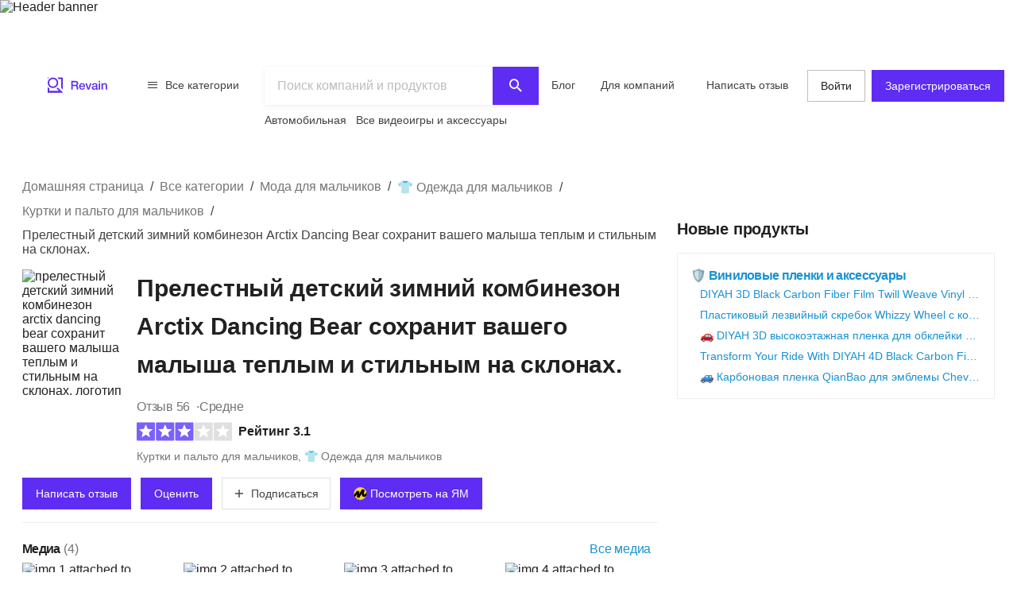

--- FILE ---
content_type: text/html; charset=utf-8
request_url: https://ru.revain.org/reviews/arctix-youth-dancing-insulated-x-large-b082yklmg4
body_size: 61655
content:
<!DOCTYPE html><html lang="ru"><head><link rel="preload" crossorigin="anonymous" href="/_next/static/chunks/fonts/rv-icons2-c6e9e2949dd96fa23fffa4789b9dc01a.woff2" as="font"/><meta name="viewport" content="width=device-width, viewport-fit=cover, initial-scale=1"/><meta charSet="utf-8"/><title>Прелестный детский зимний комбинезон Arctix Dancing Bear…</title><meta name="description" content="100% полиэстер. Импортировано. Застежка-молния. Машинная стирка. THERMALOCK: прочное покрытие, обеспечивающее более высокую устойчивость к внешним…"/><meta name="twitter:title" content="Прелестный детский зимний комбинезон…"/><meta name="twitter:description" content="100% полиэстер. Импортировано. Застежка-молния. Машинная стирка. THERMALOCK: прочное покрытие, обеспечивающее более высокую устойчивость к внешним воздействиям, включая холод, ветер, воду и снег. Также обеспечивает устойчивость к ударам и истиранию. THERMATECH: сохраняет тепло при температуре от -20 до плюс 35 градусов в зависимости от уровня активности. Синтетический утеплитель плотностью…"/><meta name="twitter:image" content="https://revain.org/defaultOGLogo.jpg"/><meta name="twitter:card" content="summary"/><meta property="og:title" content="Прелестный детский зимний комбинезон…"/><meta property="og:description" content="100% полиэстер. Импортировано. Застежка-молния. Машинная стирка. THERMALOCK: прочное покрытие, обеспечивающее более высокую устойчивость к внешним воздействиям, включая холод, ветер, воду и снег. Также обеспечивает устойчивость к ударам и истиранию. THERMATECH: сохраняет тепло при температуре от -20 до плюс 35 градусов в зависимости от уровня активности. Синтетический утеплитель плотностью…"/><meta property="og:image" content="https://revain.org/defaultOGLogo.jpg"/><meta property="og:image:width" content="1200"/><meta property="og:image:height" content="630"/><meta property="og:type" content="website"/><meta property="og:url" content="https://ru.revain.org/reviews/arctix-youth-dancing-insulated-x-large-b082yklmg4"/><link rel="canonical" href="https://ru.revain.org/reviews/arctix-youth-dancing-insulated-x-large-b082yklmg4"/><meta name="robots" content="max-image-preview:large"/><meta name="keywords" content="reviews, adorable, arctix, kids, dancing, bear, snow, suit, keeps, your, little, one, warm, and, stylish, the, slopes, revain"/><script type="application/ld+json">{"@context":"https://schema.org/","@type":"Product","url":"https://revain.org/reviews/arctix-youth-dancing-insulated-x-large-b082yklmg4","name":"Прелестный детский зимний комбинезон Arctix Dancing Bear сохранит вашего малыша теплым и стильным на склонах.","description":"100% полиэстер. Импортировано. Застежка-молния. Машинная стирка. THERMALOCK: прочное покрытие, обеспечивающее более высокую устойчивость к внешним…","aggregateRating":{"@type":"AggregateRating","bestRating":"5","ratingValue":"3.13","worstRating":"1","reviewCount":"56"},"review":[{"@type":"Review","author":{"@type":"Person","name":"Juan White","url":"https://revain.org/authors/8ead63b0-da60-488f-8f96-6fe20fff80df"},"publisher":{"@type":"Organization","name":"Revain","sameAs":"https://revain.org"},"datePublished":"2023-03-30T03:21:14.541Z","url":"https://revain.org/review/cf1387c8-5b5e-4330-b84b-354ed07fbaf1","inLanguage":"en","reviewRating":{"@type":"Rating","ratingValue":5,"bestRating":5,"worstRating":1},"headline":"Well done! - My review","reviewBody":"Well made, true to size. I wasn&apos;t sure if the size was small but according to the label it&apos;s an 8. So it&apos;s a bit larger than I expected but we&apos;ll have enough for a few years! Nothing, boots and mittens stay in place! It would be nice if there was…"},{"@type":"Review","author":{"@type":"Person","name":"John Eaton","url":"https://revain.org/authors/1b55568e-63c9-4aef-8dea-ae184bb19671"},"publisher":{"@type":"Organization","name":"Revain","sameAs":"https://revain.org"},"datePublished":"2023-03-28T14:23:29.819Z","url":"https://revain.org/review/dbaa08a8-8817-4b9a-8e44-3dc70f64c510","inLanguage":"en","reviewRating":{"@type":"Rating","ratingValue":2,"bestRating":5,"worstRating":1},"headline":"My daughter loved it but the stitching ripped in two places in two days of use :(","reviewBody":"We got this for my daughter to wear her skis - and by the end of the second day the seams had torn in two places so you could see the inner padding :(. Otherwise the suit was GREAT and kept her warm in the very cold weather .Days 2 Fahrenheit so…"},{"@type":"Review","author":{"@type":"Person","name":"Brett Bush","url":"https://revain.org/authors/dd24504d-af7b-40d8-a0d3-e250854d39ed"},"publisher":{"@type":"Organization","name":"Revain","sameAs":"https://revain.org"},"datePublished":"2023-03-28T11:26:17.243Z","url":"https://revain.org/review/a5113cef-7cec-45f1-8099-f900bf424337","inLanguage":"en","reviewRating":{"@type":"Rating","ratingValue":2,"bestRating":5,"worstRating":1},"headline":"I liked the product, it lasted less than a month.","reviewBody":"We really liked this snowsuit as we live in very cold conditions and need something durable. The snow suit kept my 5 year old warm, dry and snuggly. We&apos;ve had it less than a month (use it at least 3 times a week) when I noticed the stitching had…"},{"@type":"Review","author":{"@type":"Person","name":"Robert Carlson","url":"https://revain.org/authors/a4f92a2b-e11c-456d-a4ac-0d9630554c83"},"publisher":{"@type":"Organization","name":"Revain","sameAs":"https://revain.org"},"datePublished":"2023-03-27T13:50:23.462Z","url":"https://revain.org/review/bf9b090f-8461-4f9d-b190-bccc9c76538c","inLanguage":"en","reviewRating":{"@type":"Rating","ratingValue":1,"bestRating":5,"worstRating":1},"headline":"Broken knees and armpits!","reviewBody":"Super disappointed! My son has only worn this a few times to play outside in the snow and not only did he get a torn knee which I almost understand, but BOTH AXLES were torn at the seams. The winter jumpsuit fits well, even a bit too big on him…"},{"@type":"Review","author":{"@type":"Person","name":"Steven Emberling","url":"https://revain.org/authors/95124a20-9841-4085-9819-85d510bb86fb"},"publisher":{"@type":"Organization","name":"Revain","sameAs":"https://revain.org"},"datePublished":"2023-03-25T21:04:42.822Z","url":"https://revain.org/review/9ebdd7da-d37b-42e2-8f66-f2360ea1d3ac","inLanguage":"en","reviewRating":{"@type":"Rating","ratingValue":4,"bestRating":5,"worstRating":1},"headline":"Warm enough for the kids of Alaska - the seams are bursting","reviewBody":"They fit great and it&apos;s very easy for kids to get dressed and go out, they are true to size and keep my kids warm (I live in Alaska, for context).\n\nMy only complaint is that the knee seam ripped on both sets we purchased. This was an easy fix, but…"},{"@type":"Review","author":{"@type":"Person","name":"Devin Henry","url":"https://revain.org/authors/0cc1dbc6-53dc-4d09-9332-531406f5c092"},"publisher":{"@type":"Organization","name":"Revain","sameAs":"https://revain.org"},"datePublished":"2023-03-25T08:13:26.062Z","url":"https://revain.org/review/2c4363f6-bb5e-4b3e-ad6e-2f4d3f395587","inLanguage":"en","reviewRating":{"@type":"Rating","ratingValue":1,"bestRating":5,"worstRating":1},"headline":"Lots of holes in just a few months","reviewBody":"This overall fits well and is warm, but after only a few months of walking around the neighborhood and a few sleigh rides, holes appeared in both knees and the lining was torn at the seams. Insulation comes out of all these holes. It&apos;s just not…"},{"@type":"Review","author":{"@type":"Person","name":"Craig Galante","url":"https://revain.org/authors/382093e9-75f4-4fa1-9f69-bc700086af6c"},"publisher":{"@type":"Organization","name":"Revain","sameAs":"https://revain.org"},"datePublished":"2023-03-24T19:51:30.188Z","url":"https://revain.org/review/fa12bf53-de9d-4f01-b8ea-e9558c56be76","inLanguage":"en","reviewRating":{"@type":"Rating","ratingValue":2,"bestRating":5,"worstRating":1},"headline":"Quality control should be fired. Terrible seam.","reviewBody":"I&apos;m sure it&apos;s a great suit. It looks warm and I love the colors, but whoever sewed this was either new to the job, drunk, fell asleep at work, or downright hated their job. In any case, I hope that his replacement will be of better quality. Okay, I…"},{"@type":"Review","author":{"@type":"Person","name":"Jere Mosley","url":"https://revain.org/authors/9586c9a0-6c09-4901-b386-163c3a1310fd"},"publisher":{"@type":"Organization","name":"Revain","sameAs":"https://revain.org"},"datePublished":"2023-03-24T19:27:02.933Z","url":"https://revain.org/review/046a238b-f3cf-4cbd-8e71-fb268417326a","inLanguage":"en","reviewRating":{"@type":"Rating","ratingValue":3,"bestRating":5,"worstRating":1},"headline":"But does the job quite well","reviewBody":"Feels warm and water repellent so it does the job. The size is decent. The torso looks a bit short, the arms are too long and the armholes are oh my god tiny. We can hardly put gloves on our little one because the hand holes are not stretchable…"},{"@type":"Review","author":{"@type":"Person","name":"Luis Penczak","url":"https://revain.org/authors/2d170336-9904-4035-a120-17d1b39c9329"},"publisher":{"@type":"Organization","name":"Revain","sameAs":"https://revain.org"},"datePublished":"2023-03-24T13:25:17.624Z","url":"https://revain.org/review/e1036cd2-2121-49c3-bcca-a49da8b9a6fd","inLanguage":"en","reviewRating":{"@type":"Rating","ratingValue":1,"bestRating":5,"worstRating":1},"headline":"All seams have come undone!","reviewBody":"I&apos;m very frustrated that this snowsuit doesn&apos;t hold up better. By the second week almost every seam is either worn out or completely torn. The knees are now fully open, allowing moisture to enter. Unfortunately we can&apos;t afford to replace it, so it…"},{"@type":"Review","author":{"@type":"Person","name":"Relap Villa","url":"https://revain.org/authors/8b261322-9f4b-4a0d-91a0-62dcfed69bd0"},"publisher":{"@type":"Organization","name":"Revain","sameAs":"https://revain.org"},"datePublished":"2023-03-17T23:43:10.918Z","url":"https://revain.org/review/cac62eda-71b7-4997-b9a4-d015d4e517b5","inLanguage":"en","reviewRating":{"@type":"Rating","ratingValue":1,"bestRating":5,"worstRating":1},"headline":"Smells of mold, a strange gray spot on the shoulder.","reviewBody":"I don&apos;t know if the product is good or not but the smell was so strong and toxic that we had to take it out of the house. I&apos;m allergic to mold and my throat started itching right away. Very disappointed because my baby needs a snow suit. And now…"},{"@type":"Review","author":{"@type":"Person","name":"Mark Caperton","url":"https://revain.org/authors/fc8608eb-98c6-41c6-939c-17173ea1c8ff"},"publisher":{"@type":"Organization","name":"Revain","sameAs":"https://revain.org"},"datePublished":"2023-03-31T03:48:03.603Z","url":"https://revain.org/review/9124819b-6d02-41f2-b5fe-9176ae627051","inLanguage":"en","reviewRating":{"@type":"Rating","ratingValue":1,"bestRating":5,"worstRating":1},"headline":"Extremely small best in my rating","reviewBody":"I bought 2 of these for my 14 year old twins who were a size 18/20. They are so tight that they cannot move. And my twins are 5 feet tall and weigh about 100 pounds each. We&apos;re returning both for a refund."},{"@type":"Review","author":{"@type":"Person","name":"Kyle Lawrence","url":"https://revain.org/authors/1533d8b2-060e-44f2-916b-bf3df3d1e014"},"publisher":{"@type":"Organization","name":"Revain","sameAs":"https://revain.org"},"datePublished":"2023-03-31T01:56:30.652Z","url":"https://revain.org/review/d6c6b7b0-da06-4573-b341-fbbbf7145410","inLanguage":"en","reviewRating":{"@type":"Rating","ratingValue":4,"bestRating":5,"worstRating":1},"headline":"lasted most of the winter","reviewBody":"This snow suit is almost perfect, I just wish it was a little more durable.\n\nWe made it to the march before he broke his leg. I would buy it again as a last resort but be prepared that you won&apos;t be able to use it for more than one season or as a…"},{"@type":"Review","author":{"@type":"Person","name":"Joe Lantz","url":"https://revain.org/authors/4bf5164b-1d73-49f9-b456-fbdb6e3e8c21"},"publisher":{"@type":"Organization","name":"Revain","sameAs":"https://revain.org"},"datePublished":"2023-03-31T01:48:06.640Z","url":"https://revain.org/review/7578c7e9-e54f-4d21-a655-c70fe4bb0123","inLanguage":"en","reviewRating":{"@type":"Rating","ratingValue":1,"bestRating":5,"worstRating":1},"headline":"Worked well for me straight away","reviewBody":"Untenable.\n\nMy son, who isn&apos;t all that rough on things, usually came back after 2 uses with a torn armpit. So it happened that I repaired it and after 2 weeks the other armpit was torn."},{"@type":"Review","author":{"@type":"Person","name":"Eddie Orrell","url":"https://revain.org/authors/ef0599fa-50a1-493f-bd92-53bb25a6e5e6"},"publisher":{"@type":"Organization","name":"Revain","sameAs":"https://revain.org"},"datePublished":"2023-03-30T16:51:46.936Z","url":"https://revain.org/review/e49cd835-a201-4a9e-b13f-eee35791dc60","inLanguage":"en","reviewRating":{"@type":"Rating","ratingValue":1,"bestRating":5,"worstRating":1},"headline":"Don&apos;t buy reviews from me","reviewBody":"I ordered XL 18-20 for my son. He usually wears a 10-12 but I made them big so he could wear them for a few years. It doesn&apos;t suit him. It&apos;s so small and terrible quality. There are loose threads hanging from the crappy seams everywhere. Save time…"},{"@type":"Review","author":{"@type":"Person","name":"Kyle Merriman","url":"https://revain.org/authors/23f80972-70c1-448e-aff3-ccac1edd04cb"},"publisher":{"@type":"Organization","name":"Revain","sameAs":"https://revain.org"},"datePublished":"2023-03-29T16:57:10.678Z","url":"https://revain.org/review/dba34ab0-879d-4a9b-ab8f-3c5d1fe3f26c","inLanguage":"en","reviewRating":{"@type":"Rating","ratingValue":1,"bestRating":5,"worstRating":1},"headline":"Great suit - until it became one.","reviewBody":"Lasted about a month with light to medium use before the seams ripped under my arm.\n\nIt&apos;s a great suit for warmth, visibility and true to size, but I&apos;m extremely unimpressed with the seam quality."},{"@type":"Review","author":{"@type":"Person","name":"Joe Comforti","url":"https://revain.org/authors/26e530c9-f8bc-465d-ad66-9e5bc178d0ee"},"publisher":{"@type":"Organization","name":"Revain","sameAs":"https://revain.org"},"datePublished":"2023-03-29T12:05:18.984Z","url":"https://revain.org/review/315a4242-95d4-48df-bbcf-443c9b284b44","inLanguage":"en","reviewRating":{"@type":"Rating","ratingValue":2,"bestRating":5,"worstRating":1},"headline":"The knees are not reinforced, just a different fuzzy material.","reviewBody":"As the name indicates. This will be my 8 year old son&apos;s second snowsuit this year as both knees are worn out in his first. Even in this mid-range price segment, I expect reinforced knees and elbows. Overall they&apos;re not bad but won&apos;t last all winter…"},{"@type":"Review","author":{"@type":"Person","name":"Gerald Munajj","url":"https://revain.org/authors/310d3070-337d-4bf2-8efe-8b9ca46390f6"},"publisher":{"@type":"Organization","name":"Revain","sameAs":"https://revain.org"},"datePublished":"2023-03-29T10:13:23.734Z","url":"https://revain.org/review/17536cf3-378c-47a8-a928-804f4675bbf9","inLanguage":"en","reviewRating":{"@type":"Rating","ratingValue":5,"bestRating":5,"worstRating":1},"headline":"Expressed his opinion well","reviewBody":"Haven&apos;t given them to my grandkids yet but they appear to be well made and seem warm.\n\nIt&apos;s thin enough not to be bulky and bulky for a small child, but with Thinsulate they should be warm."},{"@type":"Review","author":{"@type":"Person","name":"Eric Salem","url":"https://revain.org/authors/f7f0ba20-396c-4b31-8d0e-2e445c4827c3"},"publisher":{"@type":"Organization","name":"Revain","sameAs":"https://revain.org"},"datePublished":"2023-03-29T06:52:17.664Z","url":"https://revain.org/review/282a27fc-926e-4dbe-83fe-9a2530d8bb22","inLanguage":"en","reviewRating":{"@type":"Rating","ratingValue":3,"bestRating":5,"worstRating":1},"headline":"disintegrating in my head","reviewBody":"I appreciate that it&apos;s affordable and one piece, which makes it easy for kids who live a few minutes from any snowstorm, can easily get in and out of it, but want to get outside 8 times a day. Unfortunately and as expected, we&apos;ve only had them for…"},{"@type":"Review","author":{"@type":"Person","name":"Jason Daves","url":"https://revain.org/authors/19524428-cc53-4b6b-8393-74486009549c"},"publisher":{"@type":"Organization","name":"Revain","sameAs":"https://revain.org"},"datePublished":"2023-03-29T03:39:12.303Z","url":"https://revain.org/review/b9192f59-ea35-4388-a20c-9a5ea3909e26","inLanguage":"en","reviewRating":{"@type":"Rating","ratingValue":2,"bestRating":5,"worstRating":1},"headline":"Ripped along the shoulder seam in 2 days.","reviewBody":"I would give 5 stars for keeping warm but 1 star for quality. On the second day of her ski school, she literally fell apart at the seam of her arm (forearm)."},{"@type":"Review","author":{"@type":"Person","name":"July Sin","url":"https://revain.org/authors/46ee389a-9633-4caf-b012-6c27583f95fd"},"publisher":{"@type":"Organization","name":"Revain","sameAs":"https://revain.org"},"datePublished":"2023-03-28T23:41:28.622Z","url":"https://revain.org/review/e5bc71fb-dd21-43e4-9a63-3f9290be4a32","inLanguage":"en","reviewRating":{"@type":"Rating","ratingValue":3,"bestRating":5,"worstRating":1},"headline":"Large patch on top of knee","reviewBody":"I bought this snowsuit for skiing and one of the first things I noticed was a big stain on my knee. It almost looks like it&apos;s in someone&apos;s garage. It should be new, but I&apos;m not entirely sure if that&apos;s true."}],"category":"Куртки и пальто для мальчиков","identifier":"B082YKLMG4","image":[{"@type":"ImageObject","position":1,"url":"https://images.revain.org/blob/revain_storage07ebcrzi_ea567cf178.jpg","width":465,"height":800},{"@type":"ImageObject","position":2,"url":"https://images.revain.org/blob/revain_storage07ebcrzi_2d4f64e404.jpg","width":397,"height":800},{"@type":"ImageObject","position":3,"url":"https://images.revain.org/blob/revain_storage07ebcrzi_ba7146e67f.jpg","width":800,"height":571},{"@type":"ImageObject","position":4,"url":"https://images.revain.org/blob/revain_storage07ebcrzi_2188720683.jpg","width":600,"height":800}]}</script><script type="application/ld+json">{"@context":"https://schema.org","@graph":[{"@type":"Article","@id":"https://revain.org/reviews/arctix-youth-dancing-insulated-x-large-b082yklmg4/#article","isPartOf":{"@id":"https://revain.org/reviews/arctix-youth-dancing-insulated-x-large-b082yklmg4"},"author":{"@type":"Person","name":"Connor Evans","url":"https://revain.org/authors/586f6b00-dd11-4565-8b57-9ad57681f766"},"pageStart":1,"pageEnd":3,"headline":"Прелестный детский зимний комбинезон Arctix Dancing Bear сохранит вашего малыша теплым и стильным на склонах.","datePublished":"2022-05-11T00:06:22.522Z","dateModified":"2024-05-17T19:06:08.570Z","publisher":{"@id":"https://revain.org/#organization"},"mainEntityOfPage":{"@id":"https://revain.org/reviews/arctix-youth-dancing-insulated-x-large-b082yklmg4"},"image":[{"@type":"ImageObject","position":1,"url":"https://images.revain.org/blob/revain_storage07ebcrzi_ea567cf178.jpg","width":465,"height":800},{"@type":"ImageObject","position":2,"url":"https://images.revain.org/blob/revain_storage07ebcrzi_2d4f64e404.jpg","width":397,"height":800},{"@type":"ImageObject","position":3,"url":"https://images.revain.org/blob/revain_storage07ebcrzi_ba7146e67f.jpg","width":800,"height":571}],"inLanguage":"ru"},{"@type":"WebPage","@id":"https://revain.org/reviews/arctix-youth-dancing-insulated-x-large-b082yklmg4","url":"https://revain.org/reviews/arctix-youth-dancing-insulated-x-large-b082yklmg4","isPartOf":{"@id":"https://revain.org/#website"},"name":"Прелестный детский зимний комбинезон Arctix Dancing Bear сохранит вашего малыша теплым и стильным на склонах.","datePublished":"2022-05-11T00:06:22.522Z","dateModified":"2024-05-17T19:06:08.570Z","description":"100% полиэстер. Импортировано. Застежка-молния. Машинная стирка. THERMALOCK: прочное покрытие, обеспечивающее более высокую устойчивость к внешним воздействиям, включая холод, ветер, воду и снег. Также обеспечивает устойчивость к ударам и истиранию. THERMATECH: сохраняет тепло при температуре от -20 до плюс 35 градусов в зависимости от уровня активности. Синтетический утеплитель плотностью 85 г обеспечивает высокую степень теплоизоляции. Технология, которая устраняет объем и вес изоляции для обеспечения мобильности. УСИЛЕННЫЙ: Критические швы проклеены для дополнительной защиты от зимних непогод. Швы и карманы усилены дополнительными швами и слоями ткани с покрытием Thermalock. РЕГУЛИРУЕМОСТЬ: Регулируемый штормовой капюшон. Внутренняя штормовая манжета для дополнительной защиты и комфорта. ДОБАВЛЕННЫЕ ФУНКЦИИ: Полное покрытие для дополнительного тепла и защиты в плохую погоду. Внутренний карман для безопасности. Дополнительные внешние карманы для хранения вещей, все карманы на флисовой подкладке.","inLanguage":"ru"},{"@id":"https://revain.org/#website","@type":"WebSite","url":"https://revain.org"},{"@id":"https://revain.org/#organization","@context":"https://schema.org","@type":"Organization","name":"Revain","url":"https://revain.org","foundingDate":"2017","logo":{"@type":"ImageObject","url":"https://revain.org/logo.png","width":112,"height":112},"brand":"Revain","publishingPrinciples":"https://revain.org/about","sameAs":["https://www.facebook.com/revain.org/","https://twitter.com/Revain_org/","https://t.me/RevainOfficial","https://t.me/revainorg","https://instagram.com/revain_org"]}]}</script><script type="application/ld+json">{"@context":"http://schema.org","@type":"BreadcrumbList","itemListElement":[{"@type":"ListItem","position":1,"item":{"@id":"/categories","name":"Все категории"}},{"@type":"ListItem","position":2,"item":{"@id":"/sections/boys-fashion","name":"Мода для мальчиков"}},{"@type":"ListItem","position":3,"item":{"@id":"/categories/boys-clothing","name":"👕 Одежда для мальчиков"}},{"@type":"ListItem","position":4,"item":{"@id":"/categories/boys-jackets-and-coats","name":"Куртки и пальто для мальчиков"}},{"@type":"ListItem","position":5,"item":{"name":"Прелестный детский зимний комбинезон Arctix Dancing Bear сохранит вашего малыша теплым и стильным на склонах."}}]}</script><link rel="next" href="/reviews/arctix-youth-dancing-insulated-x-large-b082yklmg4?page=2"/><script>window.yaContextCb=window.yaContextCb||[]</script><meta name="next-head-count" content="22"/><meta name="p:domain_verify" content="d7f9a71e6cc35729a1e470d2b87c4ac3"/><meta name="baidu-site-verification" content="pWCgg33hQN"/><link rel="shortcut icon" href="/favicon.ico?v=3"/><link rel="preconnect" href="https://images.revain.org"/><link rel="dns-prefetch" href="//images.revain.org"/><link rel="apple-touch-icon" sizes="180x180" href="/apple-touch-icon.png"/><link rel="icon" type="image/svg+xml" href="/favicon.svg"/><link rel="icon" type="image/png" sizes="32x32" href="/favicon-32x32.png"/><link rel="icon" type="image/png" sizes="16x16" href="/favicon-16x16.png"/><link rel="manifest" href="/manifest.json"/><link rel="mask-icon" href="/safari-pinned-tab.svg" color="#5e2cf2"/><meta name="msapplication-TileColor" content="#5e2cf2"/><meta name="theme-color" content="#ffffff"/><meta name="application-name" content="Revain"/><meta name="apple-mobile-web-app-capable" content="yes"/><meta name="mobile-web-app-capable" content="yes"/><meta name="apple-mobile-web-app-status-bar-style" content="default"/><meta name="apple-mobile-web-app-title" content="Revain"/><link rel="preload" href="/_next/static/css/36fd055c22c95fdd.css" as="style"/><link rel="stylesheet" href="/_next/static/css/36fd055c22c95fdd.css" data-n-g=""/><link rel="preload" href="/_next/static/css/ccef7d991aceccd3.css" as="style"/><link rel="stylesheet" href="/_next/static/css/ccef7d991aceccd3.css" data-n-p=""/><noscript data-n-css=""></noscript><script defer="" nomodule="" src="/_next/static/chunks/polyfills-c67a75d1b6f99dc8.js"></script><script defer="" src="/_next/static/chunks/1905.cbd6d3595efbd3f1.js"></script><script src="/_next/static/chunks/webpack-11eec00148869b61.js" defer=""></script><script src="/_next/static/chunks/framework-4ed89e9640adfb9e.js" defer=""></script><script src="/_next/static/chunks/main-7bd5f77c36e6e0e2.js" defer=""></script><script src="/_next/static/chunks/pages/_app-63bb350b5fc15cc4.js" defer=""></script><script src="/_next/static/chunks/5094-dca6d848d3f14891.js" defer=""></script><script src="/_next/static/chunks/2829-cff003011c428a18.js" defer=""></script><script src="/_next/static/chunks/8662-bd76db1ed58d102a.js" defer=""></script><script src="/_next/static/chunks/8261-297329f4ddb6f395.js" defer=""></script><script src="/_next/static/chunks/7557-78326098295a69eb.js" defer=""></script><script src="/_next/static/chunks/9719-4150ecd770ea7703.js" defer=""></script><script src="/_next/static/chunks/9601-583c4901c44d05cd.js" defer=""></script><script src="/_next/static/chunks/4679-0af672568bd4d000.js" defer=""></script><script src="/_next/static/chunks/1339-993333d2f86b292c.js" defer=""></script><script src="/_next/static/chunks/9277-a67da443230a8bc2.js" defer=""></script><script src="/_next/static/chunks/4128-18c628053f6dc1ea.js" defer=""></script><script src="/_next/static/chunks/8229-3832f60f9026992e.js" defer=""></script><script src="/_next/static/chunks/1200-61409c8756665ec2.js" defer=""></script><script src="/_next/static/chunks/pages/reviews/%5Bslug%5D-8a11d4bbe9d0a0eb.js" defer=""></script><script src="/_next/static/hOJvov_tfu6TUdKpVEnII/_buildManifest.js" defer=""></script><script src="/_next/static/hOJvov_tfu6TUdKpVEnII/_ssgManifest.js" defer=""></script><style id="__jsx-2400085329">@font-face{font-family:'rv-icons2';src:url('/_next/static/chunks/fonts/rv-icons2-c6e9e2949dd96fa23fffa4789b9dc01a.woff2') format('woff2'),url('/_next/static/chunks/fonts/rv-icons2-a5fd321fc99f8d0a7d0ad2521867fafe.woff') format('woff');font-weight:normal;font-display:fallback;font-style:normal;}</style><style data-styled="" data-styled-version="5.3.11">.ctCBmy{width:100%;height:60px;color:inherit;display:block;}/*!sc*/
.dvmgwH{-webkit-flex-direction:column;-ms-flex-direction:column;flex-direction:column;min-height:100%;display:-webkit-box;display:-webkit-flex;display:-ms-flexbox;display:flex;}/*!sc*/
.kLNlXo{display:-webkit-box;display:-webkit-flex;display:-ms-flexbox;display:flex;height:52px;-webkit-box-pack:justify;-webkit-justify-content:space-between;-ms-flex-pack:justify;justify-content:space-between;padding-bottom:var(--theme-spacings-xs);padding-left:var(--theme-spacings-s);padding-right:var(--theme-spacings-s);padding-top:var(--theme-spacings-xs);}/*!sc*/
@media screen and (min-width:1168px){.kLNlXo{display:none;}}/*!sc*/
.iVtqDy{width:140px;height:38px;color:inherit;display:block;}/*!sc*/
.qwKbP{display:none;height:134px;}/*!sc*/
@media screen and (min-width:1168px){.qwKbP{display:initial;}}/*!sc*/
.fIPeGX{padding-top:var(--theme-spacings-m);padding-bottom:var(--theme-spacings-m);padding-left:var(--theme-spacings-xxl-3);padding-right:var(--theme-spacings-xxl-3);margin:0;-webkit-align-items:flex-start;-webkit-box-align:flex-start;-ms-flex-align:flex-start;align-items:flex-start;display:-webkit-box;display:-webkit-flex;display:-ms-flexbox;display:flex;}/*!sc*/
.bhMoM{display:-webkit-box;display:-webkit-flex;display:-ms-flexbox;display:flex;padding-top:var(--theme-spacings-xxs);}/*!sc*/
.qVHxF{color:inherit;display:block;}/*!sc*/
.eYRClB{-webkit-flex:1;-ms-flex:1;flex:1;}/*!sc*/
.hLZrJv{-webkit-flex-direction:column;-ms-flex-direction:column;flex-direction:column;max-width:750px;min-width:345px;width:100%;height:86px;display:-webkit-box;display:-webkit-flex;display:-ms-flexbox;display:flex;}/*!sc*/
.cNQdSz{width:100%;height:48px;}/*!sc*/
.boNLFR{width:100%;background-color:var(--theme-colors-white);display:-webkit-box;display:-webkit-flex;display:-ms-flexbox;display:flex;box-shadow:var(--theme-shadows-elevation-2);position:relative;}/*!sc*/
.gsylJH{overflow:hidden;height:38px;-webkit-flex-wrap:wrap;-ms-flex-wrap:wrap;flex-wrap:wrap;display:-webkit-box;display:-webkit-flex;display:-ms-flexbox;display:flex;}/*!sc*/
.cwXDCZ{padding-top:var(--theme-spacings-xxs);margin-right:var(--theme-spacings-xs);min-width:-webkit-fit-content;min-width:-moz-fit-content;min-width:fit-content;}/*!sc*/
.cFIbPj{padding-top:var(--theme-spacings-xxs);min-width:-webkit-fit-content;min-width:-moz-fit-content;min-width:fit-content;}/*!sc*/
.fyaehU{-webkit-flex-direction:column;-ms-flex-direction:column;flex-direction:column;margin-left:var(--theme-spacings-s);margin-right:var(--theme-spacings-s);width:auto;}/*!sc*/
@media screen and (min-width:1168px){.fyaehU{margin-left:auto;margin-right:auto;width:100%;}}/*!sc*/
.NGtrf{display:grid;grid-gap:var(--theme-spacings-m);grid-template-areas:'main' 'aside' 'similar' 'guide';grid-template-columns:minmax(0,1fr);margin-bottom:var(--theme-spacings-m);margin-top:var(--theme-spacings-xs);}/*!sc*/
@media screen and (min-width:768px){.NGtrf{margin-top:var(--theme-spacings-l);}}/*!sc*/
@media screen and (min-width:1168px){.NGtrf{grid-template-columns:minmax(0,2fr) minmax(0,1fr);grid-template-areas:'main aside' 'similar aside' 'guide .';margin-bottom:var(--theme-spacings-xl);}}/*!sc*/
.gFoGBC{grid-area:main;}/*!sc*/
.fxHCnB{margin-bottom:var(--theme-spacings-s);grid-template-areas:'breadcrumbs';display:grid;}/*!sc*/
.jzzrkw{-webkit-align-items:flex-end;-webkit-box-align:flex-end;-ms-flex-align:flex-end;align-items:flex-end;display:-webkit-box;display:-webkit-flex;display:-ms-flexbox;display:flex;}/*!sc*/
.kQHZjG{margin-right:var(--theme-spacings-s);margin-bottom:auto;}/*!sc*/
.htUGDn{width:100%;margin-bottom:auto;}/*!sc*/
.gdLJTG{-webkit-box-pack:justify;-webkit-justify-content:space-between;-ms-flex-pack:justify;justify-content:space-between;display:-webkit-box;display:-webkit-flex;display:-ms-flexbox;display:flex;}/*!sc*/
.jEtWGm{color:var(--theme-colors-neutral-600);display:-webkit-inline-box;display:-webkit-inline-flex;display:-ms-inline-flexbox;display:inline-flex;grid-auto-flow:row;grid-gap:var(--theme-spacings-xxs);}/*!sc*/
@media screen and (min-width:480px){.jEtWGm{grid-gap:var(--theme-spacings-xs);}}/*!sc*/
.bcFBwl{-webkit-align-items:center;-webkit-box-align:center;-ms-flex-align:center;align-items:center;display:-webkit-box;display:-webkit-flex;display:-ms-flexbox;display:flex;margin-bottom:var(--theme-spacings-xs);margin-top:var(--theme-spacings-xs);}/*!sc*/
@media screen and (min-width:768px){.bcFBwl{margin-top:0;}}/*!sc*/
.dWchVD{margin-bottom:var(--theme-spacings-s);}/*!sc*/
.iLwhYF{display:-webkit-box;display:-webkit-flex;display:-ms-flexbox;display:flex;-webkit-flex-wrap:wrap;-ms-flex-wrap:wrap;flex-wrap:wrap;padding:0;margin:0;margin-top:-12px;}/*!sc*/
.iXigHg{display:grid;grid-column-gap:var(--theme-spacings-s);grid-row-gap:var(--theme-spacings-m);grid-template-columns:1fr 1fr;margin-top:var(--theme-spacings-s);}/*!sc*/
@media screen and (min-width:480px){.iXigHg{grid-column-gap:var(--theme-spacings-xxl-2);}}/*!sc*/
@media screen and (min-width:768px){.iXigHg{grid-template-columns:repeat(5,max-content);grid-row-gap:var(--theme-spacings-xxl-2);}}/*!sc*/
.fZVjrB{margin:0;}/*!sc*/
.LXIyb{display:grid;grid-auto-flow:column;}/*!sc*/
@media screen and (min-width:768px){.LXIyb{grid-auto-flow:row;}}/*!sc*/
.heCfEP{padding-bottom:var(--theme-spacings-s);padding-top:var(--theme-spacings-xxl);width:100%;}/*!sc*/
@media screen and (min-width:480px){.heCfEP{padding-top:var(--theme-spacings-s);}}/*!sc*/
.bGosOW{-webkit-align-items:center;-webkit-box-align:center;-ms-flex-align:center;align-items:center;display:-webkit-box;display:-webkit-flex;display:-ms-flexbox;display:flex;}/*!sc*/
.hoBuQY{margin-left:auto;display:-webkit-box;display:-webkit-flex;display:-ms-flexbox;display:flex;}/*!sc*/
.lnfZyx{display:grid;grid-auto-flow:column;grid-gap:var(--theme-spacings-xs);grid-template-columns:repeat(4,min-content);overflow-y:auto;}/*!sc*/
@media screen and (min-width:768px){.lnfZyx{grid-template-columns:repeat(4,1fr);grid-gap:10px;}}/*!sc*/
.cISPsM{height:72px;width:72px;}/*!sc*/
@media screen and (min-width:768px){.cISPsM{width:128px;height:128px;}}/*!sc*/
@media screen and (min-width:1168px){.cISPsM{width:190px;height:190px;}}/*!sc*/
.FtQEs{border-top:1px solid var(--theme-colors-neutral-200);padding-top:var(--theme-spacings-s);padding-bottom:var(--theme-spacings-s);}/*!sc*/
.jpBsyU{border-top:1px solid var(--theme-colors-neutral-200);}/*!sc*/
.inyOFO{padding-top:var(--theme-spacings-s);padding-bottom:var(--theme-spacings-s);grid-template-columns:4fr auto;display:grid;}/*!sc*/
.isHMiL{grid-gap:var(--theme-spacings-s);display:grid;}/*!sc*/
.gvHivE{-webkit-align-items:center;-webkit-box-align:center;-ms-flex-align:center;align-items:center;display:grid;grid-row-gap:var(--theme-spacings-xxs);grid-template-columns:1fr;}/*!sc*/
@media screen and (min-width:1168px){.gvHivE{grid-template-columns:130px fit-content(100%);}}/*!sc*/
.ibbuMs{grid-gap:var(--theme-spacings-s);padding:0;margin:0;display:grid;}/*!sc*/
.eCVufg{-webkit-align-items:center;-webkit-box-align:center;-ms-flex-align:center;align-items:center;grid-template-columns:130px auto 40px;display:grid;}/*!sc*/
.fvpIOb{-webkit-align-items:center;-webkit-box-align:center;-ms-flex-align:center;align-items:center;padding-right:var(--theme-spacings-xs);display:-webkit-box;display:-webkit-flex;display:-ms-flexbox;display:flex;}/*!sc*/
.eaZLok{-webkit-flex-direction:column;-ms-flex-direction:column;flex-direction:column;padding-left:var(--theme-spacings-m);height:100%;display:-webkit-box;display:-webkit-flex;display:-ms-flexbox;display:flex;}/*!sc*/
.isQkZA{grid-gap:var(--theme-spacings-s);width:100%;display:grid;}/*!sc*/
.hfYzOl{grid-gap:var(--theme-spacings-s);margin-top:auto;margin-left:60px;display:-webkit-box;display:-webkit-flex;display:-ms-flexbox;display:flex;}/*!sc*/
.fJhedA{-webkit-align-items:center;-webkit-box-align:center;-ms-flex-align:center;align-items:center;display:grid;grid-gap:var(--theme-spacings-s);padding-bottom:var(--theme-spacings-s);padding-top:var(--theme-spacings-s);}/*!sc*/
@media screen and (min-width:1024px){.fJhedA{grid-template-columns:1fr 1fr;}}/*!sc*/
@media screen and (min-width:1168px){.fJhedA{border-top:1px solid var(--theme-colors-neutral-200);}}/*!sc*/
.jnNYum{display:-webkit-box;display:-webkit-flex;display:-ms-flexbox;display:flex;}/*!sc*/
.krxvVm{display:grid;grid-gap:var(--theme-spacings-s);grid-template-columns:1fr 1fr;-webkit-box-pack:end;-webkit-justify-content:end;-ms-flex-pack:end;justify-content:end;}/*!sc*/
@media screen and (min-width:1024px){.krxvVm{grid-template-columns:unset;}}/*!sc*/
.eLUTN{position:relative;width:-webkit-max-content;width:-moz-max-content;width:max-content;}/*!sc*/
.XOALB{border-top:1px solid var(--theme-colors-neutral-200);}/*!sc*/
@media screen and (min-width:1024px){.XOALB{border-top:none;}}/*!sc*/
.iJAVFQ{padding:var(--theme-spacings-xxl-2);grid-row-gap:var(--theme-spacings-xxl-2);display:grid;}/*!sc*/
.jfYooB{display:grid;}/*!sc*/
.bXERnZ{-webkit-align-items:center;-webkit-box-align:center;-ms-flex-align:center;align-items:center;display:-webkit-box;display:-webkit-flex;display:-ms-flexbox;display:flex;-webkit-flex-wrap:wrap;-ms-flex-wrap:wrap;flex-wrap:wrap;grid-gap:var(--theme-spacings-xs);margin-bottom:0;margin-top:0;padding-bottom:var(--theme-spacings-xxl-2);}/*!sc*/
@media screen and (min-width:768px){.bXERnZ{padding-bottom:var(--theme-spacings-m);}}/*!sc*/
@media screen and (min-width:1024px){.bXERnZ{padding-bottom:var(--theme-spacings-xxl-2);}}/*!sc*/
.bkRhvE{display:grid;grid-row-gap:var(--theme-spacings-xxl-2);grid-template-columns:1fr;}/*!sc*/
@media screen and (min-width:768px){.bkRhvE{grid-template-columns:repeat(2,minmax(0,392px));}}/*!sc*/
.dmAjjS{display:grid;grid-auto-flow:column;grid-column-gap:var(--theme-spacings-s);grid-template-columns:min-content 1fr;}/*!sc*/
@media screen and (min-width:768px){.dmAjjS{grid-template-columns:unset;max-width:204px;}}/*!sc*/
@media screen and (min-width:768px){.bvTWoq{width:180px;}}/*!sc*/
.fAIEpq{-webkit-align-items:baseline;-webkit-box-align:baseline;-ms-flex-align:baseline;align-items:baseline;display:-webkit-box;display:-webkit-flex;display:-ms-flexbox;display:flex;-webkit-flex-direction:row;-ms-flex-direction:row;flex-direction:row;-webkit-flex-wrap:wrap;-ms-flex-wrap:wrap;flex-wrap:wrap;grid-column-gap:var(--theme-spacings-xs);}/*!sc*/
@media screen and (min-width:768px){.fAIEpq{-webkit-flex-direction:column;-ms-flex-direction:column;flex-direction:column;}}/*!sc*/
.cIqoMf{-webkit-flex-wrap:wrap;-ms-flex-wrap:wrap;flex-wrap:wrap;-webkit-flex-direction:row;-ms-flex-direction:row;flex-direction:row;grid-gap:4px 8px;display:-webkit-box;display:-webkit-flex;display:-ms-flexbox;display:flex;}/*!sc*/
.eWQauD{-webkit-flex-direction:row;-ms-flex-direction:row;flex-direction:row;-webkit-align-items:center;-webkit-box-align:center;-ms-flex-align:center;align-items:center;color:var(--theme-colors-neutral-600);display:-webkit-box;display:-webkit-flex;display:-ms-flexbox;display:flex;}/*!sc*/
.exAkMS{display:grid;grid-gap:var(--theme-spacings-xl-2);grid-template-columns:repeat(3,var(--theme-spacings-xxl-7));-webkit-box-pack:start;-webkit-justify-content:start;-ms-flex-pack:start;justify-content:start;}/*!sc*/
@media screen and (min-width:768px){.exAkMS{grid-gap:var(--theme-spacings-xxs);-webkit-box-pack:end;-webkit-justify-content:end;-ms-flex-pack:end;justify-content:end;grid-template-columns:repeat(3,var(--theme-spacings-xxl-9));}}/*!sc*/
.bnQkVO{-webkit-flex-direction:column;-ms-flex-direction:column;flex-direction:column;display:-webkit-box;display:-webkit-flex;display:-ms-flexbox;display:flex;}/*!sc*/
.bnOmnn{margin-top:var(--theme-spacings-s);display:-webkit-box;display:-webkit-flex;display:-ms-flexbox;display:flex;}/*!sc*/
.hSDVug{grid-gap:var(--theme-spacings-m);-webkit-flex-direction:row;-ms-flex-direction:row;flex-direction:row;margin-left:auto;display:-webkit-box;display:-webkit-flex;display:-ms-flexbox;display:flex;}/*!sc*/
.lddCkm{display:-webkit-box;display:-webkit-flex;display:-ms-flexbox;display:flex;-webkit-flex-direction:column;-ms-flex-direction:column;flex-direction:column;margin-top:var(--theme-spacings-m);}/*!sc*/
@media screen and (min-width:1168px){.lddCkm{margin-top:var(--theme-spacings-xl);}}/*!sc*/
.kVNAtC{-webkit-flex-direction:column;-ms-flex-direction:column;flex-direction:column;-webkit-align-items:center;-webkit-box-align:center;-ms-flex-align:center;align-items:center;display:-webkit-box;display:-webkit-flex;display:-ms-flexbox;display:flex;}/*!sc*/
.huxdkI{margin-left:auto;margin-right:auto;margin-bottom:var(--theme-spacings-m);grid-column-gap:var(--theme-spacings-m);grid-auto-flow:column;display:inline-grid;}/*!sc*/
.kEDNQt{grid-column-gap:var(--theme-spacings-xs);grid-auto-flow:column;margin-left:auto;margin-right:auto;margin-top:0;margin-bottom:0;padding:0;-webkit-box-pack:center;-webkit-justify-content:center;-ms-flex-pack:center;justify-content:center;display:grid;}/*!sc*/
.gKjCYf{-webkit-flex-direction:column;-ms-flex-direction:column;flex-direction:column;grid-area:aside;display:-webkit-box;display:-webkit-flex;display:-ms-flexbox;display:flex;}/*!sc*/
.kKfRiq{display:grid;grid-auto-flow:row;grid-gap:0;}/*!sc*/
@media screen and (min-width:1168px){.kKfRiq{grid-gap:var(--theme-spacings-s);}}/*!sc*/
.bgrAjg{height:100%;}/*!sc*/
.kwtyxh{position:-webkit-sticky;position:sticky;top:5px;margin-top:var(--theme-spacings-m);}/*!sc*/
.beUlrO{padding-top:var(--theme-spacings-m);}/*!sc*/
.geABEY{display:grid;grid-gap:var(--theme-spacings-s);grid-template-columns:1fr;padding-bottom:var(--theme-spacings-s);padding-top:var(--theme-spacings-s);}/*!sc*/
@media screen and (min-width:768px){.geABEY{grid-template-columns:1fr 1fr;}}/*!sc*/
@media screen and (min-width:1168px){.geABEY{grid-template-columns:1fr;}}/*!sc*/
.iSXLWX{grid-gap:var(--theme-spacings-xs);border:1px solid var(--theme-colors-neutral-200);padding:var(--theme-spacings-s);display:grid;}/*!sc*/
.SKmfZ{padding-left:var(--theme-spacings-xxl-2);grid-gap:var(--theme-spacings-xxs);display:grid;}/*!sc*/
.eGVbMk{grid-area:similar;}/*!sc*/
.laoipR{margin-right:calc(var(--theme-spacings-s) * -1);}/*!sc*/
@media screen and (min-width:1168px){.laoipR{margin-right:0;}}/*!sc*/
.dtDMFU{grid-template-columns:repeat(4,1fr);grid-gap:var(--theme-spacings-m);overflow-y:auto;display:grid;}/*!sc*/
.hpiSFL{margin-left:auto;margin-right:auto;display:-webkit-box;display:-webkit-flex;display:-ms-flexbox;display:flex;-webkit-flex-direction:column;-ms-flex-direction:column;flex-direction:column;border-radius:8px;-webkit-box-pack:justify;-webkit-justify-content:space-between;-ms-flex-pack:justify;justify-content:space-between;padding-left:var(--theme-spacings-xs);padding-right:var(--theme-spacings-xs);padding-top:var(--theme-spacings-xs);padding-bottom:var(--theme-spacings-xs);width:160px;color:inherit;}/*!sc*/
.jflrct{padding-left:var(--theme-spacings-xs);padding-right:var(--theme-spacings-xs);}/*!sc*/
.kISKqQ{margin-top:var(--theme-spacings-xs);margin-bottom:var(--theme-spacings-xs);-webkit-box-pack:unset;-webkit-justify-content:unset;-ms-flex-pack:unset;justify-content:unset;display:-webkit-box;display:-webkit-flex;display:-ms-flexbox;display:flex;}/*!sc*/
.kiNAym{grid-gap:var(--theme-spacings-xs);-webkit-align-items:center;-webkit-box-align:center;-ms-flex-align:center;align-items:center;-webkit-box-pack:unset;-webkit-justify-content:unset;-ms-flex-pack:unset;justify-content:unset;display:-webkit-box;display:-webkit-flex;display:-ms-flexbox;display:flex;}/*!sc*/
.jrlhpJ{background-color:var(--theme-colors-neutral-900);margin-top:auto;padding-bottom:var(--theme-spacings-xxl-4);padding-top:var(--theme-spacings-xl);width:100%;}/*!sc*/
@media screen and (min-width:1024px){.jrlhpJ{padding-top:var(--theme-spacings-xxl-7);padding-bottom:52px;}}/*!sc*/
.jUwJEB{display:grid;grid-template-areas:'static' 'locale-picker' 'for-product-company-cat' 'footer-cats' 'other-links';grid-template-columns:minmax(0,100%);grid-template-rows:minmax(0,100%);margin-left:auto;margin-right:auto;max-width:1220px;padding-left:var(--theme-spacings-s);padding-right:var(--theme-spacings-s);width:100%;}/*!sc*/
@media screen and (min-width:768px){.jUwJEB{grid-template-areas:'for-product-company-cat for-product-company-cat static static' 'footer-cats footer-cats static static' 'other-links other-links other-links locale-picker';grid-template-columns:repeat(4,1fr);}}/*!sc*/
@media screen and (min-width:1024px){.jUwJEB{grid-template-areas:'for-product-company-cat for-product-company-cat static static static static' 'footer-cats footer-cats footer-cats footer-cats footer-cats footer-cats' 'other-links other-links other-links other-links locale-picker locale-picker';grid-template-columns:repeat(6,1fr);}}/*!sc*/
.fwkFZG{display:grid;grid-area:for-product-company-cat;grid-auto-rows:min-content;}/*!sc*/
@media screen and (min-width:1024px){.fwkFZG{grid-template-columns:repeat(2,1fr);}}/*!sc*/
.xeoaT{-webkit-flex-direction:column;-ms-flex-direction:column;flex-direction:column;padding-bottom:var(--theme-spacings-l);display:-webkit-box;display:-webkit-flex;display:-ms-flexbox;display:flex;}/*!sc*/
.RWiFs{display:grid;grid-area:static;grid-auto-rows:min-content;}/*!sc*/
@media screen and (min-width:1024px){.RWiFs{grid-template-columns:repeat(4,1fr);}}/*!sc*/
.iRYPTy{-webkit-flex-direction:column;-ms-flex-direction:column;flex-direction:column;padding-bottom:var(--theme-spacings-m);display:-webkit-box;display:-webkit-flex;display:-ms-flexbox;display:flex;}/*!sc*/
.gKBIEC{margin-top:var(--theme-spacings-s);margin-bottom:var(--theme-spacings-s);}/*!sc*/
.rqkuk{display:grid;grid-gap:var(--theme-spacings-s);grid-template-columns:repeat(3,min-content);margin:0;padding:0;}/*!sc*/
@media screen and (min-width:1024px){.rqkuk{grid-template-columns:repeat(3,min-content);}}/*!sc*/
.dbUtfv{display:-webkit-box;display:-webkit-flex;display:-ms-flexbox;display:flex;grid-area:locale-picker;-webkit-box-pack:start;-webkit-justify-content:flex-start;-ms-flex-pack:start;justify-content:flex-start;}/*!sc*/
@media screen and (min-width:768px){.dbUtfv{-webkit-box-pack:end;-webkit-justify-content:flex-end;-ms-flex-pack:end;justify-content:flex-end;}}/*!sc*/
@media screen and (min-width:1024px){.dbUtfv{margin-top:auto;margin-bottom:auto;}}/*!sc*/
.esGzah{display:grid;grid-area:footer-cats;grid-auto-rows:min-content;padding-top:var(--theme-spacings-s);}/*!sc*/
@media screen and (min-width:1024px){.esGzah{grid-template-columns:repeat(6,1fr);border-top:1px solid var(--theme-colors-neutral-000);}}/*!sc*/
.gWudwi{margin-top:0;margin-bottom:var(--theme-spacings-s);}/*!sc*/
.bMxlrL{grid-area:other-links;}/*!sc*/
.cxcNVv{display:inline-block;overflow:hidden;}/*!sc*/
.bnqqVe{display:-webkit-box;display:-webkit-flex;display:-ms-flexbox;display:flex;-webkit-flex-direction:column;-ms-flex-direction:column;flex-direction:column;}/*!sc*/
@media screen and (min-width:1024px){.bnqqVe{-webkit-flex-direction:row;-ms-flex-direction:row;flex-direction:row;}}/*!sc*/
.RkQYU{display:-webkit-box;display:-webkit-flex;display:-ms-flexbox;display:flex;padding-top:var(--theme-spacings-m);}/*!sc*/
@media screen and (min-width:1024px){.RkQYU{padding-top:0;}}/*!sc*/
data-styled.g1[id="Box-sc-1mngh6p-0"]{content:"ctCBmy,dvmgwH,kLNlXo,iVtqDy,gBkmhe,qwKbP,fIPeGX,bhMoM,qVHxF,eYRClB,hLZrJv,cNQdSz,boNLFR,gsylJH,cwXDCZ,cFIbPj,fyaehU,NGtrf,gFoGBC,fxHCnB,jzzrkw,kQHZjG,htUGDn,gdLJTG,jEtWGm,bcFBwl,dWchVD,iLwhYF,iXigHg,fZVjrB,LXIyb,heCfEP,bGosOW,hoBuQY,lnfZyx,cISPsM,FtQEs,jpBsyU,inyOFO,isHMiL,gvHivE,ibbuMs,eCVufg,fvpIOb,eaZLok,isQkZA,hfYzOl,fJhedA,jnNYum,krxvVm,eLUTN,XOALB,iJAVFQ,jfYooB,bXERnZ,bkRhvE,dmAjjS,bvTWoq,fAIEpq,cIqoMf,eWQauD,exAkMS,bnQkVO,bnOmnn,hSDVug,lddCkm,kVNAtC,huxdkI,kEDNQt,gKjCYf,kKfRiq,bgrAjg,kwtyxh,beUlrO,geABEY,iSXLWX,SKmfZ,eGVbMk,laoipR,dtDMFU,hpiSFL,jflrct,kISKqQ,kiNAym,jrlhpJ,jUwJEB,fwkFZG,xeoaT,RWiFs,iRYPTy,gKBIEC,rqkuk,dbUtfv,esGzah,gWudwi,bMxlrL,cxcNVv,bnqqVe,RkQYU,"}/*!sc*/
.jAyOXX{font-weight:400;font-size:14px;line-height:22px;padding-top:var(--theme-spacings-xs);padding-bottom:var(--theme-spacings-xs);margin-right:var(--theme-spacings-xxl-2);color:var(--theme-colors-neutral-800);}/*!sc*/
.bqgzrC{display:inline;font-size:22px;font-weight:600;line-height:28px;margin-bottom:0;margin-top:0;min-height:56px;word-break:break-word;}/*!sc*/
@media screen and (min-width:768px){.bqgzrC{font-weight:700;font-size:30px;line-height:48px;-webkit-letter-spacing:-0.2px;-moz-letter-spacing:-0.2px;-ms-letter-spacing:-0.2px;letter-spacing:-0.2px;min-height:inherit;}}/*!sc*/
.gCQXpM{font-weight:400;font-size:16px;line-height:24px;-webkit-letter-spacing:-0.25px;-moz-letter-spacing:-0.25px;-ms-letter-spacing:-0.25px;letter-spacing:-0.25px;color:var(--theme-colors-neutral-600);}/*!sc*/
.hHChMf{font-weight:400;font-size:16px;line-height:24px;-webkit-letter-spacing:-0.25px;-moz-letter-spacing:-0.25px;-ms-letter-spacing:-0.25px;letter-spacing:-0.25px;color:var(--theme-colors-neutral-600);margin-right:var(--theme-spacings-xs);margin-bottom:var(--theme-spacings-xs);}/*!sc*/
.ckWzUC{font-weight:400;font-size:16px;line-height:24px;-webkit-letter-spacing:-0.25px;-moz-letter-spacing:-0.25px;-ms-letter-spacing:-0.25px;letter-spacing:-0.25px;margin:0;}/*!sc*/
.ipCKkX{display:none;font-size:16px;font-weight:600;line-height:24px;}/*!sc*/
@media screen and (min-width:480px){.ipCKkX{display:initial;}}/*!sc*/
.kjiOMU{font-weight:600;font-size:16px;line-height:24px;}/*!sc*/
.cSDXoR{color:var(--theme-colors-neutral-600);display:none;font-size:14px;font-weight:400;line-height:22px;}/*!sc*/
@media screen and (min-width:768px){.cSDXoR{display:initial;}}/*!sc*/
.fqDbKa{color:var(--theme-colors-neutral-600);}/*!sc*/
.kHJaAS{margin-left:var(--theme-spacings-xxs);}/*!sc*/
.iLzyYY{font-weight:700;font-size:16px;line-height:24px;-webkit-letter-spacing:-0.7px;-moz-letter-spacing:-0.7px;-ms-letter-spacing:-0.7px;letter-spacing:-0.7px;margin-top:0;margin-bottom:0;margin-right:var(--theme-spacings-xxs);}/*!sc*/
.hSheff{font-weight:400;font-size:16px;line-height:24px;-webkit-letter-spacing:-0.25px;-moz-letter-spacing:-0.25px;-ms-letter-spacing:-0.25px;letter-spacing:-0.25px;color:var(--theme-colors-blue-600);}/*!sc*/
.iySIfz{font-weight:700;font-size:16px;line-height:24px;-webkit-letter-spacing:-0.7px;-moz-letter-spacing:-0.7px;-ms-letter-spacing:-0.7px;letter-spacing:-0.7px;margin-top:0;margin-bottom:0;word-break:break-word;}/*!sc*/
.fWCbAq{margin-top:var(--theme-spacings-s);font-weight:400;font-size:14px;line-height:22px;margin-bottom:0;color:var(--theme-colors-neutral-600);word-break:break-word;}/*!sc*/
.jHeZfO{font-weight:700;font-size:16px;line-height:24px;-webkit-letter-spacing:-0.7px;-moz-letter-spacing:-0.7px;-ms-letter-spacing:-0.7px;letter-spacing:-0.7px;margin-bottom:0;margin-top:0;}/*!sc*/
.kJpMjK{font-weight:400;font-size:12px;line-height:16px;-webkit-letter-spacing:-0.1px;-moz-letter-spacing:-0.1px;-ms-letter-spacing:-0.1px;letter-spacing:-0.1px;}/*!sc*/
.bARwUE{font-weight:300;font-size:14px;line-height:20px;-webkit-letter-spacing:-0.2px;-moz-letter-spacing:-0.2px;-ms-letter-spacing:-0.2px;letter-spacing:-0.2px;color:var(--theme-colors-neutral-600);}/*!sc*/
.giJdfO{font-weight:300;font-size:14px;line-height:20px;-webkit-letter-spacing:-0.2px;-moz-letter-spacing:-0.2px;-ms-letter-spacing:-0.2px;letter-spacing:-0.2px;color:var(--theme-colors-neutral-600);padding-left:var(--theme-spacings-xs);}/*!sc*/
.fviiUG{font-weight:700;font-size:16px;line-height:24px;-webkit-letter-spacing:-0.7px;-moz-letter-spacing:-0.7px;-ms-letter-spacing:-0.7px;letter-spacing:-0.7px;}/*!sc*/
.btvpBG{font-weight:400;font-size:14px;line-height:22px;color:var(--theme-colors-neutral-700);margin-top:0;margin-bottom:0;}/*!sc*/
.gKVbaG{color:inherit;}/*!sc*/
.fmyARt{font-size:22px;font-weight:600;line-height:28px;margin:0;}/*!sc*/
@media screen and (min-width:768px){.fmyARt{font-weight:600;font-size:28px;line-height:36px;-webkit-letter-spacing:0.25px;-moz-letter-spacing:0.25px;-ms-letter-spacing:0.25px;letter-spacing:0.25px;}}/*!sc*/
.cQrIqb{font-weight:700;font-size:16px;line-height:24px;-webkit-letter-spacing:-0.7px;-moz-letter-spacing:-0.7px;-ms-letter-spacing:-0.7px;letter-spacing:-0.7px;color:inherit;}/*!sc*/
.fLBdjc{font-weight:400;font-size:14px;line-height:22px;color:var(--theme-colors-neutral-600);margin:0;}/*!sc*/
.dOYUeN{font-weight:400;font-size:12px;line-height:16px;-webkit-letter-spacing:-0.1px;-moz-letter-spacing:-0.1px;-ms-letter-spacing:-0.1px;letter-spacing:-0.1px;margin:0;}/*!sc*/
.kckQPz{font-weight:400;font-size:16px;line-height:24px;-webkit-letter-spacing:-0.25px;-moz-letter-spacing:-0.25px;-ms-letter-spacing:-0.25px;letter-spacing:-0.25px;color:var(--theme-colors-neutral-600);margin:0;}/*!sc*/
.bjDSXd{font-weight:700;font-size:16px;line-height:24px;-webkit-letter-spacing:-0.7px;-moz-letter-spacing:-0.7px;-ms-letter-spacing:-0.7px;letter-spacing:-0.7px;margin:0;}/*!sc*/
.foibFl{font-weight:400;font-size:16px;line-height:24px;-webkit-letter-spacing:-0.25px;-moz-letter-spacing:-0.25px;-ms-letter-spacing:-0.25px;letter-spacing:-0.25px;color:var(--theme-colors-neutral-600);margin-left:var(--theme-spacings-xs);}/*!sc*/
.zbIxw{font-weight:700;font-size:16px;line-height:24px;-webkit-letter-spacing:-0.7px;-moz-letter-spacing:-0.7px;-ms-letter-spacing:-0.7px;letter-spacing:-0.7px;margin:0;margin-top:var(--theme-spacings-xs);}/*!sc*/
.jLsnlF{font-weight:400;font-size:16px;line-height:24px;-webkit-letter-spacing:-0.25px;-moz-letter-spacing:-0.25px;-ms-letter-spacing:-0.25px;letter-spacing:-0.25px;}/*!sc*/
.bvJKpU{font-weight:600;font-size:20px;line-height:28px;-webkit-letter-spacing:-0.2px;-moz-letter-spacing:-0.2px;-ms-letter-spacing:-0.2px;letter-spacing:-0.2px;margin:0;}/*!sc*/
.CJmzk{font-weight:700;font-size:16px;line-height:24px;-webkit-letter-spacing:-0.7px;-moz-letter-spacing:-0.7px;-ms-letter-spacing:-0.7px;letter-spacing:-0.7px;color:var(--theme-colors-blue-600);margin-top:0;margin-bottom:0;}/*!sc*/
.iTngOt{font-weight:400;font-size:14px;line-height:22px;color:var(--theme-colors-blue-600);margin-top:0;margin-bottom:0;text-overflow:ellipsis;overflow:hidden;white-space:nowrap;}/*!sc*/
.wiree{font-size:24px;font-weight:600;line-height:32px;margin-bottom:var(--theme-spacings-s);}/*!sc*/
@media screen and (min-width:1168px){.wiree{font-weight:600;font-size:28px;line-height:36px;-webkit-letter-spacing:0.25px;-moz-letter-spacing:0.25px;-ms-letter-spacing:0.25px;letter-spacing:0.25px;margin-bottom:var(--theme-spacings-m);}}/*!sc*/
.dWstfQ{font-weight:600;font-size:14px;line-height:22px;-webkit-letter-spacing:-0.4px;-moz-letter-spacing:-0.4px;-ms-letter-spacing:-0.4px;letter-spacing:-0.4px;}/*!sc*/
.dCjJbK{color:var(--theme-colors-primary-600);display:none;}/*!sc*/
.jUszVU{color:var(--theme-colors-neutral-600);font-weight:700;font-size:12px;line-height:16px;-webkit-letter-spacing:-0.4px;-moz-letter-spacing:-0.4px;-ms-letter-spacing:-0.4px;letter-spacing:-0.4px;text-align:unset;margin-top:var(--theme-spacings-xs);margin-bottom:0;}/*!sc*/
.hwhtxT{color:var(--theme-colors-neutral-200);font-size:14px;font-weight:400;line-height:22px;margin-bottom:var(--theme-spacings-s);margin-top:0;}/*!sc*/
@media screen and (min-width:1024px){.hwhtxT{font-weight:700;font-size:14px;line-height:22px;-webkit-letter-spacing:-0.6px;-moz-letter-spacing:-0.6px;-ms-letter-spacing:-0.6px;letter-spacing:-0.6px;}}/*!sc*/
.gSARTy{margin-right:var(--theme-spacings-xs);color:var(--theme-colors-neutral-500);font-weight:400;font-size:12px;line-height:16px;-webkit-letter-spacing:-0.1px;-moz-letter-spacing:-0.1px;-ms-letter-spacing:-0.1px;letter-spacing:-0.1px;}/*!sc*/
.fzPDFr{color:var(--theme-colors-neutral-200);font-size:14px;font-weight:400;line-height:22px;margin-bottom:0;margin-top:0;}/*!sc*/
@media screen and (min-width:1024px){.fzPDFr{font-weight:700;font-size:14px;line-height:22px;-webkit-letter-spacing:-0.6px;-moz-letter-spacing:-0.6px;-ms-letter-spacing:-0.6px;letter-spacing:-0.6px;}}/*!sc*/
.glCnpK{color:var(--theme-colors-neutral-200);font-size:16px;font-weight:600;line-height:24px;margin:0;}/*!sc*/
@media screen and (min-width:1024px){.glCnpK{font-weight:700;font-size:14px;line-height:22px;-webkit-letter-spacing:-0.6px;-moz-letter-spacing:-0.6px;-ms-letter-spacing:-0.6px;letter-spacing:-0.6px;}}/*!sc*/
.iQkvQO{color:var(--theme-colors-neutral-200);font-size:14px;font-weight:400;line-height:22px;margin-top:0;}/*!sc*/
@media screen and (min-width:1024px){.iQkvQO{font-weight:700;font-size:14px;line-height:22px;-webkit-letter-spacing:-0.6px;-moz-letter-spacing:-0.6px;-ms-letter-spacing:-0.6px;letter-spacing:-0.6px;}}/*!sc*/
.cZomoI{color:var(--theme-colors-neutral-200);font-weight:400;font-size:12px;line-height:16px;-webkit-letter-spacing:-0.1px;-moz-letter-spacing:-0.1px;-ms-letter-spacing:-0.1px;letter-spacing:-0.1px;display:inline-block;-webkit-text-decoration:none;text-decoration:none;}/*!sc*/
.gqXnKu{margin-right:var(--theme-spacings-s);color:var(--theme-colors-neutral-500);font-weight:400;font-size:12px;line-height:16px;-webkit-letter-spacing:-0.1px;-moz-letter-spacing:-0.1px;-ms-letter-spacing:-0.1px;letter-spacing:-0.1px;}/*!sc*/
.hJcWxM{color:var(--theme-colors-neutral-500);font-weight:400;font-size:12px;line-height:16px;-webkit-letter-spacing:-0.1px;-moz-letter-spacing:-0.1px;-ms-letter-spacing:-0.1px;letter-spacing:-0.1px;}/*!sc*/
data-styled.g4[id="Text-sc-kh4piv-0"]{content:"jAyOXX,bqgzrC,gCQXpM,hHChMf,ckWzUC,ipCKkX,kjiOMU,cSDXoR,fqDbKa,kHJaAS,iLzyYY,hSheff,iySIfz,fWCbAq,jHeZfO,kJpMjK,bARwUE,giJdfO,fviiUG,btvpBG,gKVbaG,fmyARt,cQrIqb,fLBdjc,dOYUeN,kckQPz,bjDSXd,foibFl,zbIxw,jLsnlF,bvJKpU,CJmzk,iTngOt,wiree,dWstfQ,dCjJbK,jUszVU,hwhtxT,gSARTy,fzPDFr,glCnpK,iQkvQO,cZomoI,gqXnKu,hJcWxM,"}/*!sc*/
.feKBAq{-webkit-text-decoration:none;text-decoration:none;}/*!sc*/
.feKBAq:hover,.feKBAq:focus,.feKBAq:active{-webkit-text-decoration:none;text-decoration:none;}/*!sc*/
.feKBAq:visited{color:var(--theme-colors-neutral-800);}/*!sc*/
.kVedqw{-webkit-text-decoration:none;text-decoration:none;}/*!sc*/
.kVedqw:hover,.kVedqw:focus,.kVedqw:active{-webkit-text-decoration:none;text-decoration:none;}/*!sc*/
.kVedqw:visited{color:var(--theme-colors-neutral-600);}/*!sc*/
.gCtcmg{-webkit-text-decoration:none;text-decoration:none;}/*!sc*/
.gCtcmg:hover,.gCtcmg:focus,.gCtcmg:active{-webkit-text-decoration:none;text-decoration:none;}/*!sc*/
.gCtcmg:visited{color:inherit;}/*!sc*/
.fyITxj{-webkit-text-decoration:none;text-decoration:none;}/*!sc*/
.fyITxj:hover,.fyITxj:focus,.fyITxj:active{-webkit-text-decoration:none;text-decoration:none;}/*!sc*/
.fyITxj:visited{color:var(--theme-colors-neutral-500);}/*!sc*/
.ItaYA{-webkit-text-decoration:none;text-decoration:none;}/*!sc*/
.ItaYA:hover,.ItaYA:focus,.ItaYA:active{-webkit-text-decoration:none;text-decoration:none;}/*!sc*/
.ItaYA:visited{color:var(--theme-colors-neutral-200);}/*!sc*/
data-styled.g5[id="Anchor-sc-1oa4wrg-0"]{content:"feKBAq,kVedqw,gCtcmg,fyITxj,ItaYA,"}/*!sc*/
.cWuSpV{-webkit-text-decoration:none;text-decoration:none;cursor:pointer;}/*!sc*/
.cWuSpV:hover,.cWuSpV:focus,.cWuSpV:active{-webkit-text-decoration:none;text-decoration:none;}/*!sc*/
.cWuSpV:visited{color:inherit;}/*!sc*/
data-styled.g6[id="Anchor__AnchorBox-sc-1oa4wrg-1"]{content:"cWuSpV,"}/*!sc*/
.JxCIL{display:contents;}/*!sc*/
.JxCIL > source{display:none;}/*!sc*/
data-styled.g7[id="LazyImage__DefaultPicture-sc-synjzy-0"]{content:"JxCIL,"}/*!sc*/
.fgpVQK{width:140px;height:38px;}/*!sc*/
.hfKNgT{height:72px;width:72px;}/*!sc*/
@media screen and (min-width:768px){.hfKNgT{width:128px;height:128px;}}/*!sc*/
.fiSyjV{width:17px;height:16px;}/*!sc*/
.kXtYsn{height:72px;width:72px;}/*!sc*/
@media screen and (min-width:768px){.kXtYsn{width:128px;height:128px;}}/*!sc*/
@media screen and (min-width:1168px){.kXtYsn{width:190px;height:190px;}}/*!sc*/
.eyEMPo{width:36px;height:36px;}/*!sc*/
.iPKKgQ{width:128px;height:128px;}/*!sc*/
data-styled.g8[id="LazyImage-sc-synjzy-1"]{content:"fgpVQK,hfKNgT,fiSyjV,kXtYsn,eyEMPo,iPKKgQ,"}/*!sc*/
.fhiqhg{height:16px;width:80px;}/*!sc*/
@media screen and (min-width:1168px){.fhiqhg{height:24px;width:120px;}}/*!sc*/
.UhPAn{height:16px;width:80px;}/*!sc*/
@media screen and (min-width:768px){.UhPAn{height:24px;width:120px;}}/*!sc*/
.hlSWJR{height:16px;width:80px;}/*!sc*/
data-styled.g9[id="Rating__RatingImage-sc-uqjdp2-0"]{content:"fhiqhg,UhPAn,hlSWJR,"}/*!sc*/
.ENBcF{font-family:rv-icons2 !important;speak:none;font-style:normal;font-weight:normal;font-variant:normal;text-transform:none;line-height:1;-webkit-font-smoothing:antialiased;-moz-osx-font-smoothing:grayscale;font-size:24px;width:24px;height:24px;text-align:center;display:inline;cursor:inherit;}/*!sc*/
.ENBcF::before{content:"\f17f";}/*!sc*/
.dhkoRM{font-family:rv-icons2 !important;speak:none;font-style:normal;font-weight:normal;font-variant:normal;text-transform:none;line-height:1;-webkit-font-smoothing:antialiased;-moz-osx-font-smoothing:grayscale;font-size:24px;width:24px;height:24px;text-align:center;display:inline;cursor:inherit;}/*!sc*/
.dhkoRM::before{content:"\f115";}/*!sc*/
.boEapX{font-family:rv-icons2 !important;speak:none;font-style:normal;font-weight:normal;font-variant:normal;text-transform:none;line-height:1;-webkit-font-smoothing:antialiased;-moz-osx-font-smoothing:grayscale;margin-right:var(--theme-spacings-xs);font-size:16px;width:16px;height:16px;text-align:center;display:inline;cursor:inherit;}/*!sc*/
.boEapX::before{content:"\f115";}/*!sc*/
.dVZiZw{font-family:rv-icons2 !important;speak:none;font-style:normal;font-weight:normal;font-variant:normal;text-transform:none;line-height:1;-webkit-font-smoothing:antialiased;-moz-osx-font-smoothing:grayscale;font-size:30px;width:30px;height:30px;text-align:center;display:inline;cursor:inherit;}/*!sc*/
.dVZiZw::before{content:"\f17f";}/*!sc*/
.iFQfsT{font-family:rv-icons2 !important;speak:none;font-style:normal;font-weight:normal;font-variant:normal;text-transform:none;line-height:1;-webkit-font-smoothing:antialiased;-moz-osx-font-smoothing:grayscale;font-size:10px;width:10px;height:10px;text-align:center;display:inline;cursor:inherit;}/*!sc*/
.iFQfsT::before{content:"\f104";}/*!sc*/
.fHMBSV{font-family:rv-icons2 !important;speak:none;font-style:normal;font-weight:normal;font-variant:normal;text-transform:none;line-height:1;-webkit-font-smoothing:antialiased;-moz-osx-font-smoothing:grayscale;font-size:24px;width:24px;height:24px;text-align:center;display:inline;cursor:inherit;}/*!sc*/
.fHMBSV::before{content:"\f181";}/*!sc*/
.ccxovU{font-family:rv-icons2 !important;speak:none;font-style:normal;font-weight:normal;font-variant:normal;text-transform:none;line-height:1;-webkit-font-smoothing:antialiased;-moz-osx-font-smoothing:grayscale;font-size:24px;width:24px;height:24px;text-align:center;display:inline;cursor:inherit;}/*!sc*/
.ccxovU::before{content:"\f11e";}/*!sc*/
.QAWQb{font-family:rv-icons2 !important;speak:none;font-style:normal;font-weight:normal;font-variant:normal;text-transform:none;line-height:1;-webkit-font-smoothing:antialiased;-moz-osx-font-smoothing:grayscale;color:var(--theme-colors-neutral-600);font-size:16px;width:16px;height:16px;text-align:center;display:inline;cursor:inherit;}/*!sc*/
.QAWQb::before{content:"\f161";}/*!sc*/
.cOCap{font-family:rv-icons2 !important;speak:none;font-style:normal;font-weight:normal;font-variant:normal;text-transform:none;line-height:1;-webkit-font-smoothing:antialiased;-moz-osx-font-smoothing:grayscale;margin-right:6px;font-size:14px;width:14px;height:14px;text-align:center;display:inline;cursor:inherit;}/*!sc*/
.cOCap::before{content:"\f153";}/*!sc*/
.ifkeBJ{font-family:rv-icons2 !important;speak:none;font-style:normal;font-weight:normal;font-variant:normal;text-transform:none;line-height:1;-webkit-font-smoothing:antialiased;-moz-osx-font-smoothing:grayscale;margin-right:6px;font-size:14px;width:14px;height:14px;text-align:center;display:inline;cursor:inherit;}/*!sc*/
.ifkeBJ::before{content:"\f17a";}/*!sc*/
.dsZKGb{font-family:rv-icons2 !important;speak:none;font-style:normal;font-weight:normal;font-variant:normal;text-transform:none;line-height:1;-webkit-font-smoothing:antialiased;-moz-osx-font-smoothing:grayscale;margin-right:6px;font-size:14px;width:14px;height:14px;text-align:center;display:inline;cursor:inherit;}/*!sc*/
.dsZKGb::before{content:"\f119";}/*!sc*/
.bmvhYk{font-family:rv-icons2 !important;speak:none;font-style:normal;font-weight:normal;font-variant:normal;text-transform:none;line-height:1;-webkit-font-smoothing:antialiased;-moz-osx-font-smoothing:grayscale;color:var(--theme-colors-green-600);font-size:24px;width:24px;height:24px;text-align:center;display:inline;cursor:inherit;}/*!sc*/
.bmvhYk::before{content:"\f103";}/*!sc*/
.gRUMUs{font-family:rv-icons2 !important;speak:none;font-style:normal;font-weight:normal;font-variant:normal;text-transform:none;line-height:1;-webkit-font-smoothing:antialiased;-moz-osx-font-smoothing:grayscale;color:var(--theme-colors-red-500);font-size:24px;width:24px;height:24px;text-align:center;display:inline;cursor:inherit;}/*!sc*/
.gRUMUs::before{content:"\f177";}/*!sc*/
.fUqDKb{font-family:rv-icons2 !important;speak:none;font-style:normal;font-weight:normal;font-variant:normal;text-transform:none;line-height:1;-webkit-font-smoothing:antialiased;-moz-osx-font-smoothing:grayscale;color:var(--theme-colors-neutral-800);font-size:16px;width:16px;height:16px;text-align:center;display:inline;cursor:inherit;}/*!sc*/
.fUqDKb::before{content:"\f154";}/*!sc*/
.ezdoRj{font-family:rv-icons2 !important;speak:none;font-style:normal;font-weight:normal;font-variant:normal;text-transform:none;line-height:1;-webkit-font-smoothing:antialiased;-moz-osx-font-smoothing:grayscale;color:var(--theme-colors-neutral-800);font-size:16px;width:16px;height:16px;text-align:center;display:inline;cursor:inherit;}/*!sc*/
.ezdoRj::before{content:"\f136";}/*!sc*/
.iHODss{font-family:rv-icons2 !important;speak:none;font-style:normal;font-weight:normal;font-variant:normal;text-transform:none;line-height:1;-webkit-font-smoothing:antialiased;-moz-osx-font-smoothing:grayscale;color:var(--theme-colors-neutral-800);font-size:16px;width:16px;height:16px;text-align:center;display:inline;cursor:inherit;}/*!sc*/
.iHODss::before{content:"\f128";}/*!sc*/
.gECWPL{font-family:rv-icons2 !important;speak:none;font-style:normal;font-weight:normal;font-variant:normal;text-transform:none;line-height:1;-webkit-font-smoothing:antialiased;-moz-osx-font-smoothing:grayscale;color:var(--theme-colors-neutral-200);font-size:22px;width:22px;height:22px;text-align:center;display:inline;cursor:inherit;}/*!sc*/
.gECWPL::before{content:"\f11e";}/*!sc*/
.jMgJJg{font-family:rv-icons2 !important;speak:none;font-style:normal;font-weight:normal;font-variant:normal;text-transform:none;line-height:1;-webkit-font-smoothing:antialiased;-moz-osx-font-smoothing:grayscale;color:var(--theme-colors-neutral-500);font-size:32px;width:32px;height:32px;text-align:center;display:inline;cursor:inherit;}/*!sc*/
.jMgJJg::before{content:"\f18a";}/*!sc*/
.gNMIcz{font-family:rv-icons2 !important;speak:none;font-style:normal;font-weight:normal;font-variant:normal;text-transform:none;line-height:1;-webkit-font-smoothing:antialiased;-moz-osx-font-smoothing:grayscale;color:var(--theme-colors-neutral-500);font-size:32px;width:32px;height:32px;text-align:center;display:inline;cursor:inherit;}/*!sc*/
.gNMIcz::before{content:"\f193";}/*!sc*/
.kGPAqa{font-family:rv-icons2 !important;speak:none;font-style:normal;font-weight:normal;font-variant:normal;text-transform:none;line-height:1;-webkit-font-smoothing:antialiased;-moz-osx-font-smoothing:grayscale;color:var(--theme-colors-neutral-500);font-size:32px;width:32px;height:32px;text-align:center;display:inline;cursor:inherit;}/*!sc*/
.kGPAqa::before{content:"\f138";}/*!sc*/
data-styled.g13[id="Icon-sc-rzrfhn-0"]{content:"ENBcF,dhkoRM,boEapX,dVZiZw,iFQfsT,fHMBSV,ccxovU,QAWQb,cOCap,ifkeBJ,dsZKGb,bmvhYk,gRUMUs,fUqDKb,ezdoRj,iHODss,gECWPL,jMgJJg,gNMIcz,kGPAqa,"}/*!sc*/
.ihYCch{overflow:hidden;position:relative;word-break:break-word;}/*!sc*/
data-styled.g16[id="ReviewContentTeaser__ReviewContent-sc-9r5np5-0"]{content:"ihYCch,"}/*!sc*/
.epvieO{-webkit-transition:-webkit-transform 0.15s ease-out;-webkit-transition:transform 0.15s ease-out;transition:transform 0.15s ease-out;-webkit-transform-origin:50%;-ms-transform-origin:50%;transform-origin:50%;-webkit-transform:rotate(0);-ms-transform:rotate(0);transform:rotate(0);}/*!sc*/
data-styled.g19[id="ExpandIndicator-sc-yw70pi-0"]{content:"epvieO,"}/*!sc*/
.fzzUvW{display:-webkit-box;display:-webkit-flex;display:-ms-flexbox;display:flex;-webkit-align-items:center;-webkit-box-align:center;-ms-flex-align:center;align-items:center;grid-column-gap:var(--theme-spacings-xxs);padding:var(--theme-spacings-xs) var(--theme-spacings-s);background:none;}/*!sc*/
data-styled.g20[id="MenuButton__MenuButtonBase-sc-1l1ij00-0"]{content:"fzzUvW,"}/*!sc*/
.jjTYjt{display:-webkit-box;display:-webkit-flex;display:-ms-flexbox;display:flex;background:none;-webkit-appearance:none;-moz-appearance:none;appearance:none;border:none;cursor:pointer;grid-gap:var(--theme-spacings-xs);grid-auto-flow:column;-webkit-align-items:center;-webkit-box-align:center;-ms-flex-align:center;align-items:center;padding:0;color:var(--theme-colors-blue-600);}/*!sc*/
@media only screen and (min-width:1168px){.jjTYjt{height:34px;}}/*!sc*/
data-styled.g23[id="Actions__Button-sc-1uk1cgq-1"]{content:"jjTYjt,"}/*!sc*/
.eZMtlN{list-style:none;margin:0;padding:0;}/*!sc*/
data-styled.g32[id="ProsAndCons__ProsAndConsList-sc-7qodvx-0"]{content:"eZMtlN,"}/*!sc*/
.gYKGcX{word-break:break-word;}/*!sc*/
data-styled.g33[id="ProsAndCons___StyledText-sc-7qodvx-1"]{content:"gYKGcX,"}/*!sc*/
.fGChxm{word-break:break-word;}/*!sc*/
data-styled.g34[id="ProsAndCons___StyledText2-sc-7qodvx-2"]{content:"fGChxm,"}/*!sc*/
.FJhCj{color:var(--theme-colors-neutral-800);margin-top:var(--theme-spacings-xxl-2);}/*!sc*/
.FJhCj:not(:last-child):after{content:'/';color:var(--theme-colors-neutral-800);display:inline-block;margin-left:var(--theme-spacings-xs);margin-right:var(--theme-spacings-xs);}/*!sc*/
data-styled.g40[id="Breadcrumbs__BreadcrumbText-sc-6h7wva-0"]{content:"FJhCj,"}/*!sc*/
.dAYMOK{list-style:none;}/*!sc*/
@media (max-width:768px){.dAYMOK{font-size:12px;}}/*!sc*/
data-styled.g41[id="Breadcrumbs__BreadcrumbsList-sc-6h7wva-1"]{content:"dAYMOK,"}/*!sc*/
.gNtKpB{display:-webkit-inline-box;display:-webkit-inline-flex;display:-ms-inline-flexbox;display:inline-flex;-webkit-align-items:center;-webkit-box-align:center;-ms-flex-align:center;align-items:center;font-weight:400;}/*!sc*/
.gNtKpB:hover{color:var(--theme-colors-blue-500);-webkit-text-decoration:none;text-decoration:none;}/*!sc*/
.gNtKpB:focus,.gNtKpB:active{color:var(--theme-colors-neutral-800);-webkit-text-decoration:none;text-decoration:none;}/*!sc*/
data-styled.g42[id="Breadcrumbs__AnchorWrapper-sc-6h7wva-2"]{content:"gNtKpB,"}/*!sc*/
.WhVPi{background-color:var(--theme-colors-white);color:var(--theme-colors-neutral-800);width:100%;z-index:10;list-style:none;}/*!sc*/
data-styled.g43[id="Header-sc-798eki-0"]{content:"WhVPi,"}/*!sc*/
.btNhwi{display:-webkit-inline-box;display:-webkit-inline-flex;display:-ms-inline-flexbox;display:inline-flex;}/*!sc*/
.btNhwi:hover,.btNhwi:focus,.btNhwi:active{-webkit-text-decoration:none;text-decoration:none;}/*!sc*/
data-styled.g44[id="SocialMedia__AnchorWrapper-sc-1k3i6ql-0"]{content:"btNhwi,"}/*!sc*/
.hRAOXK{visibility:hidden;width:0;height:0;}/*!sc*/
data-styled.g45[id="SocialMedia__HiddenText-sc-1k3i6ql-1"]{content:"hRAOXK,"}/*!sc*/
.gjNKBL{list-style:none;-webkit-flex-flow:wrap;-ms-flex-flow:wrap;flex-flow:wrap;}/*!sc*/
data-styled.g46[id="SocialMedia___StyledBox-sc-1k3i6ql-2"]{content:"gjNKBL,"}/*!sc*/
.eSOrDq{list-style:none;padding:0;margin:0;}/*!sc*/
.eSOrDq > li{margin-bottom:var(--theme-spacings-xs);}/*!sc*/
data-styled.g47[id="PageFooter__FooterLinksList-sc-1e8w2er-0"]{content:"eSOrDq,"}/*!sc*/
.iZCTtI{-webkit-appearance:none;-moz-appearance:none;appearance:none;background:transparent;margin-bottom:var(--theme-spacings-s);border:none;padding:0;display:grid;grid-auto-flow:column;grid-template-columns:minmax(0,100%) min-content;width:100%;}/*!sc*/
data-styled.g48[id="PageFooter__ExpandButtonUI-sc-1e8w2er-1"]{content:"iZCTtI,"}/*!sc*/
.gNuoFg{cursor:inherit;position:absolute;left:-9999px;-webkit-transition:-webkit-transform 0.1s ease-out;-webkit-transition:transform 0.1s ease-out;transition:transform 0.1s ease-out;}/*!sc*/
.gNuoFg ~ .PageFooter__FooterLinksList-sc-1e8w2er-0{height:0;-webkit-transform:scaleY(0);-ms-transform:scaleY(0);transform:scaleY(0);display:none;}/*!sc*/
.gNuoFg .PageFooter__ExpandButtonUI-sc-1e8w2er-1 > .ExpandIndicator-sc-yw70pi-0{-webkit-transform:rotate(-180deg);-ms-transform:rotate(-180deg);transform:rotate(-180deg);}/*!sc*/
.gNuoFg:checked ~ .PageFooter__FooterLinksList-sc-1e8w2er-0{height:100%;-webkit-transform:scaleY(1);-ms-transform:scaleY(1);transform:scaleY(1);display:block;}/*!sc*/
.gNuoFg:checked ~ .PageFooter__ExpandButtonUI-sc-1e8w2er-1 > .ExpandIndicator-sc-yw70pi-0{-webkit-transform:rotate(-180deg);-ms-transform:rotate(-180deg);transform:rotate(-180deg);}/*!sc*/
@media only screen and (min-width:1024px){.gNuoFg ~ .PageFooter__ExpandButtonUI-sc-1e8w2er-1 > .ExpandIndicator-sc-yw70pi-0{display:none;-webkit-transform:rotate(-180deg);-ms-transform:rotate(-180deg);transform:rotate(-180deg);}.gNuoFg ~ .PageFooter__FooterLinksList-sc-1e8w2er-0{height:100%;display:block;-webkit-transform:scaleY(1);-ms-transform:scaleY(1);transform:scaleY(1);}}/*!sc*/
data-styled.g49[id="PageFooter__Input-sc-1e8w2er-2"]{content:"gNuoFg,"}/*!sc*/
.huLfcd{height:32px;display:-webkit-box;display:-webkit-flex;display:-ms-flexbox;display:flex;}/*!sc*/
data-styled.g50[id="PageFooter__LI-sc-1e8w2er-3"]{content:"huLfcd,"}/*!sc*/
.ixvJwT{height:32px;margin-right:calc(var(--theme-spacings-xs) * 2 + 3px);position:relative;}/*!sc*/
.ixvJwT:hover{-webkit-text-decoration:underline;text-decoration:underline;}/*!sc*/
.ixvJwT:after{content:'';position:absolute;width:4px;height:4px;display:inline-block;left:-10px;top:6px;background:var(--theme-colors-neutral-200);}/*!sc*/
data-styled.g51[id="PageFooter__InfoAnchor-sc-1e8w2er-4"]{content:"ixvJwT,"}/*!sc*/
.hkGlMU{overflow-wrap:anywhere;}/*!sc*/
data-styled.g52[id="PageFooter___StyledAnchor-sc-1e8w2er-5"]{content:"hkGlMU,"}/*!sc*/
.ewglex{display:-webkit-box;display:-webkit-flex;display:-ms-flexbox;display:flex;position:relative;max-width:1224px;}/*!sc*/
data-styled.g53[id="Container-sc-15jppjz-0"]{content:"ewglex,"}/*!sc*/
.gTeZiY{display:-webkit-box;-webkit-box-orient:vertical;-webkit-line-clamp:initial;overflow:hidden;overflow-wrap:anywhere;}/*!sc*/
.gywmZr{display:-webkit-box;-webkit-box-orient:vertical;-webkit-line-clamp:1;overflow:hidden;overflow-wrap:anywhere;}/*!sc*/
data-styled.g58[id="LineClamp__LineClampBase-sc-rptxl4-0"]{content:"gTeZiY,gywmZr,"}/*!sc*/
.clgewK{list-style-type:none;margin:0;}/*!sc*/
data-styled.g60[id="ReviewTargetSuggestionsLinks__UL-sc-jzdglz-0"]{content:"clgewK,"}/*!sc*/
.dsatGd{width:36px;height:36px;object-fit:cover;border-radius:4px;}/*!sc*/
data-styled.g67[id="Avatar__BaseAvatar-sc-4a46ul-0"]{content:"dsatGd,"}/*!sc*/
.kYIUIH{display:block;object-fit:contain;height:72px;width:72px;}/*!sc*/
@media screen and (min-width:768px){.kYIUIH{width:128px;height:128px;}}/*!sc*/
.fYoon{display:block;object-fit:contain;width:128px;height:128px;margin-left:var(--theme-spacings-xs);margin-right:var(--theme-spacings-xs);}/*!sc*/
data-styled.g73[id="ReviewTargetLogo__Logo-sc-167dd72-0"]{content:"kYIUIH,fYoon,"}/*!sc*/
.ujola{display:block;border-radius:4px;object-fit:contain;border-radius:4px;height:72px;width:72px;}/*!sc*/
@media screen and (min-width:1168px){.ujola{border-radius:8px;}}/*!sc*/
@media screen and (min-width:768px){.ujola{width:128px;height:128px;}}/*!sc*/
@media screen and (min-width:1168px){.ujola{width:190px;height:190px;}}/*!sc*/
.hikoxO{display:block;border-radius:4px;object-fit:cover;height:72px;width:72px;}/*!sc*/
@media screen and (min-width:768px){.hikoxO{width:128px;height:128px;}}/*!sc*/
data-styled.g89[id="MediaImage__Image-sc-q8sl1z-0"]{content:"ujola,hikoxO,"}/*!sc*/
.itPAWf{display:-webkit-box;display:-webkit-flex;display:-ms-flexbox;display:flex;white-space:nowrap;}/*!sc*/
.itPAWf span:not(:first-child){padding-left:var(--theme-spacings-xxs);}/*!sc*/
@media only screen and (min-width:1168px){.itPAWf{text-overflow:ellipsis;overflow:hidden;max-width:130px;}}/*!sc*/
data-styled.g90[id="ReviewCard__NoWrapAnchor-sc-i3c7h5-0"]{content:"itPAWf,"}/*!sc*/
.dGtHeX{margin:0;text-overflow:ellipsis;overflow:hidden;}/*!sc*/
data-styled.g91[id="ReviewCard__TextWithOverflow-sc-i3c7h5-1"]{content:"dGtHeX,"}/*!sc*/
.jGyiAK:disabled{background:none;color:inherit;}/*!sc*/
data-styled.g93[id="ReviewCard__ReactionButtonBase-sc-i3c7h5-3"]{content:"jGyiAK,"}/*!sc*/
@media only screen and (min-width:1168px){.jsozNK{display:none;}}/*!sc*/
data-styled.g94[id="ReviewCard___StyledSpan-sc-i3c7h5-4"]{content:"jsozNK,"}/*!sc*/
@media only screen and (max-width:calc(1168px - 0.1px)){.cPVLOB{display:none;}}/*!sc*/
data-styled.g95[id="ReviewCard___StyledSpan2-sc-i3c7h5-5"]{content:"cPVLOB,"}/*!sc*/
.kRSfEc{cursor:pointer;}/*!sc*/
data-styled.g96[id="ReviewCard___StyledReviewContent-sc-i3c7h5-6"]{content:"kRSfEc,"}/*!sc*/
.hIGpzg{display:-webkit-box;-webkit-line-clamp:2;-webkit-box-orient:vertical;overflow:hidden;}/*!sc*/
data-styled.g97[id="MiniReviewTargetCard__CustomLineClamp-sc-1v17fgu-0"]{content:"hIGpzg,"}/*!sc*/
.hyWMWK{word-break:break-word;}/*!sc*/
data-styled.g98[id="MiniReviewTargetCard___StyledCustomLineClamp-sc-1v17fgu-1"]{content:"hyWMWK,"}/*!sc*/
.iAQVYY{box-sizing:border-box;}/*!sc*/
@media only screen and (min-width:768px){.iAQVYY{border:1px solid var(--theme-colors-neutral-300);}.iAQVYY:hover{border:1px solid var(--theme-colors-primary-600);}}/*!sc*/
data-styled.g100[id="MiniReviewTargetCard__MiniReviewTargetCardRoot-sc-1v17fgu-3"]{content:"iAQVYY,"}/*!sc*/
.bhbiej{-webkit-align-self:center;-ms-flex-item-align:center;align-self:center;}/*!sc*/
data-styled.g101[id="MiniReviewTargetCard___StyledReviewTargetLogo-sc-1v17fgu-4"]{content:"bhbiej,"}/*!sc*/
.jiOmCR{display:inline-block;line-height:0;position:relative;-webkit-transition:color 0.25s var(--theme-timing-functions-ease-out-quad);transition:color 0.25s var(--theme-timing-functions-ease-out-quad);margin-right:var(--theme-spacings-xs);}/*!sc*/
.jiOmCR svg path{-webkit-transition:fill 0.25s var(--theme-timing-functions-ease-out-quad);transition:fill 0.25s var(--theme-timing-functions-ease-out-quad);}/*!sc*/
data-styled.g116[id="Toggle__ToggleRoot-sc-12ikcrw-0"]{content:"jiOmCR,"}/*!sc*/
.imXDiQ{top:0;left:0;width:100%;cursor:inherit;height:100%;margin:0;opacity:0;padding:0;position:absolute;}/*!sc*/
.imXDiQ + svg{color:var(--theme-colors-neutral-400);}/*!sc*/
.imXDiQ:disabled + svg{color:var(--theme-colors-neutral-300);}/*!sc*/
.imXDiQ:hover:enabled + svg{color:var(--theme-colors-primary-600);}/*!sc*/
.imXDiQ:focus:enabled + svg{color:var(--theme-colors-neutral-600);}/*!sc*/
.imXDiQ:checked:enabled + svg{color:var(--theme-colors-primary-600);}/*!sc*/
.imXDiQ:not(:checked):disabled + svg{background-color:var(--theme-colors-neutral-050);}/*!sc*/
.imXDiQ:checked:hover:enabled + svg{color:var(--theme-colors-primary-400);}/*!sc*/
.imXDiQ:checked:focus:enabled + svg{color:var(--theme-colors-primary-800);}/*!sc*/
data-styled.g118[id="Toggle__Input-sc-12ikcrw-2"]{content:"imXDiQ,"}/*!sc*/
.kQPA-DH{-webkit-appearance:none;-moz-appearance:none;appearance:none;width:100%;padding:var(--theme-spacings-xxl-2) var(--theme-spacings-s);border:0;background:transparent;outline:none;font-size:16px;line-height:24px;}/*!sc*/
.kQPA-DH::-webkit-input-placeholder{color:var(--theme-colors-neutral-400);}/*!sc*/
.kQPA-DH::-moz-placeholder{color:var(--theme-colors-neutral-400);}/*!sc*/
.kQPA-DH:-ms-input-placeholder{color:var(--theme-colors-neutral-400);}/*!sc*/
.kQPA-DH::placeholder{color:var(--theme-colors-neutral-400);}/*!sc*/
data-styled.g182[id="HeroAutocomplete__SearchField-sc-1pxn97o-0"]{content:"kQPA-DH,"}/*!sc*/
.kTLkKb{color:var(--theme-colors-neutral-800);padding-left:0;padding-right:0;-webkit-transition:color 250ms cubic-bezier(0.4,0,0.2,1);transition:color 250ms cubic-bezier(0.4,0,0.2,1);font-family:inherit;font-size:14px;line-height:22px;font-weight:400;border:none;-webkit-appearance:none;-moz-appearance:none;appearance:none;background-color:transparent;display:-webkit-box;display:-webkit-flex;display:-ms-flexbox;display:flex;-webkit-flex-direction:row;-ms-flex-direction:row;flex-direction:row;-webkit-align-items:center;-webkit-box-align:center;-ms-flex-align:center;align-items:center;cursor:pointer;}/*!sc*/
.kTLkKb:hover{color:var(--theme-colors-neutral-600);}/*!sc*/
.kTLkKb:focus{color:var(--theme-colors-neutral-600);}/*!sc*/
.kTLkKb:active{color:var(--theme-colors-neutral-500);}/*!sc*/
data-styled.g183[id="PageHeaderCompact__HeaderButton-sc-1mv6i9e-0"]{content:"kTLkKb,"}/*!sc*/
.cOwhHx{color:var(--theme-colors-neutral-800);margin-right:var(--theme-spacings-s);padding-left:var(--theme-spacings-s);padding-right:var(--theme-spacings-s);-webkit-transition:color 250ms cubic-bezier(0.4,0,0.2,1);transition:color 250ms cubic-bezier(0.4,0,0.2,1);font-family:inherit;font-size:14px;line-height:22px;font-weight:400;-webkit-text-decoration:none;text-decoration:none;white-space:nowrap;display:-webkit-box;display:-webkit-flex;display:-ms-flexbox;display:flex;-webkit-align-items:center;-webkit-box-align:center;-ms-flex-align:center;align-items:center;padding:var(--theme-spacings-xs) var(--theme-spacings-s);}/*!sc*/
.cOwhHx:hover{color:var(--theme-colors-neutral-600);}/*!sc*/
.cOwhHx:focus{color:var(--theme-colors-neutral-600);}/*!sc*/
.cOwhHx:active{color:var(--theme-colors-neutral-500);}/*!sc*/
.dbEsVX{color:var(--theme-colors-neutral-800);padding-left:var(--theme-spacings-s);padding-right:var(--theme-spacings-s);-webkit-transition:color 250ms cubic-bezier(0.4,0,0.2,1);transition:color 250ms cubic-bezier(0.4,0,0.2,1);font-family:inherit;font-size:14px;line-height:22px;font-weight:400;-webkit-text-decoration:none;text-decoration:none;white-space:nowrap;display:-webkit-box;display:-webkit-flex;display:-ms-flexbox;display:flex;-webkit-align-items:center;-webkit-box-align:center;-ms-flex-align:center;align-items:center;padding:var(--theme-spacings-xs) var(--theme-spacings-s);}/*!sc*/
.dbEsVX:hover{color:var(--theme-colors-neutral-600);}/*!sc*/
.dbEsVX:focus{color:var(--theme-colors-neutral-600);}/*!sc*/
.dbEsVX:active{color:var(--theme-colors-neutral-500);}/*!sc*/
.bbfXYl{color:var(--theme-colors-neutral-800);margin-right:var(--theme-spacings-xs);padding-left:var(--theme-spacings-s);padding-right:var(--theme-spacings-s);-webkit-transition:color 250ms cubic-bezier(0.4,0,0.2,1);transition:color 250ms cubic-bezier(0.4,0,0.2,1);font-family:inherit;font-size:14px;line-height:22px;font-weight:400;-webkit-text-decoration:none;text-decoration:none;white-space:nowrap;display:-webkit-box;display:-webkit-flex;display:-ms-flexbox;display:flex;-webkit-align-items:center;-webkit-box-align:center;-ms-flex-align:center;align-items:center;padding:var(--theme-spacings-xs) var(--theme-spacings-s);}/*!sc*/
.bbfXYl:hover{color:var(--theme-colors-neutral-600);}/*!sc*/
.bbfXYl:focus{color:var(--theme-colors-neutral-600);}/*!sc*/
.bbfXYl:active{color:var(--theme-colors-neutral-500);}/*!sc*/
data-styled.g186[id="PageHeader__HeaderAnchor-sc-1xlx4jo-1"]{content:"cOwhHx,dbEsVX,bbfXYl,"}/*!sc*/
.lhDfEG{object-fit:cover;width:100%;height:60px;}/*!sc*/
data-styled.g188[id="HeaderBanner__Image-sc-1jjyyb5-0"]{content:"lhDfEG,"}/*!sc*/
.kzcWRP{display:inline-block;line-height:0;position:relative;height:14px;width:100%;border-radius:2px;overflow:auto;}/*!sc*/
.kzcWRP:before{content:'';height:inherit;border-radius:inherit;background-color:var(--theme-colors-neutral-200);display:inline-block;width:100%;left:0;position:absolute;z-index:0;}/*!sc*/
.kzcWRP:after{content:'';height:inherit;border-radius:inherit;background-color:var( --theme-colors-primary-400 );width:35.714285714285715%;left:0;position:absolute;z-index:0;}/*!sc*/
.mSgiM{display:inline-block;line-height:0;position:relative;height:14px;width:100%;border-radius:2px;overflow:auto;}/*!sc*/
.mSgiM:before{content:'';height:inherit;border-radius:inherit;background-color:var(--theme-colors-neutral-200);display:inline-block;width:100%;left:0;position:absolute;z-index:0;}/*!sc*/
.mSgiM:after{content:'';height:inherit;border-radius:inherit;background-color:var( --theme-colors-primary-100 );width:10.714285714285714%;left:0;position:absolute;z-index:0;}/*!sc*/
.eNqTdu{display:inline-block;line-height:0;position:relative;height:14px;width:100%;border-radius:2px;overflow:auto;}/*!sc*/
.eNqTdu:before{content:'';height:inherit;border-radius:inherit;background-color:var(--theme-colors-neutral-200);display:inline-block;width:100%;left:0;position:absolute;z-index:0;}/*!sc*/
.eNqTdu:after{content:'';height:inherit;border-radius:inherit;background-color:var( --theme-colors-primary-200 );width:12.5%;left:0;position:absolute;z-index:0;}/*!sc*/
.vhjbi{display:inline-block;line-height:0;position:relative;height:14px;width:100%;border-radius:2px;overflow:auto;}/*!sc*/
.vhjbi:before{content:'';height:inherit;border-radius:inherit;background-color:var(--theme-colors-neutral-200);display:inline-block;width:100%;left:0;position:absolute;z-index:0;}/*!sc*/
.vhjbi:after{content:'';height:inherit;border-radius:inherit;background-color:var( --theme-colors-primary-200 );width:14.285714285714285%;left:0;position:absolute;z-index:0;}/*!sc*/
.hNKKij{display:inline-block;line-height:0;position:relative;height:14px;width:100%;border-radius:2px;overflow:auto;}/*!sc*/
.hNKKij:before{content:'';height:inherit;border-radius:inherit;background-color:var(--theme-colors-neutral-200);display:inline-block;width:100%;left:0;position:absolute;z-index:0;}/*!sc*/
.hNKKij:after{content:'';height:inherit;border-radius:inherit;background-color:var( --theme-colors-primary-300 );width:26.785714285714285%;left:0;position:absolute;z-index:0;}/*!sc*/
data-styled.g219[id="LinearProgressBar-sc-1fp7a97-0"]{content:"kzcWRP,mSgiM,eNqTdu,vhjbi,hNKKij,"}/*!sc*/
.kvcHoq{position:relative;cursor:pointer;}/*!sc*/
data-styled.g293[id="UserMedia__ImageRoot-sc-1k4sbf0-1"]{content:"kvcHoq,"}/*!sc*/
.jjJwxg{border-top:1px solid var(--theme-colors-neutral-200);}/*!sc*/
data-styled.g294[id="ReviewTargetImages__Root-sc-1b69x5t-0"]{content:"jjJwxg,"}/*!sc*/
@media (max-width:768px){.kdAsCI[data-minimize-on-mobile='true'] > :nth-child(n + 3){display:none;}}/*!sc*/
data-styled.g295[id="ReviewTargetImages__ThumbnailsGrid-sc-1b69x5t-1"]{content:"kdAsCI,"}/*!sc*/
@media only screen and (max-width:calc(768px - 0.1px)){.jkZVLR{display:none;}}/*!sc*/
data-styled.g296[id="ReviewTargetImages___StyledText-sc-1b69x5t-2"]{content:"jkZVLR,"}/*!sc*/
@media only screen and (max-width:calc(768px - 0.1px)){.ifGyJW{display:none;}}/*!sc*/
data-styled.g297[id="ReviewTargetImages___StyledText2-sc-1b69x5t-3"]{content:"ifGyJW,"}/*!sc*/
.esWmJK{display:inline;}/*!sc*/
data-styled.g308[id="ReviewTargetPageCard___StyledText2-sc-j5wgbo-3"]{content:"esWmJK,"}/*!sc*/
@media (max-width:768px){.grYiQp{white-space:nowrap;overflow:hidden;text-overflow:ellipsis;max-width:50vw;}}/*!sc*/
data-styled.g312[id="ReviewTargetPage__LastBreadcrumb-sc-x9e4cz-1"]{content:"grYiQp,"}/*!sc*/
.kDZPOj *{width:100%;}/*!sc*/
data-styled.g314[id="ReviewTargetPage__Buttons-sc-x9e4cz-3"]{content:"kDZPOj,"}/*!sc*/
.fMYwDM{-webkit-appearance:none;-moz-appearance:none;appearance:none;font-family:inherit;font-size:14px;line-height:22px;font-weight:400;-webkit-transition-property:color,border-color,background-color;transition-property:color,border-color,background-color;-webkit-transition-duration:0.3s;transition-duration:0.3s;-webkit-transition-timing-function:ease;transition-timing-function:ease;cursor:pointer;background:none;color:var(--theme-colors-neutral-400);border:none;border-bottom:2px solid transparent;margin:0 var(--theme-spacings-xs);padding-bottom:var(--theme-spacings-xs);color:var(--theme-colors-primary-500);border-bottom-color:var(--theme-colors-primary-500);}/*!sc*/
.fMYwDM:hover,.fMYwDM:focus,.fMYwDM:active{color:var(--theme-colors-primary-600);border-bottom-color:var(--theme-colors-primary-600);}/*!sc*/
.fMYwDM:disabled{cursor:not-allowed;}/*!sc*/
.fMYwDM:disabled:hover{color:var(--theme-colors-neutral-400);border-bottom-color:var(--theme-colors-neutral-400);}/*!sc*/
.fMYwDM:disabled{color:var(--theme-colors-neutral-400);border-bottom-color:var(--theme-colors-neutral-400);cursor:not-allowed;}/*!sc*/
data-styled.g315[id="ReviewTargetPage__TabButton-sc-x9e4cz-4"]{content:"fMYwDM,"}/*!sc*/
.dQPjYl{grid-area:breadcrumbs;}/*!sc*/
data-styled.g316[id="ReviewTargetPage___StyledBox-sc-x9e4cz-5"]{content:"dQPjYl,"}/*!sc*/
@media only screen and (max-width:calc(768px - 0.1px)){.LzJmy{display:none;}}/*!sc*/
data-styled.g318[id="ReviewTargetPage___StyledRateButton-sc-x9e4cz-7"]{content:"LzJmy,"}/*!sc*/
@media only screen and (max-width:calc(768px - 0.1px)){.fFJKae{display:none;}}/*!sc*/
data-styled.g319[id="ReviewTargetPage___StyledFollowButton-sc-x9e4cz-8"]{content:"fFJKae,"}/*!sc*/
@media only screen and (max-width:calc(1024px - 0.1px)){.ehznBV{display:none;}}/*!sc*/
data-styled.g320[id="ReviewTargetPage___StyledBox2-sc-x9e4cz-9"]{content:"ehznBV,"}/*!sc*/
@media only screen and (min-width:1024px){.fkOeto{display:none;}}/*!sc*/
data-styled.g321[id="ReviewTargetPage___StyledButton-sc-x9e4cz-10"]{content:"fkOeto,"}/*!sc*/
.fWmsew{list-style:none;}/*!sc*/
data-styled.g356[id="ReviewsFilterField___StyledGrid-sc-14jpow0-0"]{content:"fWmsew,"}/*!sc*/
</style></head><body><div id="__next"><div data-hydration-on-demand="true"><a href="https://achivx.com/ru/games-hub/" class="Box-sc-1mngh6p-0 Anchor__AnchorBox-sc-1oa4wrg-1 ctCBmy cWuSpV"><picture><source srcSet="https://images.revain.org/blob/480x60_bd6413824f.webp" media="(max-width: 480px)"/><source srcSet="https://images.revain.org/blob/1024x60_24c12c323d.webp" media="(max-width: 1024px)"/><img src="https://images.revain.org/blob/2048x60_3f40a92c5e.webp" alt="Header banner" class="HeaderBanner__Image-sc-1jjyyb5-0 lhDfEG"/></picture></a></div><div class="Box-sc-1mngh6p-0 Box__Flex-sc-1mngh6p-1 dvmgwH"><header class="Box-sc-1mngh6p-0 Header-sc-798eki-0 kLNlXo WhVPi"><div data-hydration-on-demand="true" style="display:flex;justify-content:space-between;width:100%"><button title="Search" class="PageHeaderCompact__HeaderButton-sc-1mv6i9e-0 kTLkKb"><span aria-hidden="true" class="Icon-sc-rzrfhn-0 ENBcF"></span></button><a href="/" class="Box-sc-1mngh6p-0 Anchor__AnchorBox-sc-1oa4wrg-1 iVtqDy cWuSpV"><picture class="Box-sc-1mngh6p-0 LazyImage__DefaultPicture-sc-synjzy-0 gBkmhe JxCIL"><img width="140" height="38" class="LazyImage-sc-synjzy-1 fgpVQK" loading="eager" alt="Revain logo" src="/_next/static/media/logo-desktop.eb13105d.svg"/></picture><span style="border:0;clip:rect(0 0 0 0);height:1px;margin:-1px;overflow:hidden;padding:0;position:absolute;width:1px;white-space:nowrap;word-wrap:normal">Home Page</span><span id="drawer-compact"></span></a><button aria-label="Main menu" title="Drop-down menu" aria-controls="drawer-compact" aria-expanded="false" class="PageHeaderCompact__HeaderButton-sc-1mv6i9e-0 kTLkKb"><span aria-hidden="true" class="Icon-sc-rzrfhn-0 dhkoRM"></span></button></div></header><header class="Box-sc-1mngh6p-0 Header-sc-798eki-0 qwKbP WhVPi"><div data-hydration-on-demand="true"><nav><ul style="list-style:none" class="Box-sc-1mngh6p-0 Box__Flex-sc-1mngh6p-1 fIPeGX"><li class="Box-sc-1mngh6p-0 Box__Flex-sc-1mngh6p-1 PageHeader__HeroPageHeaderListItem-sc-1xlx4jo-2 bhMoM"><a title="Home Page" href="/" class="Box-sc-1mngh6p-0 Anchor__AnchorBox-sc-1oa4wrg-1 qVHxF cWuSpV"><picture class="Box-sc-1mngh6p-0 LazyImage__DefaultPicture-sc-synjzy-0 gBkmhe JxCIL"><img width="140" height="38" class="LazyImage-sc-synjzy-1 fgpVQK" loading="lazy" alt="Revain logo" src="/_next/static/media/logo-desktop.eb13105d.svg"/></picture><span style="border:0;clip:rect(0 0 0 0);height:1px;margin:-1px;overflow:hidden;padding:0;position:absolute;width:1px;white-space:nowrap;word-wrap:normal">Home Page</span></a></li><li class="Box-sc-1mngh6p-0 eYRClB"></li><li class="Box-sc-1mngh6p-0 Box__Flex-sc-1mngh6p-1 PageHeader__HeroPageHeaderListItem-sc-1xlx4jo-2 bhMoM"><a href="/categories" class="PageHeader__HeaderAnchor-sc-1xlx4jo-1 cOwhHx"><span aria-hidden="true" class="Icon-sc-rzrfhn-0 boEapX"></span>Все категории</a></li><li class="Box-sc-1mngh6p-0 Box__Flex-sc-1mngh6p-1 hLZrJv"><div class="Box-sc-1mngh6p-0 cNQdSz"><div data-hydration-on-demand="true"><form role="search" class="Box-sc-1mngh6p-0 boNLFR"><input type="search" placeholder="Поиск компаний и продуктов" class="HeroAutocomplete__SearchField-sc-1pxn97o-0 kQPA-DH Combobox__Input-sc-1otqhum-0 hGCNmQ" value=""/><button title="Search" aria-label="Search" class="Button_root__WRbz_ Button_variantPrimary__CxxN4 Button_sizeLarge__Lq5cI Button_cursorPointer__UiWW9" type="button"><span aria-hidden="true" class="Icon-sc-rzrfhn-0 dVZiZw"></span></button></form></div></div><div class="Box-sc-1mngh6p-0 Box__Flex-sc-1mngh6p-1 gsylJH"><a href="/sections/automotive" class="Text-sc-kh4piv-0 Anchor-sc-1oa4wrg-0 jAyOXX feKBAq">Автомобильная</a><a href="/sections/video-games" class="Text-sc-kh4piv-0 Anchor-sc-1oa4wrg-0 jAyOXX feKBAq">Все видеоигры и аксессуары</a><a href="/sections/boys-fashion" class="Text-sc-kh4piv-0 Anchor-sc-1oa4wrg-0 jAyOXX feKBAq">Мода для мальчиков</a><a href="/sections/girls-fashion" class="Text-sc-kh4piv-0 Anchor-sc-1oa4wrg-0 jAyOXX feKBAq">Мода для девочек</a><a href="/sections/pet-supplies" class="Text-sc-kh4piv-0 Anchor-sc-1oa4wrg-0 jAyOXX feKBAq">Зоотовары</a><a href="/sections/baby" class="Text-sc-kh4piv-0 Anchor-sc-1oa4wrg-0 jAyOXX feKBAq">Малыш</a><a href="/sections/computers" class="Text-sc-kh4piv-0 Anchor-sc-1oa4wrg-0 jAyOXX feKBAq">Компьютеры</a><a href="/sections/electronics" class="Text-sc-kh4piv-0 Anchor-sc-1oa4wrg-0 jAyOXX feKBAq">Электроника</a><a href="/sections/beauty" class="Text-sc-kh4piv-0 Anchor-sc-1oa4wrg-0 jAyOXX feKBAq">Красота</a><a href="/sections/luggage" class="Text-sc-kh4piv-0 Anchor-sc-1oa4wrg-0 jAyOXX feKBAq">Багаж</a></div></li><li class="Box-sc-1mngh6p-0 eYRClB"></li><li class="Box-sc-1mngh6p-0 Box__Flex-sc-1mngh6p-1 PageHeader__HeroPageHeaderListItem-sc-1xlx4jo-2 bhMoM"><a href="/blog" class="PageHeader__HeaderAnchor-sc-1xlx4jo-1 dbEsVX">Блог</a></li><li class="Box-sc-1mngh6p-0 Box__Flex-sc-1mngh6p-1 PageHeader__HeroPageHeaderListItem-sc-1xlx4jo-2 bhMoM"><a href="/powerful-tool-for-your-business" class="PageHeader__HeaderAnchor-sc-1xlx4jo-1 bbfXYl">Для компаний</a></li><li class="Box-sc-1mngh6p-0 Box__Flex-sc-1mngh6p-1 PageHeader__HeroPageHeaderListItem-sc-1xlx4jo-2 bhMoM"><a href="/search" class="PageHeader__HeaderAnchor-sc-1xlx4jo-1 bbfXYl">Написать отзыв</a></li><li class="Box-sc-1mngh6p-0 cwXDCZ"><button class="Button_root__WRbz_ Button_variantOutline__z9cSv Button_sizeLarge__Lq5cI Button_cursorPointer__UiWW9" type="button">Войти</button></li><li class="Box-sc-1mngh6p-0 cFIbPj"><button class="Button_root__WRbz_ Button_variantPrimary__CxxN4 Button_sizeLarge__Lq5cI Button_cursorPointer__UiWW9" type="button">Зарегистрироваться</button></li></ul></nav></div></header><div class="Box-sc-1mngh6p-0 Container-sc-15jppjz-0 fyaehU ewglex"><div class="Box-sc-1mngh6p-0 Box__Grid-sc-1mngh6p-2 NGtrf"><main class="Box-sc-1mngh6p-0 gFoGBC"><header class="Box-sc-1mngh6p-0 Box__Grid-sc-1mngh6p-2 fxHCnB"><div class="Box-sc-1mngh6p-0 Box__Flex-sc-1mngh6p-1 jzzrkw"><div class="Box-sc-1mngh6p-0 kQHZjG"><picture class="Box-sc-1mngh6p-0 LazyImage__DefaultPicture-sc-synjzy-0 gBkmhe JxCIL"><source srcSet="https://images.revain.org/blob/revain_storage07ebcrzi_ea567cf178@72x72.jpg.webp" type="image/webp" media="(max-width: 768px)"/><source srcSet="https://images.revain.org/blob/revain_storage07ebcrzi_ea567cf178@72x72.jpg" media="(max-width: 768px)"/><source srcSet="https://images.revain.org/blob/revain_storage07ebcrzi_ea567cf178@128x128.jpg.webp" type="image/webp"/><img class="LazyImage-sc-synjzy-1 hfKNgT ReviewTargetLogo__Logo-sc-167dd72-0 kYIUIH" fetchpriority="high" loading="eager" alt="прелестный детский зимний комбинезон arctix dancing bear сохранит вашего малыша теплым и стильным на склонах. логотип" src="https://images.revain.org/blob/revain_storage07ebcrzi_ea567cf178@128x128.jpg"/></picture></div><div class="Box-sc-1mngh6p-0 htUGDn"><h1 class="Text-sc-kh4piv-0 bqgzrC"><span class="Box-sc-1mngh6p-0 Box__Flex-sc-1mngh6p-1 gdLJTG"><span>Прелестный детский зимний комбинезон Arctix Dancing Bear сохранит вашего малыша теплым и стильным на склонах.<!-- --> </span></span><span class="ReviewTargetPageCard__TriggerComponent-sc-j5wgbo-0 dZMrqN"><span class="Text-sc-kh4piv-0 gCQXpM">Отзыв</span></span></h1><p class="Text-sc-kh4piv-0 ReviewTargetPageCard___StyledText2-sc-j5wgbo-3 hHChMf esWmJK"> <!-- -->56</p><div class="Box-sc-1mngh6p-0 jEtWGm"><p class="Text-sc-kh4piv-0 ckWzUC">·</p><p class="Text-sc-kh4piv-0 ckWzUC">Средне</p></div><div class="Box-sc-1mngh6p-0 Box__Flex-sc-1mngh6p-1 bcFBwl"><picture class="Box-sc-1mngh6p-0 LazyImage__DefaultPicture-sc-synjzy-0 gBkmhe JxCIL"><img class="LazyImage-sc-synjzy-1 Rating__RatingImage-sc-uqjdp2-0  fhiqhg" loading="lazy" alt="Revainrating 3 out of 5" src="/_static/images/rating/rating-3.svg"/></picture>  <div class="Text-sc-kh4piv-0 ipCKkX">Рейтинг<!-- --> </div><div class="Text-sc-kh4piv-0 kjiOMU">3.1</div></div><div class="Text-sc-kh4piv-0 cSDXoR">Куртки и пальто для мальчиков<!-- -->, <!-- -->👕 Одежда для мальчиков</div></div></div><div class="Box-sc-1mngh6p-0 ReviewTargetPage___StyledBox-sc-x9e4cz-5 dWchVD dQPjYl"><div data-hydration-on-demand="true"><nav id="breadcrumbs" aria-label="breadcrumbs"><ol class="Box-sc-1mngh6p-0 Box__Flex-sc-1mngh6p-1 Breadcrumbs__BreadcrumbsList-sc-6h7wva-1 iLwhYF dAYMOK"><li class="Breadcrumbs__BreadcrumbText-sc-6h7wva-0 FJhCj"><a href="/" class="Text-sc-kh4piv-0 Anchor-sc-1oa4wrg-0 Breadcrumbs__AnchorWrapper-sc-6h7wva-2 fqDbKa kVedqw gNtKpB">Домашняя страница</a></li><li class="Breadcrumbs__BreadcrumbText-sc-6h7wva-0 FJhCj"><a href="/categories" class="Text-sc-kh4piv-0 Anchor-sc-1oa4wrg-0 Breadcrumbs__AnchorWrapper-sc-6h7wva-2 fqDbKa kVedqw gNtKpB">Все категории</a></li><li class="Breadcrumbs__BreadcrumbText-sc-6h7wva-0 FJhCj"><a href="/sections/boys-fashion" class="Text-sc-kh4piv-0 Anchor-sc-1oa4wrg-0 Breadcrumbs__AnchorWrapper-sc-6h7wva-2 fqDbKa kVedqw gNtKpB">Мода для мальчиков</a></li><li class="Breadcrumbs__BreadcrumbText-sc-6h7wva-0 FJhCj"><a href="/categories/boys-clothing" class="Text-sc-kh4piv-0 Anchor-sc-1oa4wrg-0 Breadcrumbs__AnchorWrapper-sc-6h7wva-2 fqDbKa kVedqw gNtKpB">👕 Одежда для мальчиков</a></li><li class="Breadcrumbs__BreadcrumbText-sc-6h7wva-0 FJhCj"><a href="/categories/boys-jackets-and-coats" class="Text-sc-kh4piv-0 Anchor-sc-1oa4wrg-0 Breadcrumbs__AnchorWrapper-sc-6h7wva-2 fqDbKa kVedqw gNtKpB">Куртки и пальто для мальчиков</a></li><li data-list-item-name="Прелестный детский зимний комбинезон Arctix Dancing Bear сохранит вашего малыша теплым и стильным на склонах." class="Breadcrumbs__BreadcrumbText-sc-6h7wva-0 FJhCj ReviewTargetPage__LastBreadcrumb-sc-x9e4cz-1 grYiQp">Прелестный детский зимний комбинезон Arctix Dancing Bear сохранит вашего малыша теплым и стильным на склонах.</li></ol></nav></div></div><span style="border:0;clip:rect(0 0 0 0);height:1px;margin:-1px;overflow:hidden;padding:0;position:absolute;width:1px;white-space:nowrap;word-wrap:normal"><time dateTime="2022-05-11T00:06:22.522Z" class="Box-sc-1mngh6p-0 gBkmhe">Опубликовано 11 мая 2022</time><time dateTime="2024-05-17T19:06:08.570Z" class="Box-sc-1mngh6p-0 gBkmhe">Обновлено 17 мая 2024</time></span><div class="Box-sc-1mngh6p-0 Box__Grid-sc-1mngh6p-2 ReviewTargetPage__Buttons-sc-x9e4cz-3 iXigHg kDZPOj"><h2 class="Box-sc-1mngh6p-0 fZVjrB"><button class="Button_root__WRbz_ Button_variantPrimary__CxxN4 Button_sizeLarge__Lq5cI Button_cursorPointer__UiWW9" type="button">Написать отзыв</button></h2><button class="ReviewTargetPage___StyledRateButton-sc-x9e4cz-7 LzJmy Button_root__WRbz_ Button_variantPrimary__CxxN4 Button_sizeLarge__Lq5cI Button_cursorPointer__UiWW9" type="button">Оценить</button><button style="color:var(--theme-colors-neutral-800);border-color:var(--theme-colors-neutral-300)" id="follow" class="ReviewTargetPage___StyledFollowButton-sc-x9e4cz-8 fFJKae Button_root__WRbz_ Button_variantOutline__z9cSv Button_sizeLarge__Lq5cI Button_cursorPointer__UiWW9" type="button"><span aria-hidden="true" class="Icon-sc-rzrfhn-0 iFQfsT"></span><span class="Text-sc-kh4piv-0 kHJaAS">Подписаться</span></button><a rel="nofollow" target="_blank" class="Button_root__WRbz_ Button_variantPrimary__CxxN4 Button_sizeLarge__Lq5cI Button_cursorPointer__UiWW9" href="https://ya.cc/m/iPa7Fvw"><picture class="Box-sc-1mngh6p-0 LazyImage__DefaultPicture-sc-synjzy-0 gBkmhe JxCIL"><img width="17" height="16" class="LazyImage-sc-synjzy-1 fiSyjV" loading="lazy" alt="" src="/_static/images/yandex.svg"/></picture>Посмотреть на ЯM</a></div></header><div class="Box-sc-1mngh6p-0 Box__Grid-sc-1mngh6p-2 LXIyb"><div class="Box-sc-1mngh6p-0 ReviewTargetImages__Root-sc-1b69x5t-0 heCfEP jjJwxg"><div class="Box-sc-1mngh6p-0 Box__Flex-sc-1mngh6p-1 bGosOW"><h3 class="Text-sc-kh4piv-0 ReviewTargetImages___StyledText-sc-1b69x5t-2 iLzyYY jkZVLR">Медиа</h3><div class="Text-sc-kh4piv-0 ReviewTargetImages___StyledText2-sc-1b69x5t-3 fqDbKa ifGyJW">(4)</div><div class="Box-sc-1mngh6p-0 Box__Flex-sc-1mngh6p-1 hoBuQY"><button class="Button_root__WRbz_ Button_variantText__Ie6XV Button_sizeMedium__VonFj Button_cursorPointer__UiWW9" type="button"><span class="Text-sc-kh4piv-0 hSheff">Все медиа</span></button></div></div><div data-minimize-on-mobile="true" class="Box-sc-1mngh6p-0 Box__Grid-sc-1mngh6p-2 ReviewTargetImages__ThumbnailsGrid-sc-1b69x5t-1 lnfZyx kdAsCI"><div class="Box-sc-1mngh6p-0 UserMedia__ImageRoot-sc-1k4sbf0-1 cISPsM kvcHoq"><picture class="Box-sc-1mngh6p-0 LazyImage__DefaultPicture-sc-synjzy-0 gBkmhe JxCIL"><source srcSet="https://images.revain.org/blob/revain_storage07ebcrzi_2188720683@72x72.jpg.webp" type="image/webp" media="(max-width: 768px)"/><source srcSet="https://images.revain.org/blob/revain_storage07ebcrzi_2188720683@72x72.jpg" media="(max-width: 768px)"/><source srcSet="https://images.revain.org/blob/revain_storage07ebcrzi_2188720683@128x128.jpg.webp" type="image/webp" media="(max-width: 1168px)"/><source srcSet="https://images.revain.org/blob/revain_storage07ebcrzi_2188720683@128x128.jpg" media="(max-width: 1168px)"/><source srcSet="https://images.revain.org/blob/revain_storage07ebcrzi_2188720683@190x190.jpg.webp" type="image/webp"/><img class="LazyImage-sc-synjzy-1 kXtYsn MediaImage__Image-sc-q8sl1z-0 ujola" loading="eager" alt="img 1 attached to Прелестный детский зимний комбинезон Arctix Dancing Bear сохранит вашего малыша теплым и стильным на склонах." src="https://images.revain.org/blob/revain_storage07ebcrzi_2188720683@190x190.jpg"/></picture></div><div class="Box-sc-1mngh6p-0 UserMedia__ImageRoot-sc-1k4sbf0-1 cISPsM kvcHoq"><picture class="Box-sc-1mngh6p-0 LazyImage__DefaultPicture-sc-synjzy-0 gBkmhe JxCIL"><source srcSet="https://images.revain.org/blob/revain_storage07ebcrzi_ba7146e67f@72x72.jpg.webp" type="image/webp" media="(max-width: 768px)"/><source srcSet="https://images.revain.org/blob/revain_storage07ebcrzi_ba7146e67f@72x72.jpg" media="(max-width: 768px)"/><source srcSet="https://images.revain.org/blob/revain_storage07ebcrzi_ba7146e67f@128x128.jpg.webp" type="image/webp" media="(max-width: 1168px)"/><source srcSet="https://images.revain.org/blob/revain_storage07ebcrzi_ba7146e67f@128x128.jpg" media="(max-width: 1168px)"/><source srcSet="https://images.revain.org/blob/revain_storage07ebcrzi_ba7146e67f@190x190.jpg.webp" type="image/webp"/><img class="LazyImage-sc-synjzy-1 kXtYsn MediaImage__Image-sc-q8sl1z-0 ujola" loading="eager" alt="img 2 attached to Прелестный детский зимний комбинезон Arctix Dancing Bear сохранит вашего малыша теплым и стильным на склонах." src="https://images.revain.org/blob/revain_storage07ebcrzi_ba7146e67f@190x190.jpg"/></picture></div><div class="Box-sc-1mngh6p-0 UserMedia__ImageRoot-sc-1k4sbf0-1 cISPsM kvcHoq"><picture class="Box-sc-1mngh6p-0 LazyImage__DefaultPicture-sc-synjzy-0 gBkmhe JxCIL"><source srcSet="https://images.revain.org/blob/revain_storage07ebcrzi_2d4f64e404@72x72.jpg.webp" type="image/webp" media="(max-width: 768px)"/><source srcSet="https://images.revain.org/blob/revain_storage07ebcrzi_2d4f64e404@72x72.jpg" media="(max-width: 768px)"/><source srcSet="https://images.revain.org/blob/revain_storage07ebcrzi_2d4f64e404@128x128.jpg.webp" type="image/webp" media="(max-width: 1168px)"/><source srcSet="https://images.revain.org/blob/revain_storage07ebcrzi_2d4f64e404@128x128.jpg" media="(max-width: 1168px)"/><source srcSet="https://images.revain.org/blob/revain_storage07ebcrzi_2d4f64e404@190x190.jpg.webp" type="image/webp"/><img class="LazyImage-sc-synjzy-1 kXtYsn MediaImage__Image-sc-q8sl1z-0 ujola" loading="eager" alt="img 3 attached to Прелестный детский зимний комбинезон Arctix Dancing Bear сохранит вашего малыша теплым и стильным на склонах." src="https://images.revain.org/blob/revain_storage07ebcrzi_2d4f64e404@190x190.jpg"/></picture></div><div class="Box-sc-1mngh6p-0 UserMedia__ImageRoot-sc-1k4sbf0-1 cISPsM kvcHoq"><picture class="Box-sc-1mngh6p-0 LazyImage__DefaultPicture-sc-synjzy-0 gBkmhe JxCIL"><source srcSet="https://images.revain.org/blob/revain_storage07ebcrzi_ea567cf178@72x72.jpg.webp" type="image/webp" media="(max-width: 768px)"/><source srcSet="https://images.revain.org/blob/revain_storage07ebcrzi_ea567cf178@72x72.jpg" media="(max-width: 768px)"/><source srcSet="https://images.revain.org/blob/revain_storage07ebcrzi_ea567cf178@128x128.jpg.webp" type="image/webp" media="(max-width: 1168px)"/><source srcSet="https://images.revain.org/blob/revain_storage07ebcrzi_ea567cf178@128x128.jpg" media="(max-width: 1168px)"/><source srcSet="https://images.revain.org/blob/revain_storage07ebcrzi_ea567cf178@190x190.jpg.webp" type="image/webp"/><img class="LazyImage-sc-synjzy-1 kXtYsn MediaImage__Image-sc-q8sl1z-0 ujola" loading="eager" alt="img 4 attached to Прелестный детский зимний комбинезон Arctix Dancing Bear сохранит вашего малыша теплым и стильным на склонах." src="https://images.revain.org/blob/revain_storage07ebcrzi_ea567cf178@190x190.jpg"/></picture></div></div></div><div class="Box-sc-1mngh6p-0 ReviewTargetImages__Root-sc-1b69x5t-0 heCfEP jjJwxg"><div class="Box-sc-1mngh6p-0 Box__Flex-sc-1mngh6p-1 bGosOW"><h3 class="Text-sc-kh4piv-0 ReviewTargetImages___StyledText-sc-1b69x5t-2 iLzyYY jkZVLR">Фото авторов</h3><div class="Text-sc-kh4piv-0 ReviewTargetImages___StyledText2-sc-1b69x5t-3 fqDbKa ifGyJW">(33)</div><div class="Box-sc-1mngh6p-0 Box__Flex-sc-1mngh6p-1 hoBuQY"><button class="Button_root__WRbz_ Button_variantText__Ie6XV Button_sizeMedium__VonFj Button_cursorPointer__UiWW9" type="button"><span class="Text-sc-kh4piv-0 hSheff">Все фотографии</span></button></div></div><div data-minimize-on-mobile="true" class="Box-sc-1mngh6p-0 Box__Grid-sc-1mngh6p-2 ReviewTargetImages__ThumbnailsGrid-sc-1b69x5t-1 lnfZyx kdAsCI"><div class="Box-sc-1mngh6p-0 UserMedia__ImageRoot-sc-1k4sbf0-1 cISPsM kvcHoq"><picture class="Box-sc-1mngh6p-0 LazyImage__DefaultPicture-sc-synjzy-0 gBkmhe JxCIL"><source srcSet="https://images.revain.org/blob/d_PYB_3_V2_9bb054323e@72x72.jpg.webp" type="image/webp" media="(max-width: 768px)"/><source srcSet="https://images.revain.org/blob/d_PYB_3_V2_9bb054323e@72x72.jpg" media="(max-width: 768px)"/><source srcSet="https://images.revain.org/blob/d_PYB_3_V2_9bb054323e@128x128.jpg.webp" type="image/webp" media="(max-width: 1168px)"/><source srcSet="https://images.revain.org/blob/d_PYB_3_V2_9bb054323e@128x128.jpg" media="(max-width: 1168px)"/><source srcSet="https://images.revain.org/blob/d_PYB_3_V2_9bb054323e@190x190.jpg.webp" type="image/webp"/><img class="LazyImage-sc-synjzy-1 kXtYsn MediaImage__Image-sc-q8sl1z-0 ujola" loading="eager" alt="img 5 attached to Прелестный детский зимний комбинезон Arctix Dancing Bear сохранит вашего малыша теплым и стильным на склонах." src="https://images.revain.org/blob/d_PYB_3_V2_9bb054323e@190x190.jpg"/></picture></div><div class="Box-sc-1mngh6p-0 UserMedia__ImageRoot-sc-1k4sbf0-1 cISPsM kvcHoq"><picture class="Box-sc-1mngh6p-0 LazyImage__DefaultPicture-sc-synjzy-0 gBkmhe JxCIL"><source srcSet="https://images.revain.org/blob/s_Q_Ygfu2_f11667ad67@72x72.jpg.webp" type="image/webp" media="(max-width: 768px)"/><source srcSet="https://images.revain.org/blob/s_Q_Ygfu2_f11667ad67@72x72.jpg" media="(max-width: 768px)"/><source srcSet="https://images.revain.org/blob/s_Q_Ygfu2_f11667ad67@128x128.jpg.webp" type="image/webp" media="(max-width: 1168px)"/><source srcSet="https://images.revain.org/blob/s_Q_Ygfu2_f11667ad67@128x128.jpg" media="(max-width: 1168px)"/><source srcSet="https://images.revain.org/blob/s_Q_Ygfu2_f11667ad67@190x190.jpg.webp" type="image/webp"/><img class="LazyImage-sc-synjzy-1 kXtYsn MediaImage__Image-sc-q8sl1z-0 ujola" loading="eager" alt="img 6 attached to Прелестный детский зимний комбинезон Arctix Dancing Bear сохранит вашего малыша теплым и стильным на склонах." src="https://images.revain.org/blob/s_Q_Ygfu2_f11667ad67@190x190.jpg"/></picture></div><div class="Box-sc-1mngh6p-0 UserMedia__ImageRoot-sc-1k4sbf0-1 cISPsM kvcHoq"><picture class="Box-sc-1mngh6p-0 LazyImage__DefaultPicture-sc-synjzy-0 gBkmhe JxCIL"><source srcSet="https://images.revain.org/blob/bz_P_Je82_17bdbd0ad8@72x72.jpg.webp" type="image/webp" media="(max-width: 768px)"/><source srcSet="https://images.revain.org/blob/bz_P_Je82_17bdbd0ad8@72x72.jpg" media="(max-width: 768px)"/><source srcSet="https://images.revain.org/blob/bz_P_Je82_17bdbd0ad8@128x128.jpg.webp" type="image/webp" media="(max-width: 1168px)"/><source srcSet="https://images.revain.org/blob/bz_P_Je82_17bdbd0ad8@128x128.jpg" media="(max-width: 1168px)"/><source srcSet="https://images.revain.org/blob/bz_P_Je82_17bdbd0ad8@190x190.jpg.webp" type="image/webp"/><img class="LazyImage-sc-synjzy-1 kXtYsn MediaImage__Image-sc-q8sl1z-0 ujola" loading="eager" alt="img 7 attached to Прелестный детский зимний комбинезон Arctix Dancing Bear сохранит вашего малыша теплым и стильным на склонах." src="https://images.revain.org/blob/bz_P_Je82_17bdbd0ad8@190x190.jpg"/></picture></div><div class="Box-sc-1mngh6p-0 UserMedia__ImageRoot-sc-1k4sbf0-1 cISPsM kvcHoq"><picture class="Box-sc-1mngh6p-0 LazyImage__DefaultPicture-sc-synjzy-0 gBkmhe JxCIL"><source srcSet="https://images.revain.org/blob/i8_G_Nt2_5bca767a68@72x72.jpg.webp" type="image/webp" media="(max-width: 768px)"/><source srcSet="https://images.revain.org/blob/i8_G_Nt2_5bca767a68@72x72.jpg" media="(max-width: 768px)"/><source srcSet="https://images.revain.org/blob/i8_G_Nt2_5bca767a68@128x128.jpg.webp" type="image/webp" media="(max-width: 1168px)"/><source srcSet="https://images.revain.org/blob/i8_G_Nt2_5bca767a68@128x128.jpg" media="(max-width: 1168px)"/><source srcSet="https://images.revain.org/blob/i8_G_Nt2_5bca767a68@190x190.jpg.webp" type="image/webp"/><img class="LazyImage-sc-synjzy-1 kXtYsn MediaImage__Image-sc-q8sl1z-0 ujola" loading="eager" alt="img 8 attached to Прелестный детский зимний комбинезон Arctix Dancing Bear сохранит вашего малыша теплым и стильным на склонах." src="https://images.revain.org/blob/i8_G_Nt2_5bca767a68@190x190.jpg"/></picture></div></div></div></div><div data-hydration-on-demand="true"><div class="Box-sc-1mngh6p-0 FtQEs"><h3 class="Text-sc-kh4piv-0 iySIfz">Описание Прелестный детский зимний комбинезон Arctix Dancing Bear сохранит вашего малыша теплым и стильным на склонах.</h3><div class="Text-sc-kh4piv-0 LineClamp__LineClampBase-sc-rptxl4-0 LineClamp___StyledLineClampBase-sc-rptxl4-1 fWCbAq gTeZiY">100% полиэстер. Импортировано. Застежка-молния. Машинная стирка. THERMALOCK: прочное покрытие, обеспечивающее более высокую устойчивость к внешним воздействиям, включая холод, ветер, воду и снег. Также обеспечивает устойчивость к ударам и истиранию. THERMATECH: сохраняет тепло при температуре от -20 до плюс 35 градусов в зависимости от уровня активности. Синтетический утеплитель плотностью 85 г обеспечивает высокую степень теплоизоляции. Технология, которая устраняет объем и вес изоляции для обеспечения мобильности. УСИЛЕННЫЙ: Критические швы проклеены для дополнительной защиты от зимних непогод. Швы и карманы усилены дополнительными швами и слоями ткани с покрытием Thermalock. РЕГУЛИРУЕМОСТЬ: Регулируемый штормовой капюшон. Внутренняя штормовая манжета для дополнительной защиты и комфорта. ДОБАВЛЕННЫЕ ФУНКЦИИ: Полное покрытие для дополнительного тепла и защиты в плохую погоду. Внутренний карман для безопасности. Дополнительные внешние карманы для хранения вещей, все карманы на флисовой подкладке.</div></div></div><div class="Box-sc-1mngh6p-0 jpBsyU"><div class="Box-sc-1mngh6p-0 ReviewTargetPage___StyledBox2-sc-x9e4cz-9 gBkmhe ehznBV"><div data-hydration-on-demand="true"><form class="Box-sc-1mngh6p-0 Box__Grid-sc-1mngh6p-2 inyOFO"><div class="Box-sc-1mngh6p-0 Box__Grid-sc-1mngh6p-2 isHMiL"><div class="Box-sc-1mngh6p-0 Box__Grid-sc-1mngh6p-2 gvHivE"><h2 class="Text-sc-kh4piv-0 jHeZfO">Отзывы</h2><div class="Text-sc-kh4piv-0 kJpMjK">Глобальные рейтинги<!-- --> <!-- -->56</div></div><ul class="Box-sc-1mngh6p-0 Box__Grid-sc-1mngh6p-2 ReviewsFilterField___StyledGrid-sc-14jpow0-0 ibbuMs fWmsew"><li class="Box-sc-1mngh6p-0 Box__Grid-sc-1mngh6p-2 eCVufg"><label class="Box-sc-1mngh6p-0 Box__Flex-sc-1mngh6p-1 fvpIOb"><span class="Toggle__ToggleRoot-sc-12ikcrw-0 jiOmCR"><input name="rating" type="checkbox" class="Toggle__Input-sc-12ikcrw-2 imXDiQ" value="5"/><svg width="18px" height="18px" viewBox="0 0 18 18"><path d="M16 0H2a2 2 0 00-2 2v14c0 1.1.9 2 2 2h14a2 2 0 002-2V2a2 2 0 00-2-2zM7 14L2 9l1.4-1.4L7 11.2l7.6-7.6L16 5z" fill="transparent"></path><path d="M16 2v14H2V2h14m0-2H2a2 2 0 00-2 2v14c0 1.1.9 2 2 2h14a2 2 0 002-2V2a2 2 0 00-2-2z" fill="currentColor"></path></svg></span><span class="Text-sc-kh4piv-0 bARwUE">Отлично</span></label><span style="border:0;clip:rect(0 0 0 0);height:1px;margin:-1px;overflow:hidden;padding:0;position:absolute;width:1px;white-space:nowrap;word-wrap:normal">5</span><div class="LinearProgressBar-sc-1fp7a97-0 kzcWRP"></div><div class="Text-sc-kh4piv-0 giJdfO">20</div></li><li class="Box-sc-1mngh6p-0 Box__Grid-sc-1mngh6p-2 eCVufg"><label class="Box-sc-1mngh6p-0 Box__Flex-sc-1mngh6p-1 fvpIOb"><span class="Toggle__ToggleRoot-sc-12ikcrw-0 jiOmCR"><input name="rating" type="checkbox" class="Toggle__Input-sc-12ikcrw-2 imXDiQ" value="4"/><svg width="18px" height="18px" viewBox="0 0 18 18"><path d="M16 0H2a2 2 0 00-2 2v14c0 1.1.9 2 2 2h14a2 2 0 002-2V2a2 2 0 00-2-2zM7 14L2 9l1.4-1.4L7 11.2l7.6-7.6L16 5z" fill="transparent"></path><path d="M16 2v14H2V2h14m0-2H2a2 2 0 00-2 2v14c0 1.1.9 2 2 2h14a2 2 0 002-2V2a2 2 0 00-2-2z" fill="currentColor"></path></svg></span><span class="Text-sc-kh4piv-0 bARwUE">Очень хорошо</span></label><span style="border:0;clip:rect(0 0 0 0);height:1px;margin:-1px;overflow:hidden;padding:0;position:absolute;width:1px;white-space:nowrap;word-wrap:normal">4</span><div class="LinearProgressBar-sc-1fp7a97-0 mSgiM"></div><div class="Text-sc-kh4piv-0 giJdfO">6</div></li><li class="Box-sc-1mngh6p-0 Box__Grid-sc-1mngh6p-2 eCVufg"><label class="Box-sc-1mngh6p-0 Box__Flex-sc-1mngh6p-1 fvpIOb"><span class="Toggle__ToggleRoot-sc-12ikcrw-0 jiOmCR"><input name="rating" type="checkbox" class="Toggle__Input-sc-12ikcrw-2 imXDiQ" value="3"/><svg width="18px" height="18px" viewBox="0 0 18 18"><path d="M16 0H2a2 2 0 00-2 2v14c0 1.1.9 2 2 2h14a2 2 0 002-2V2a2 2 0 00-2-2zM7 14L2 9l1.4-1.4L7 11.2l7.6-7.6L16 5z" fill="transparent"></path><path d="M16 2v14H2V2h14m0-2H2a2 2 0 00-2 2v14c0 1.1.9 2 2 2h14a2 2 0 002-2V2a2 2 0 00-2-2z" fill="currentColor"></path></svg></span><span class="Text-sc-kh4piv-0 bARwUE">Средне</span></label><span style="border:0;clip:rect(0 0 0 0);height:1px;margin:-1px;overflow:hidden;padding:0;position:absolute;width:1px;white-space:nowrap;word-wrap:normal">3</span><div class="LinearProgressBar-sc-1fp7a97-0 eNqTdu"></div><div class="Text-sc-kh4piv-0 giJdfO">7</div></li><li class="Box-sc-1mngh6p-0 Box__Grid-sc-1mngh6p-2 eCVufg"><label class="Box-sc-1mngh6p-0 Box__Flex-sc-1mngh6p-1 fvpIOb"><span class="Toggle__ToggleRoot-sc-12ikcrw-0 jiOmCR"><input name="rating" type="checkbox" class="Toggle__Input-sc-12ikcrw-2 imXDiQ" value="2"/><svg width="18px" height="18px" viewBox="0 0 18 18"><path d="M16 0H2a2 2 0 00-2 2v14c0 1.1.9 2 2 2h14a2 2 0 002-2V2a2 2 0 00-2-2zM7 14L2 9l1.4-1.4L7 11.2l7.6-7.6L16 5z" fill="transparent"></path><path d="M16 2v14H2V2h14m0-2H2a2 2 0 00-2 2v14c0 1.1.9 2 2 2h14a2 2 0 002-2V2a2 2 0 00-2-2z" fill="currentColor"></path></svg></span><span class="Text-sc-kh4piv-0 bARwUE">Плохо</span></label><span style="border:0;clip:rect(0 0 0 0);height:1px;margin:-1px;overflow:hidden;padding:0;position:absolute;width:1px;white-space:nowrap;word-wrap:normal">2</span><div class="LinearProgressBar-sc-1fp7a97-0 vhjbi"></div><div class="Text-sc-kh4piv-0 giJdfO">8</div></li><li class="Box-sc-1mngh6p-0 Box__Grid-sc-1mngh6p-2 eCVufg"><label class="Box-sc-1mngh6p-0 Box__Flex-sc-1mngh6p-1 fvpIOb"><span class="Toggle__ToggleRoot-sc-12ikcrw-0 jiOmCR"><input name="rating" type="checkbox" class="Toggle__Input-sc-12ikcrw-2 imXDiQ" value="1"/><svg width="18px" height="18px" viewBox="0 0 18 18"><path d="M16 0H2a2 2 0 00-2 2v14c0 1.1.9 2 2 2h14a2 2 0 002-2V2a2 2 0 00-2-2zM7 14L2 9l1.4-1.4L7 11.2l7.6-7.6L16 5z" fill="transparent"></path><path d="M16 2v14H2V2h14m0-2H2a2 2 0 00-2 2v14c0 1.1.9 2 2 2h14a2 2 0 002-2V2a2 2 0 00-2-2z" fill="currentColor"></path></svg></span><span class="Text-sc-kh4piv-0 bARwUE">Очень плохо</span></label><span style="border:0;clip:rect(0 0 0 0);height:1px;margin:-1px;overflow:hidden;padding:0;position:absolute;width:1px;white-space:nowrap;word-wrap:normal">1</span><div class="LinearProgressBar-sc-1fp7a97-0 hNKKij"></div><div class="Text-sc-kh4piv-0 giJdfO">15</div></li></ul></div><div class="Box-sc-1mngh6p-0 Box__Flex-sc-1mngh6p-1 eaZLok"><div class="Box-sc-1mngh6p-0 Box__Grid-sc-1mngh6p-2 isQkZA"><h4 class="Text-sc-kh4piv-0 jHeZfO">Тип отзыва</h4><label class="Box-sc-1mngh6p-0 Box__Flex-sc-1mngh6p-1 fvpIOb"><span class="Toggle__ToggleRoot-sc-12ikcrw-0 jiOmCR"><input name="hasComments" type="checkbox" class="Toggle__Input-sc-12ikcrw-2 imXDiQ"/><svg width="18px" height="18px" viewBox="0 0 18 18"><path d="M16 0H2a2 2 0 00-2 2v14c0 1.1.9 2 2 2h14a2 2 0 002-2V2a2 2 0 00-2-2zM7 14L2 9l1.4-1.4L7 11.2l7.6-7.6L16 5z" fill="transparent"></path><path d="M16 2v14H2V2h14m0-2H2a2 2 0 00-2 2v14c0 1.1.9 2 2 2h14a2 2 0 002-2V2a2 2 0 00-2-2z" fill="currentColor"></path></svg></span><span class="Text-sc-kh4piv-0 bARwUE">С комментарием</span></label><label class="Box-sc-1mngh6p-0 Box__Flex-sc-1mngh6p-1 fvpIOb"><span class="Toggle__ToggleRoot-sc-12ikcrw-0 jiOmCR"><input name="expertReview" type="checkbox" class="Toggle__Input-sc-12ikcrw-2 imXDiQ"/><svg width="18px" height="18px" viewBox="0 0 18 18"><path d="M16 0H2a2 2 0 00-2 2v14c0 1.1.9 2 2 2h14a2 2 0 002-2V2a2 2 0 00-2-2zM7 14L2 9l1.4-1.4L7 11.2l7.6-7.6L16 5z" fill="transparent"></path><path d="M16 2v14H2V2h14m0-2H2a2 2 0 00-2 2v14c0 1.1.9 2 2 2h14a2 2 0 002-2V2a2 2 0 00-2-2z" fill="currentColor"></path></svg></span><span class="Text-sc-kh4piv-0 bARwUE">Экспертная оценка</span></label></div><div class="Box-sc-1mngh6p-0 Box__Flex-sc-1mngh6p-1 hfYzOl"><button class="Button_root__WRbz_ Button_variantOutline__z9cSv Button_sizeMedium__VonFj Button_cursorPointer__UiWW9" type="submit">Сбросить</button><button class="Button_root__WRbz_ Button_variantPrimary__CxxN4 Button_sizeMedium__VonFj Button_cursorPointer__UiWW9" disabled="" type="submit">Применить</button></div></div></form></div></div><div class="Box-sc-1mngh6p-0 Box__Grid-sc-1mngh6p-2 fJhedA"><div class="Box-sc-1mngh6p-0 Box__Flex-sc-1mngh6p-1 jnNYum"><button class="ReviewTargetPage__TabButton-sc-x9e4cz-4 fMYwDM"><span class="Text-sc-kh4piv-0 fviiUG">Отзывы</span></button></div><div class="Box-sc-1mngh6p-0 Box__Grid-sc-1mngh6p-2 krxvVm"><button class="ReviewTargetPage___StyledButton-sc-x9e4cz-10 fkOeto Button_root__WRbz_ Button_variantOutline__z9cSv Button_sizeLarge__Lq5cI Button_cursorPointer__UiWW9" type="button">Фильтры<!-- --> <span aria-hidden="true" class="Icon-sc-rzrfhn-0 fHMBSV"></span></button><div data-hydration-on-demand="true"><div style="width:100%" id="sort" class="Box-sc-1mngh6p-0 eLUTN"><span><button aria-haspopup="true" aria-label="Actions menu button" style="width:100%;white-space:nowrap" class="MenuButton__MenuButtonBase-sc-1l1ij00-0 fzzUvW Button_root__WRbz_ Button_variantOutline__z9cSv Button_sizeLarge__Lq5cI Button_cursorPointer__UiWW9" type="button">Revain cортировка<!-- --> <span aria-hidden="true" class="Icon-sc-rzrfhn-0 ExpandIndicator-sc-yw70pi-0 ccxovU epvieO"></span></button></span></div></div></div></div></div><div class="Box-sc-1mngh6p-0 XOALB"><div data-hydration-on-demand="true"><div id="review-list" class="Box-sc-1mngh6p-0 gBkmhe"><div class="Box-sc-1mngh6p-0 Box__Grid-sc-1mngh6p-2 isHMiL"><article class="Box-sc-1mngh6p-0 Box__Grid-sc-1mngh6p-2 iJAVFQ"><div class="Box-sc-1mngh6p-0 Box__Flex-sc-1mngh6p-1 gdLJTG"><div class="Box-sc-1mngh6p-0 Box__Grid-sc-1mngh6p-2 jfYooB"><p class="Box-sc-1mngh6p-0 Box__Flex-sc-1mngh6p-1 bXERnZ"><picture class="Box-sc-1mngh6p-0 LazyImage__DefaultPicture-sc-synjzy-0 gBkmhe JxCIL"><img class="LazyImage-sc-synjzy-1 Rating__RatingImage-sc-uqjdp2-0  UhPAn" loading="lazy" alt="Revainrating 5 out of 5" src="/_static/images/rating/rating-5.svg"/></picture><time dateTime="2023-03-30T03:21:14.541Z" class="Text-sc-kh4piv-0 btvpBG">Опубликовано 30 марта 2023</time><span style="border:0;clip:rect(0 0 0 0);height:1px;margin:-1px;overflow:hidden;padding:0;position:absolute;width:1px;white-space:nowrap;word-wrap:normal"><time dateTime="2023-03-30T03:21:14.541Z" class="Text-sc-kh4piv-0 btvpBG">Обновлено 30 марта 2023</time></span></p><header><a href="/review/cf1387c8-5b5e-4330-b84b-354ed07fbaf1" class="Text-sc-kh4piv-0 Anchor-sc-1oa4wrg-0 gKVbaG gCtcmg"><h2 class="Text-sc-kh4piv-0 LineClamp__LineClampBase-sc-rptxl4-0 LineClamp___StyledLineClampBase-sc-rptxl4-1 fmyARt gywmZr">Отличная работа! - Мой отзыв</h2></a></header></div><div class="Box-sc-1mngh6p-0 eLUTN"><span><button aria-haspopup="true" aria-label="Actions menu button" title="Action menu for review" style="align-items:flex-start;width:24px" class="Actions__Button-sc-1uk1cgq-1 jjTYjt MenuButton__MenuButtonBase-sc-1l1ij00-0 fzzUvW"><span aria-hidden="true" class="Icon-sc-rzrfhn-0 QAWQb"></span></button></span></div></div><aside class="Box-sc-1mngh6p-0 Box__Grid-sc-1mngh6p-2 bkRhvE"><div class="Box-sc-1mngh6p-0 Box__Grid-sc-1mngh6p-2 dmAjjS"><picture class="Box-sc-1mngh6p-0 LazyImage__DefaultPicture-sc-synjzy-0 gBkmhe JxCIL"><source srcSet="https://images.revain.org/blob/ee31237d5fc91f97eed22584fb6ba839_b616fe94c5@36x36.jpeg.webp" type="image/webp"/><img width="36" height="36" class="LazyImage-sc-synjzy-1 eyEMPo Avatar__BaseAvatar-sc-4a46ul-0 dsatGd" loading="lazy" alt="Juan White photo" src="https://images.revain.org/blob/ee31237d5fc91f97eed22584fb6ba839_b616fe94c5@36x36.jpeg"/></picture><div class="Box-sc-1mngh6p-0 bvTWoq"><div class="Box-sc-1mngh6p-0 Box__Flex-sc-1mngh6p-1 fAIEpq"><a href="/authors/8ead63b0-da60-488f-8f96-6fe20fff80df" class="Text-sc-kh4piv-0 Anchor-sc-1oa4wrg-0 ReviewCard__NoWrapAnchor-sc-i3c7h5-0 cQrIqb gCtcmg itPAWf"><p class="ReviewCard__TextWithOverflow-sc-i3c7h5-1 dGtHeX"><b>Juan<span class="ReviewCard___StyledSpan-sc-i3c7h5-4 jsozNK"> <!-- -->W.</span><span class="ReviewCard___StyledSpan2-sc-i3c7h5-5 cPVLOB"> <!-- -->White</span></b></p></a></div><div class="Box-sc-1mngh6p-0 Box__Flex-sc-1mngh6p-1 cIqoMf"><p class="Text-sc-kh4piv-0 fLBdjc">Nigeria, Abuja</p><div class="Box-sc-1mngh6p-0 Box__Flex-sc-1mngh6p-1 eWQauD"><span aria-hidden="true" class="Icon-sc-rzrfhn-0 cOCap"></span><span class="Text-sc-kh4piv-0 dOYUeN">1 Уровень</span></div><div class="Box-sc-1mngh6p-0 Box__Flex-sc-1mngh6p-1 eWQauD"><span aria-hidden="true" class="Icon-sc-rzrfhn-0 ifkeBJ"></span><span class="Text-sc-kh4piv-0 dOYUeN">743 Отзыва</span></div><div class="Box-sc-1mngh6p-0 Box__Flex-sc-1mngh6p-1 eWQauD"><span aria-hidden="true" class="Icon-sc-rzrfhn-0 dsZKGb"></span><span class="Text-sc-kh4piv-0 dOYUeN">46 Карма</span></div></div></div></div><div class="Box-sc-1mngh6p-0 Box__Grid-sc-1mngh6p-2 exAkMS"><picture class="Box-sc-1mngh6p-0 LazyImage__DefaultPicture-sc-synjzy-0 gBkmhe JxCIL"><source srcSet="https://images.revain.org/blob/i8_G_Nt2_5bca767a68@72x72.jpg.webp" type="image/webp" media="(max-width: 768px)"/><source srcSet="https://images.revain.org/blob/i8_G_Nt2_5bca767a68@72x72.jpg" media="(max-width: 768px)"/><source srcSet="https://images.revain.org/blob/i8_G_Nt2_5bca767a68@128x128.jpg.webp" type="image/webp"/><img class="LazyImage-sc-synjzy-1 hfKNgT MediaImage__Image-sc-q8sl1z-0 hikoxO" loading="lazy" alt="картинка 1 прикреплена к отзыву Прелестный детский зимний комбинезон Arctix Dancing Bear сохранит вашего малыша теплым и стильным на склонах. от Juan White" src="https://images.revain.org/blob/i8_G_Nt2_5bca767a68@128x128.jpg"/></picture></div></aside><section class="Box-sc-1mngh6p-0 gBkmhe"><div class="Box-sc-1mngh6p-0 Box__Flex-sc-1mngh6p-1 bnQkVO"><p class="Text-sc-kh4piv-0 ReviewContentTeaser__ReviewContent-sc-9r5np5-0 ReviewCard___StyledReviewContent-sc-i3c7h5-6 kckQPz ihYCch kRSfEc">Сделано хорошо, в размер. Я не был уверен, что размер был маленьким, но, судя по этикетке, это 8. Так что это немного больше, чем я ожидал, но нам хватит на несколько лет! Ничего, сапоги и варежки остаются на месте! Было бы неплохо, если бы посередине была липучка, ну да ладно! Он немного тонковат, потому что мы живем в Висконсине, но у нас есть место для толстого свитера и спортивных штанов под ним. Оранжевый менее неоновый, чем я ожидал, так что это хорошо!</p></div></section><div class="Box-sc-1mngh6p-0 Box__Grid-sc-1mngh6p-2 jfYooB"><div class="Text-sc-kh4piv-0 bjDSXd">Плюсы</div><ul class="ProsAndCons__ProsAndConsList-sc-7qodvx-0 eZMtlN"><li class="Box-sc-1mngh6p-0 Box__Flex-sc-1mngh6p-1 bnOmnn"><span aria-hidden="true" class="Icon-sc-rzrfhn-0 bmvhYk"></span><div class="Text-sc-kh4piv-0 ProsAndCons___StyledText-sc-7qodvx-1 foibFl gYKGcX">Он выполнен в стильном черном цвете, который подойдет к любому зимнему наряду.</div></li></ul><div class="Text-sc-kh4piv-0 zbIxw">Минусы</div><ul class="ProsAndCons__ProsAndConsList-sc-7qodvx-0 eZMtlN"><li class="Box-sc-1mngh6p-0 Box__Flex-sc-1mngh6p-1 bnOmnn"><span aria-hidden="true" class="Icon-sc-rzrfhn-0 gRUMUs"></span><div class="Text-sc-kh4piv-0 ProsAndCons___StyledText2-sc-7qodvx-2 foibFl fGChxm">Молнии могут быть не прочными</div></li></ul></div><div class="Box-sc-1mngh6p-0 Box__Flex-sc-1mngh6p-1 jnNYum"><div class="Box-sc-1mngh6p-0 Box__Flex-sc-1mngh6p-1 hSDVug"><button class="ReviewCard__ReactionButtonBase-sc-i3c7h5-3 jGyiAK Button_root__WRbz_ Button_variantText__Ie6XV Button_sizeMedium__VonFj Button_cursorPointer__UiWW9" disabled="" type="button"><span aria-hidden="true" class="Icon-sc-rzrfhn-0 fUqDKb"></span> <!-- -->0</button><button class="ReviewCard__ReactionButtonBase-sc-i3c7h5-3 jGyiAK Button_root__WRbz_ Button_variantText__Ie6XV Button_sizeMedium__VonFj Button_cursorPointer__UiWW9" disabled="" type="button"><span aria-hidden="true" class="Icon-sc-rzrfhn-0 ezdoRj"></span> <!-- -->0</button><button class="ReviewCard__ReactionButtonBase-sc-i3c7h5-3 jGyiAK Button_root__WRbz_ Button_variantText__Ie6XV Button_sizeMedium__VonFj Button_cursorPointer__UiWW9" type="button"><span aria-hidden="true" class="Icon-sc-rzrfhn-0 iHODss"></span> <!-- -->0</button></div></div></article><article class="Box-sc-1mngh6p-0 Box__Grid-sc-1mngh6p-2 iJAVFQ"><div class="Box-sc-1mngh6p-0 Box__Flex-sc-1mngh6p-1 gdLJTG"><div class="Box-sc-1mngh6p-0 Box__Grid-sc-1mngh6p-2 jfYooB"><p class="Box-sc-1mngh6p-0 Box__Flex-sc-1mngh6p-1 bXERnZ"><picture class="Box-sc-1mngh6p-0 LazyImage__DefaultPicture-sc-synjzy-0 gBkmhe JxCIL"><img class="LazyImage-sc-synjzy-1 Rating__RatingImage-sc-uqjdp2-0  UhPAn" loading="lazy" alt="Revainrating 2 out of 5" src="/_static/images/rating/rating-2.svg"/></picture><time dateTime="2023-03-28T14:23:29.819Z" class="Text-sc-kh4piv-0 btvpBG">Опубликовано 28 марта 2023</time><span style="border:0;clip:rect(0 0 0 0);height:1px;margin:-1px;overflow:hidden;padding:0;position:absolute;width:1px;white-space:nowrap;word-wrap:normal"><time dateTime="2023-03-28T14:23:29.819Z" class="Text-sc-kh4piv-0 btvpBG">Обновлено 28 марта 2023</time></span></p><header><a href="/review/dbaa08a8-8817-4b9a-8e44-3dc70f64c510" class="Text-sc-kh4piv-0 Anchor-sc-1oa4wrg-0 gKVbaG gCtcmg"><h2 class="Text-sc-kh4piv-0 LineClamp__LineClampBase-sc-rptxl4-0 LineClamp___StyledLineClampBase-sc-rptxl4-1 fmyARt gywmZr">Моей дочери очень понравилось, но швы порвались в двух местах за два дня использования :(</h2></a></header></div><div class="Box-sc-1mngh6p-0 eLUTN"><span><button aria-haspopup="true" aria-label="Actions menu button" title="Action menu for review" style="align-items:flex-start;width:24px" class="Actions__Button-sc-1uk1cgq-1 jjTYjt MenuButton__MenuButtonBase-sc-1l1ij00-0 fzzUvW"><span aria-hidden="true" class="Icon-sc-rzrfhn-0 QAWQb"></span></button></span></div></div><aside class="Box-sc-1mngh6p-0 Box__Grid-sc-1mngh6p-2 bkRhvE"><div class="Box-sc-1mngh6p-0 Box__Grid-sc-1mngh6p-2 dmAjjS"><picture class="Box-sc-1mngh6p-0 LazyImage__DefaultPicture-sc-synjzy-0 gBkmhe JxCIL"><source srcSet="https://images.revain.org/blob/2263abb224b79976a94e2661c9589357_f95fff36a5@36x36.jpeg.webp" type="image/webp"/><img width="36" height="36" class="LazyImage-sc-synjzy-1 eyEMPo Avatar__BaseAvatar-sc-4a46ul-0 dsatGd" loading="lazy" alt="John Eaton photo" src="https://images.revain.org/blob/2263abb224b79976a94e2661c9589357_f95fff36a5@36x36.jpeg"/></picture><div class="Box-sc-1mngh6p-0 bvTWoq"><div class="Box-sc-1mngh6p-0 Box__Flex-sc-1mngh6p-1 fAIEpq"><a href="/authors/1b55568e-63c9-4aef-8dea-ae184bb19671" class="Text-sc-kh4piv-0 Anchor-sc-1oa4wrg-0 ReviewCard__NoWrapAnchor-sc-i3c7h5-0 cQrIqb gCtcmg itPAWf"><p class="ReviewCard__TextWithOverflow-sc-i3c7h5-1 dGtHeX"><b>John<span class="ReviewCard___StyledSpan-sc-i3c7h5-4 jsozNK"> <!-- -->E.</span><span class="ReviewCard___StyledSpan2-sc-i3c7h5-5 cPVLOB"> <!-- -->Eaton</span></b></p></a></div><div class="Box-sc-1mngh6p-0 Box__Flex-sc-1mngh6p-1 cIqoMf"><p class="Text-sc-kh4piv-0 fLBdjc">United Kingdom, Belfast</p><div class="Box-sc-1mngh6p-0 Box__Flex-sc-1mngh6p-1 eWQauD"><span aria-hidden="true" class="Icon-sc-rzrfhn-0 cOCap"></span><span class="Text-sc-kh4piv-0 dOYUeN">1 Уровень</span></div><div class="Box-sc-1mngh6p-0 Box__Flex-sc-1mngh6p-1 eWQauD"><span aria-hidden="true" class="Icon-sc-rzrfhn-0 ifkeBJ"></span><span class="Text-sc-kh4piv-0 dOYUeN">696 Отзывов</span></div><div class="Box-sc-1mngh6p-0 Box__Flex-sc-1mngh6p-1 eWQauD"><span aria-hidden="true" class="Icon-sc-rzrfhn-0 dsZKGb"></span><span class="Text-sc-kh4piv-0 dOYUeN">33 Карма</span></div></div></div></div><div class="Box-sc-1mngh6p-0 Box__Grid-sc-1mngh6p-2 exAkMS"><picture class="Box-sc-1mngh6p-0 LazyImage__DefaultPicture-sc-synjzy-0 gBkmhe JxCIL"><source srcSet="https://images.revain.org/blob/enx4e_Y2_dc8fe5f0b1@72x72.jpg.webp" type="image/webp" media="(max-width: 768px)"/><source srcSet="https://images.revain.org/blob/enx4e_Y2_dc8fe5f0b1@72x72.jpg" media="(max-width: 768px)"/><source srcSet="https://images.revain.org/blob/enx4e_Y2_dc8fe5f0b1@128x128.jpg.webp" type="image/webp"/><img class="LazyImage-sc-synjzy-1 hfKNgT MediaImage__Image-sc-q8sl1z-0 hikoxO" loading="lazy" alt="картинка 1 прикреплена к отзыву Прелестный детский зимний комбинезон Arctix Dancing Bear сохранит вашего малыша теплым и стильным на склонах. от John Eaton" src="https://images.revain.org/blob/enx4e_Y2_dc8fe5f0b1@128x128.jpg"/></picture></div></aside><section class="Box-sc-1mngh6p-0 gBkmhe"><div class="Box-sc-1mngh6p-0 Box__Flex-sc-1mngh6p-1 bnQkVO"><p class="Text-sc-kh4piv-0 ReviewContentTeaser__ReviewContent-sc-9r5np5-0 ReviewCard___StyledReviewContent-sc-i3c7h5-6 kckQPz ihYCch kRSfEc">Мы купили это для моей дочери, чтобы носить лыжи - и к концу второго дня швы разошлись в двух местах, так что вы могли видеть внутреннюю прокладку :(. В остальном костюм был ОТЛИЧНЫМ и согревал ее в очень холодную погоду. .Days 2 Fahrenheit, так что с радостью вернусь и поменяю на другой, чтобы посмотреть, держится ли шов лучше. Мы определенно ожидаем, что зимний комбинезон будет держаться лучше, чем этот, и мы готовы попробовать еще раз.</p></div></section><div class="Box-sc-1mngh6p-0 Box__Grid-sc-1mngh6p-2 jfYooB"><div class="Text-sc-kh4piv-0 bjDSXd">Плюсы</div><ul class="ProsAndCons__ProsAndConsList-sc-7qodvx-0 eZMtlN"><li class="Box-sc-1mngh6p-0 Box__Flex-sc-1mngh6p-1 bnOmnn"><span aria-hidden="true" class="Icon-sc-rzrfhn-0 bmvhYk"></span><div class="Text-sc-kh4piv-0 ProsAndCons___StyledText-sc-7qodvx-1 foibFl gYKGcX">Он идеально подходит. Хороший выбор. Это тоже супер мило.</div></li></ul><div class="Text-sc-kh4piv-0 zbIxw">Минусы</div><ul class="ProsAndCons__ProsAndConsList-sc-7qodvx-0 eZMtlN"><li class="Box-sc-1mngh6p-0 Box__Flex-sc-1mngh6p-1 bnOmnn"><span aria-hidden="true" class="Icon-sc-rzrfhn-0 gRUMUs"></span><div class="Text-sc-kh4piv-0 ProsAndCons___StyledText2-sc-7qodvx-2 foibFl fGChxm">Подгонка не может быть идеальной для всех детей</div></li></ul></div><div class="Box-sc-1mngh6p-0 Box__Flex-sc-1mngh6p-1 jnNYum"><div class="Box-sc-1mngh6p-0 Box__Flex-sc-1mngh6p-1 hSDVug"><button class="ReviewCard__ReactionButtonBase-sc-i3c7h5-3 jGyiAK Button_root__WRbz_ Button_variantText__Ie6XV Button_sizeMedium__VonFj Button_cursorPointer__UiWW9" disabled="" type="button"><span aria-hidden="true" class="Icon-sc-rzrfhn-0 fUqDKb"></span> <!-- -->0</button><button class="ReviewCard__ReactionButtonBase-sc-i3c7h5-3 jGyiAK Button_root__WRbz_ Button_variantText__Ie6XV Button_sizeMedium__VonFj Button_cursorPointer__UiWW9" disabled="" type="button"><span aria-hidden="true" class="Icon-sc-rzrfhn-0 ezdoRj"></span> <!-- -->0</button><button class="ReviewCard__ReactionButtonBase-sc-i3c7h5-3 jGyiAK Button_root__WRbz_ Button_variantText__Ie6XV Button_sizeMedium__VonFj Button_cursorPointer__UiWW9" type="button"><span aria-hidden="true" class="Icon-sc-rzrfhn-0 iHODss"></span> <!-- -->0</button></div></div></article><article class="Box-sc-1mngh6p-0 Box__Grid-sc-1mngh6p-2 iJAVFQ"><div class="Box-sc-1mngh6p-0 Box__Flex-sc-1mngh6p-1 gdLJTG"><div class="Box-sc-1mngh6p-0 Box__Grid-sc-1mngh6p-2 jfYooB"><p class="Box-sc-1mngh6p-0 Box__Flex-sc-1mngh6p-1 bXERnZ"><picture class="Box-sc-1mngh6p-0 LazyImage__DefaultPicture-sc-synjzy-0 gBkmhe JxCIL"><img class="LazyImage-sc-synjzy-1 Rating__RatingImage-sc-uqjdp2-0  UhPAn" loading="lazy" alt="Revainrating 2 out of 5" src="/_static/images/rating/rating-2.svg"/></picture><time dateTime="2023-03-28T11:26:17.243Z" class="Text-sc-kh4piv-0 btvpBG">Опубликовано 28 марта 2023</time><span style="border:0;clip:rect(0 0 0 0);height:1px;margin:-1px;overflow:hidden;padding:0;position:absolute;width:1px;white-space:nowrap;word-wrap:normal"><time dateTime="2023-03-28T11:26:17.243Z" class="Text-sc-kh4piv-0 btvpBG">Обновлено 28 марта 2023</time></span></p><header><a href="/review/a5113cef-7cec-45f1-8099-f900bf424337" class="Text-sc-kh4piv-0 Anchor-sc-1oa4wrg-0 gKVbaG gCtcmg"><h2 class="Text-sc-kh4piv-0 LineClamp__LineClampBase-sc-rptxl4-0 LineClamp___StyledLineClampBase-sc-rptxl4-1 fmyARt gywmZr">Товар понравился, хватило меньше месяца.</h2></a></header></div><div class="Box-sc-1mngh6p-0 eLUTN"><span><button aria-haspopup="true" aria-label="Actions menu button" title="Action menu for review" style="align-items:flex-start;width:24px" class="Actions__Button-sc-1uk1cgq-1 jjTYjt MenuButton__MenuButtonBase-sc-1l1ij00-0 fzzUvW"><span aria-hidden="true" class="Icon-sc-rzrfhn-0 QAWQb"></span></button></span></div></div><aside class="Box-sc-1mngh6p-0 Box__Grid-sc-1mngh6p-2 bkRhvE"><div class="Box-sc-1mngh6p-0 Box__Grid-sc-1mngh6p-2 dmAjjS"><picture class="Box-sc-1mngh6p-0 LazyImage__DefaultPicture-sc-synjzy-0 gBkmhe JxCIL"><source srcSet="https://images.revain.org/blob/122bcfec212a6ae02fb0cc0661a061e3_e5e8b21ff0@36x36.jpeg.webp" type="image/webp"/><img width="36" height="36" class="LazyImage-sc-synjzy-1 eyEMPo Avatar__BaseAvatar-sc-4a46ul-0 dsatGd" loading="lazy" alt="Brett Bush photo" src="https://images.revain.org/blob/122bcfec212a6ae02fb0cc0661a061e3_e5e8b21ff0@36x36.jpeg"/></picture><div class="Box-sc-1mngh6p-0 bvTWoq"><div class="Box-sc-1mngh6p-0 Box__Flex-sc-1mngh6p-1 fAIEpq"><a href="/authors/dd24504d-af7b-40d8-a0d3-e250854d39ed" class="Text-sc-kh4piv-0 Anchor-sc-1oa4wrg-0 ReviewCard__NoWrapAnchor-sc-i3c7h5-0 cQrIqb gCtcmg itPAWf"><p class="ReviewCard__TextWithOverflow-sc-i3c7h5-1 dGtHeX"><b>Brett<span class="ReviewCard___StyledSpan-sc-i3c7h5-4 jsozNK"> <!-- -->B.</span><span class="ReviewCard___StyledSpan2-sc-i3c7h5-5 cPVLOB"> <!-- -->Bush</span></b></p></a></div><div class="Box-sc-1mngh6p-0 Box__Flex-sc-1mngh6p-1 cIqoMf"><p class="Text-sc-kh4piv-0 fLBdjc">Ethiopia, Addis Ababa</p><div class="Box-sc-1mngh6p-0 Box__Flex-sc-1mngh6p-1 eWQauD"><span aria-hidden="true" class="Icon-sc-rzrfhn-0 cOCap"></span><span class="Text-sc-kh4piv-0 dOYUeN">1 Уровень</span></div><div class="Box-sc-1mngh6p-0 Box__Flex-sc-1mngh6p-1 eWQauD"><span aria-hidden="true" class="Icon-sc-rzrfhn-0 ifkeBJ"></span><span class="Text-sc-kh4piv-0 dOYUeN">767 Отзывов</span></div><div class="Box-sc-1mngh6p-0 Box__Flex-sc-1mngh6p-1 eWQauD"><span aria-hidden="true" class="Icon-sc-rzrfhn-0 dsZKGb"></span><span class="Text-sc-kh4piv-0 dOYUeN">57 Карма</span></div></div></div></div><div class="Box-sc-1mngh6p-0 Box__Grid-sc-1mngh6p-2 exAkMS"><picture class="Box-sc-1mngh6p-0 LazyImage__DefaultPicture-sc-synjzy-0 gBkmhe JxCIL"><source srcSet="https://images.revain.org/blob/2_J7srr2_d1f4afe930@72x72.jpg.webp" type="image/webp" media="(max-width: 768px)"/><source srcSet="https://images.revain.org/blob/2_J7srr2_d1f4afe930@72x72.jpg" media="(max-width: 768px)"/><source srcSet="https://images.revain.org/blob/2_J7srr2_d1f4afe930@128x128.jpg.webp" type="image/webp"/><img class="LazyImage-sc-synjzy-1 hfKNgT MediaImage__Image-sc-q8sl1z-0 hikoxO" loading="lazy" alt="картинка 1 прикреплена к отзыву Прелестный детский зимний комбинезон Arctix Dancing Bear сохранит вашего малыша теплым и стильным на склонах. от Brett Bush" src="https://images.revain.org/blob/2_J7srr2_d1f4afe930@128x128.jpg"/></picture></div></aside><section class="Box-sc-1mngh6p-0 gBkmhe"><div class="Box-sc-1mngh6p-0 Box__Flex-sc-1mngh6p-1 bnQkVO"><p class="Text-sc-kh4piv-0 ReviewContentTeaser__ReviewContent-sc-9r5np5-0 ReviewCard___StyledReviewContent-sc-i3c7h5-6 kckQPz ihYCch kRSfEc">Нам очень понравился этот зимний комбинезон, так как мы живем в очень холодных условиях и нуждаемся в чем-то прочном. В зимнем костюме моему 5-летнему ребенку было тепло, сухо и уютно. У нас он был меньше месяца (используйте его не менее 3 раз в неделю), когда я заметил, что швы разошлись. Постараюсь сам исправить поломку, но, похоже, хороший зимний комбинезон должен прослужить дольше, чем был. Отлично, пока длится...</p></div></section><div class="Box-sc-1mngh6p-0 Box__Grid-sc-1mngh6p-2 jfYooB"><div class="Text-sc-kh4piv-0 bjDSXd">Плюсы</div><ul class="ProsAndCons__ProsAndConsList-sc-7qodvx-0 eZMtlN"><li class="Box-sc-1mngh6p-0 Box__Flex-sc-1mngh6p-1 bnOmnn"><span aria-hidden="true" class="Icon-sc-rzrfhn-0 bmvhYk"></span><div class="Text-sc-kh4piv-0 ProsAndCons___StyledText-sc-7qodvx-1 foibFl gYKGcX">Размер X-Large Husky позволяет с комфортом разместиться даже более крупным детям.</div></li></ul><div class="Text-sc-kh4piv-0 zbIxw">Минусы</div><ul class="ProsAndCons__ProsAndConsList-sc-7qodvx-0 eZMtlN"><li class="Box-sc-1mngh6p-0 Box__Flex-sc-1mngh6p-1 bnOmnn"><span aria-hidden="true" class="Icon-sc-rzrfhn-0 gRUMUs"></span><div class="Text-sc-kh4piv-0 ProsAndCons___StyledText2-sc-7qodvx-2 foibFl fGChxm">Не достаточно стильно</div></li></ul></div><div class="Box-sc-1mngh6p-0 Box__Flex-sc-1mngh6p-1 jnNYum"><div class="Box-sc-1mngh6p-0 Box__Flex-sc-1mngh6p-1 hSDVug"><button class="ReviewCard__ReactionButtonBase-sc-i3c7h5-3 jGyiAK Button_root__WRbz_ Button_variantText__Ie6XV Button_sizeMedium__VonFj Button_cursorPointer__UiWW9" disabled="" type="button"><span aria-hidden="true" class="Icon-sc-rzrfhn-0 fUqDKb"></span> <!-- -->0</button><button class="ReviewCard__ReactionButtonBase-sc-i3c7h5-3 jGyiAK Button_root__WRbz_ Button_variantText__Ie6XV Button_sizeMedium__VonFj Button_cursorPointer__UiWW9" disabled="" type="button"><span aria-hidden="true" class="Icon-sc-rzrfhn-0 ezdoRj"></span> <!-- -->0</button><button class="ReviewCard__ReactionButtonBase-sc-i3c7h5-3 jGyiAK Button_root__WRbz_ Button_variantText__Ie6XV Button_sizeMedium__VonFj Button_cursorPointer__UiWW9" type="button"><span aria-hidden="true" class="Icon-sc-rzrfhn-0 iHODss"></span> <!-- -->0</button></div></div></article><article class="Box-sc-1mngh6p-0 Box__Grid-sc-1mngh6p-2 iJAVFQ"><div class="Box-sc-1mngh6p-0 Box__Flex-sc-1mngh6p-1 gdLJTG"><div class="Box-sc-1mngh6p-0 Box__Grid-sc-1mngh6p-2 jfYooB"><p class="Box-sc-1mngh6p-0 Box__Flex-sc-1mngh6p-1 bXERnZ"><picture class="Box-sc-1mngh6p-0 LazyImage__DefaultPicture-sc-synjzy-0 gBkmhe JxCIL"><img class="LazyImage-sc-synjzy-1 Rating__RatingImage-sc-uqjdp2-0  UhPAn" loading="lazy" alt="Revainrating 1 out of 5" src="/_static/images/rating/rating-1.svg"/></picture><time dateTime="2023-03-27T13:50:23.462Z" class="Text-sc-kh4piv-0 btvpBG">Опубликовано 27 марта 2023</time><span style="border:0;clip:rect(0 0 0 0);height:1px;margin:-1px;overflow:hidden;padding:0;position:absolute;width:1px;white-space:nowrap;word-wrap:normal"><time dateTime="2023-03-27T13:50:23.462Z" class="Text-sc-kh4piv-0 btvpBG">Обновлено 27 марта 2023</time></span></p><header><a href="/review/bf9b090f-8461-4f9d-b190-bccc9c76538c" class="Text-sc-kh4piv-0 Anchor-sc-1oa4wrg-0 gKVbaG gCtcmg"><h2 class="Text-sc-kh4piv-0 LineClamp__LineClampBase-sc-rptxl4-0 LineClamp___StyledLineClampBase-sc-rptxl4-1 fmyARt gywmZr">Сломанные колени и подмышки!</h2></a></header></div><div class="Box-sc-1mngh6p-0 eLUTN"><span><button aria-haspopup="true" aria-label="Actions menu button" title="Action menu for review" style="align-items:flex-start;width:24px" class="Actions__Button-sc-1uk1cgq-1 jjTYjt MenuButton__MenuButtonBase-sc-1l1ij00-0 fzzUvW"><span aria-hidden="true" class="Icon-sc-rzrfhn-0 QAWQb"></span></button></span></div></div><aside class="Box-sc-1mngh6p-0 Box__Grid-sc-1mngh6p-2 bkRhvE"><div class="Box-sc-1mngh6p-0 Box__Grid-sc-1mngh6p-2 dmAjjS"><picture class="Box-sc-1mngh6p-0 LazyImage__DefaultPicture-sc-synjzy-0 gBkmhe JxCIL"><source srcSet="https://images.revain.org/blob/35fb650cbeb7f272bb82f1f8646fe52f_89ca2de413@36x36.jpeg.webp" type="image/webp"/><img width="36" height="36" class="LazyImage-sc-synjzy-1 eyEMPo Avatar__BaseAvatar-sc-4a46ul-0 dsatGd" loading="lazy" alt="Robert Carlson photo" src="https://images.revain.org/blob/35fb650cbeb7f272bb82f1f8646fe52f_89ca2de413@36x36.jpeg"/></picture><div class="Box-sc-1mngh6p-0 bvTWoq"><div class="Box-sc-1mngh6p-0 Box__Flex-sc-1mngh6p-1 fAIEpq"><a href="/authors/a4f92a2b-e11c-456d-a4ac-0d9630554c83" class="Text-sc-kh4piv-0 Anchor-sc-1oa4wrg-0 ReviewCard__NoWrapAnchor-sc-i3c7h5-0 cQrIqb gCtcmg itPAWf"><p class="ReviewCard__TextWithOverflow-sc-i3c7h5-1 dGtHeX"><b>Robert<span class="ReviewCard___StyledSpan-sc-i3c7h5-4 jsozNK"> <!-- -->C.</span><span class="ReviewCard___StyledSpan2-sc-i3c7h5-5 cPVLOB"> <!-- -->Carlson</span></b></p></a></div><div class="Box-sc-1mngh6p-0 Box__Flex-sc-1mngh6p-1 cIqoMf"><p class="Text-sc-kh4piv-0 fLBdjc">Chile, Santiago</p><div class="Box-sc-1mngh6p-0 Box__Flex-sc-1mngh6p-1 eWQauD"><span aria-hidden="true" class="Icon-sc-rzrfhn-0 cOCap"></span><span class="Text-sc-kh4piv-0 dOYUeN">1 Уровень</span></div><div class="Box-sc-1mngh6p-0 Box__Flex-sc-1mngh6p-1 eWQauD"><span aria-hidden="true" class="Icon-sc-rzrfhn-0 ifkeBJ"></span><span class="Text-sc-kh4piv-0 dOYUeN">724 Отзыва</span></div><div class="Box-sc-1mngh6p-0 Box__Flex-sc-1mngh6p-1 eWQauD"><span aria-hidden="true" class="Icon-sc-rzrfhn-0 dsZKGb"></span><span class="Text-sc-kh4piv-0 dOYUeN">30 Карма</span></div></div></div></div><div class="Box-sc-1mngh6p-0 Box__Grid-sc-1mngh6p-2 exAkMS"><picture class="Box-sc-1mngh6p-0 LazyImage__DefaultPicture-sc-synjzy-0 gBkmhe JxCIL"><source srcSet="https://images.revain.org/blob/2nw_Ms2_4b9021b68d@72x72.jpg.webp" type="image/webp" media="(max-width: 768px)"/><source srcSet="https://images.revain.org/blob/2nw_Ms2_4b9021b68d@72x72.jpg" media="(max-width: 768px)"/><source srcSet="https://images.revain.org/blob/2nw_Ms2_4b9021b68d@128x128.jpg.webp" type="image/webp"/><img class="LazyImage-sc-synjzy-1 hfKNgT MediaImage__Image-sc-q8sl1z-0 hikoxO" loading="lazy" alt="картинка 1 прикреплена к отзыву Прелестный детский зимний комбинезон Arctix Dancing Bear сохранит вашего малыша теплым и стильным на склонах. от Robert Carlson" src="https://images.revain.org/blob/2nw_Ms2_4b9021b68d@128x128.jpg"/></picture></div></aside><section class="Box-sc-1mngh6p-0 gBkmhe"><div class="Box-sc-1mngh6p-0 Box__Flex-sc-1mngh6p-1 bnQkVO"><p class="Text-sc-kh4piv-0 ReviewContentTeaser__ReviewContent-sc-9r5np5-0 ReviewCard___StyledReviewContent-sc-i3c7h5-6 kckQPz ihYCch kRSfEc">Супер разочарован! Мой сын надевал это всего несколько раз, чтобы поиграть на улице в снегу, и он не только получил порванное колено, что я почти понимаю, но и ОБЕИ ОСИ были разорваны по швам. Зимний комбинезон сидит хорошо, даже немного велик на нем, что, я думаю, оставит ему место для роста, поэтому я не могу представить, чтобы он порвался, потому что он был &quot;коренастым&quot;, когда он его носил. Слишком поздно возвращать товар и получать компенсацию за меня, но если у вас есть активные дети, это…</p></div></section><div class="Box-sc-1mngh6p-0 Box__Grid-sc-1mngh6p-2 jfYooB"><div class="Text-sc-kh4piv-0 bjDSXd">Плюсы</div><ul class="ProsAndCons__ProsAndConsList-sc-7qodvx-0 eZMtlN"><li class="Box-sc-1mngh6p-0 Box__Flex-sc-1mngh6p-1 bnOmnn"><span aria-hidden="true" class="Icon-sc-rzrfhn-0 bmvhYk"></span><div class="Text-sc-kh4piv-0 ProsAndCons___StyledText-sc-7qodvx-1 foibFl gYKGcX">Лучший в своей нише</div></li></ul><div class="Text-sc-kh4piv-0 zbIxw">Минусы</div><ul class="ProsAndCons__ProsAndConsList-sc-7qodvx-0 eZMtlN"><li class="Box-sc-1mngh6p-0 Box__Flex-sc-1mngh6p-1 bnOmnn"><span aria-hidden="true" class="Icon-sc-rzrfhn-0 gRUMUs"></span><div class="Text-sc-kh4piv-0 ProsAndCons___StyledText2-sc-7qodvx-2 foibFl fGChxm">Изменить размер сетки. Миссис ведущий</div></li></ul></div><div class="Box-sc-1mngh6p-0 Box__Flex-sc-1mngh6p-1 jnNYum"><div class="Box-sc-1mngh6p-0 Box__Flex-sc-1mngh6p-1 hSDVug"><button class="ReviewCard__ReactionButtonBase-sc-i3c7h5-3 jGyiAK Button_root__WRbz_ Button_variantText__Ie6XV Button_sizeMedium__VonFj Button_cursorPointer__UiWW9" disabled="" type="button"><span aria-hidden="true" class="Icon-sc-rzrfhn-0 fUqDKb"></span> <!-- -->0</button><button class="ReviewCard__ReactionButtonBase-sc-i3c7h5-3 jGyiAK Button_root__WRbz_ Button_variantText__Ie6XV Button_sizeMedium__VonFj Button_cursorPointer__UiWW9" disabled="" type="button"><span aria-hidden="true" class="Icon-sc-rzrfhn-0 ezdoRj"></span> <!-- -->0</button><button class="ReviewCard__ReactionButtonBase-sc-i3c7h5-3 jGyiAK Button_root__WRbz_ Button_variantText__Ie6XV Button_sizeMedium__VonFj Button_cursorPointer__UiWW9" type="button"><span aria-hidden="true" class="Icon-sc-rzrfhn-0 iHODss"></span> <!-- -->0</button></div></div></article><article class="Box-sc-1mngh6p-0 Box__Grid-sc-1mngh6p-2 iJAVFQ"><div class="Box-sc-1mngh6p-0 Box__Flex-sc-1mngh6p-1 gdLJTG"><div class="Box-sc-1mngh6p-0 Box__Grid-sc-1mngh6p-2 jfYooB"><p class="Box-sc-1mngh6p-0 Box__Flex-sc-1mngh6p-1 bXERnZ"><picture class="Box-sc-1mngh6p-0 LazyImage__DefaultPicture-sc-synjzy-0 gBkmhe JxCIL"><img class="LazyImage-sc-synjzy-1 Rating__RatingImage-sc-uqjdp2-0  UhPAn" loading="lazy" alt="Revainrating 4 out of 5" src="/_static/images/rating/rating-4.svg"/></picture><time dateTime="2023-03-25T21:04:42.822Z" class="Text-sc-kh4piv-0 btvpBG">Опубликовано 25 марта 2023</time><span style="border:0;clip:rect(0 0 0 0);height:1px;margin:-1px;overflow:hidden;padding:0;position:absolute;width:1px;white-space:nowrap;word-wrap:normal"><time dateTime="2023-03-25T21:04:42.822Z" class="Text-sc-kh4piv-0 btvpBG">Обновлено 25 марта 2023</time></span></p><header><a href="/review/9ebdd7da-d37b-42e2-8f66-f2360ea1d3ac" class="Text-sc-kh4piv-0 Anchor-sc-1oa4wrg-0 gKVbaG gCtcmg"><h2 class="Text-sc-kh4piv-0 LineClamp__LineClampBase-sc-rptxl4-0 LineClamp___StyledLineClampBase-sc-rptxl4-1 fmyARt gywmZr">Достаточно тепло для детей Аляски - швы лопаются</h2></a></header></div><div class="Box-sc-1mngh6p-0 eLUTN"><span><button aria-haspopup="true" aria-label="Actions menu button" title="Action menu for review" style="align-items:flex-start;width:24px" class="Actions__Button-sc-1uk1cgq-1 jjTYjt MenuButton__MenuButtonBase-sc-1l1ij00-0 fzzUvW"><span aria-hidden="true" class="Icon-sc-rzrfhn-0 QAWQb"></span></button></span></div></div><aside class="Box-sc-1mngh6p-0 Box__Grid-sc-1mngh6p-2 bkRhvE"><div class="Box-sc-1mngh6p-0 Box__Grid-sc-1mngh6p-2 dmAjjS"><picture class="Box-sc-1mngh6p-0 LazyImage__DefaultPicture-sc-synjzy-0 gBkmhe JxCIL"><source srcSet="https://images.revain.org/blob/b5744ebfa766511f6f928851f459bbe1_405afb5066@36x36.jpeg.webp" type="image/webp"/><img width="36" height="36" class="LazyImage-sc-synjzy-1 eyEMPo Avatar__BaseAvatar-sc-4a46ul-0 dsatGd" loading="lazy" alt="Steven Emberling photo" src="https://images.revain.org/blob/b5744ebfa766511f6f928851f459bbe1_405afb5066@36x36.jpeg"/></picture><div class="Box-sc-1mngh6p-0 bvTWoq"><div class="Box-sc-1mngh6p-0 Box__Flex-sc-1mngh6p-1 fAIEpq"><a href="/authors/95124a20-9841-4085-9819-85d510bb86fb" class="Text-sc-kh4piv-0 Anchor-sc-1oa4wrg-0 ReviewCard__NoWrapAnchor-sc-i3c7h5-0 cQrIqb gCtcmg itPAWf"><p class="ReviewCard__TextWithOverflow-sc-i3c7h5-1 dGtHeX"><b>Steven<span class="ReviewCard___StyledSpan-sc-i3c7h5-4 jsozNK"> <!-- -->E.</span><span class="ReviewCard___StyledSpan2-sc-i3c7h5-5 cPVLOB"> <!-- -->Emberling</span></b></p></a></div><div class="Box-sc-1mngh6p-0 Box__Flex-sc-1mngh6p-1 cIqoMf"><p class="Text-sc-kh4piv-0 fLBdjc">Pakistan, Islamabad</p><div class="Box-sc-1mngh6p-0 Box__Flex-sc-1mngh6p-1 eWQauD"><span aria-hidden="true" class="Icon-sc-rzrfhn-0 cOCap"></span><span class="Text-sc-kh4piv-0 dOYUeN">1 Уровень</span></div><div class="Box-sc-1mngh6p-0 Box__Flex-sc-1mngh6p-1 eWQauD"><span aria-hidden="true" class="Icon-sc-rzrfhn-0 ifkeBJ"></span><span class="Text-sc-kh4piv-0 dOYUeN">717 Отзывов</span></div><div class="Box-sc-1mngh6p-0 Box__Flex-sc-1mngh6p-1 eWQauD"><span aria-hidden="true" class="Icon-sc-rzrfhn-0 dsZKGb"></span><span class="Text-sc-kh4piv-0 dOYUeN">36 Карма</span></div></div></div></div><div class="Box-sc-1mngh6p-0 Box__Grid-sc-1mngh6p-2 exAkMS"><picture class="Box-sc-1mngh6p-0 LazyImage__DefaultPicture-sc-synjzy-0 gBkmhe JxCIL"><source srcSet="https://images.revain.org/blob/kv_Hm_WR_2_5a1dc3a501@72x72.jpg.webp" type="image/webp" media="(max-width: 768px)"/><source srcSet="https://images.revain.org/blob/kv_Hm_WR_2_5a1dc3a501@72x72.jpg" media="(max-width: 768px)"/><source srcSet="https://images.revain.org/blob/kv_Hm_WR_2_5a1dc3a501@128x128.jpg.webp" type="image/webp"/><img class="LazyImage-sc-synjzy-1 hfKNgT MediaImage__Image-sc-q8sl1z-0 hikoxO" loading="lazy" alt="картинка 1 прикреплена к отзыву Прелестный детский зимний комбинезон Arctix Dancing Bear сохранит вашего малыша теплым и стильным на склонах. от Steven Emberling" src="https://images.revain.org/blob/kv_Hm_WR_2_5a1dc3a501@128x128.jpg"/></picture></div></aside><section class="Box-sc-1mngh6p-0 gBkmhe"><div class="Box-sc-1mngh6p-0 Box__Flex-sc-1mngh6p-1 bnQkVO"><p class="Text-sc-kh4piv-0 ReviewContentTeaser__ReviewContent-sc-9r5np5-0 ReviewCard___StyledReviewContent-sc-i3c7h5-6 kckQPz ihYCch kRSfEc">Они отлично сидят, и детям очень легко одеваться и выходить на улицу, они соответствуют размеру и согревают моих детей (для контекста я живу на Аляске).

Моя единственная жалоба заключается в том, что коленный шов разорвался на обоих комплектах, которые мы купили. Это было легко исправить, но все же немного раздражало, учитывая, что они относительно новые.</p></div></section><div class="Box-sc-1mngh6p-0 Box__Grid-sc-1mngh6p-2 jfYooB"><div class="Text-sc-kh4piv-0 bjDSXd">Плюсы</div><ul class="ProsAndCons__ProsAndConsList-sc-7qodvx-0 eZMtlN"><li class="Box-sc-1mngh6p-0 Box__Flex-sc-1mngh6p-1 bnOmnn"><span aria-hidden="true" class="Icon-sc-rzrfhn-0 bmvhYk"></span><div class="Text-sc-kh4piv-0 ProsAndCons___StyledText-sc-7qodvx-1 foibFl gYKGcX">Мне нравится, как он подходит моему сыну! Качество отличное. ПОЛУЧАТЬ!!!</div></li></ul><div class="Text-sc-kh4piv-0 zbIxw">Минусы</div><ul class="ProsAndCons__ProsAndConsList-sc-7qodvx-0 eZMtlN"><li class="Box-sc-1mngh6p-0 Box__Flex-sc-1mngh6p-1 bnOmnn"><span aria-hidden="true" class="Icon-sc-rzrfhn-0 gRUMUs"></span><div class="Text-sc-kh4piv-0 ProsAndCons___StyledText2-sc-7qodvx-2 foibFl fGChxm">Пришли пятнами, все белое, снаружи было желтое облачко, как будто что-то пролилось</div></li></ul></div><div class="Box-sc-1mngh6p-0 Box__Flex-sc-1mngh6p-1 jnNYum"><div class="Box-sc-1mngh6p-0 Box__Flex-sc-1mngh6p-1 hSDVug"><button class="ReviewCard__ReactionButtonBase-sc-i3c7h5-3 jGyiAK Button_root__WRbz_ Button_variantText__Ie6XV Button_sizeMedium__VonFj Button_cursorPointer__UiWW9" disabled="" type="button"><span aria-hidden="true" class="Icon-sc-rzrfhn-0 fUqDKb"></span> <!-- -->0</button><button class="ReviewCard__ReactionButtonBase-sc-i3c7h5-3 jGyiAK Button_root__WRbz_ Button_variantText__Ie6XV Button_sizeMedium__VonFj Button_cursorPointer__UiWW9" disabled="" type="button"><span aria-hidden="true" class="Icon-sc-rzrfhn-0 ezdoRj"></span> <!-- -->0</button><button class="ReviewCard__ReactionButtonBase-sc-i3c7h5-3 jGyiAK Button_root__WRbz_ Button_variantText__Ie6XV Button_sizeMedium__VonFj Button_cursorPointer__UiWW9" type="button"><span aria-hidden="true" class="Icon-sc-rzrfhn-0 iHODss"></span> <!-- -->0</button></div></div></article><article class="Box-sc-1mngh6p-0 Box__Grid-sc-1mngh6p-2 iJAVFQ"><div class="Box-sc-1mngh6p-0 Box__Flex-sc-1mngh6p-1 gdLJTG"><div class="Box-sc-1mngh6p-0 Box__Grid-sc-1mngh6p-2 jfYooB"><p class="Box-sc-1mngh6p-0 Box__Flex-sc-1mngh6p-1 bXERnZ"><picture class="Box-sc-1mngh6p-0 LazyImage__DefaultPicture-sc-synjzy-0 gBkmhe JxCIL"><img class="LazyImage-sc-synjzy-1 Rating__RatingImage-sc-uqjdp2-0  UhPAn" loading="lazy" alt="Revainrating 1 out of 5" src="/_static/images/rating/rating-1.svg"/></picture><time dateTime="2023-03-25T08:13:26.062Z" class="Text-sc-kh4piv-0 btvpBG">Опубликовано 25 марта 2023</time><span style="border:0;clip:rect(0 0 0 0);height:1px;margin:-1px;overflow:hidden;padding:0;position:absolute;width:1px;white-space:nowrap;word-wrap:normal"><time dateTime="2023-03-25T08:13:26.062Z" class="Text-sc-kh4piv-0 btvpBG">Обновлено 25 марта 2023</time></span></p><header><a href="/review/2c4363f6-bb5e-4b3e-ad6e-2f4d3f395587" class="Text-sc-kh4piv-0 Anchor-sc-1oa4wrg-0 gKVbaG gCtcmg"><h2 class="Text-sc-kh4piv-0 LineClamp__LineClampBase-sc-rptxl4-0 LineClamp___StyledLineClampBase-sc-rptxl4-1 fmyARt gywmZr">Много дыр всего за несколько месяцев</h2></a></header></div><div class="Box-sc-1mngh6p-0 eLUTN"><span><button aria-haspopup="true" aria-label="Actions menu button" title="Action menu for review" style="align-items:flex-start;width:24px" class="Actions__Button-sc-1uk1cgq-1 jjTYjt MenuButton__MenuButtonBase-sc-1l1ij00-0 fzzUvW"><span aria-hidden="true" class="Icon-sc-rzrfhn-0 QAWQb"></span></button></span></div></div><aside class="Box-sc-1mngh6p-0 Box__Grid-sc-1mngh6p-2 bkRhvE"><div class="Box-sc-1mngh6p-0 Box__Grid-sc-1mngh6p-2 dmAjjS"><picture class="Box-sc-1mngh6p-0 LazyImage__DefaultPicture-sc-synjzy-0 gBkmhe JxCIL"><source srcSet="https://images.revain.org/blob/52f56044b6570ed9bc33739d746695da_fa5237fee5@36x36.jpeg.webp" type="image/webp"/><img width="36" height="36" class="LazyImage-sc-synjzy-1 eyEMPo Avatar__BaseAvatar-sc-4a46ul-0 dsatGd" loading="lazy" alt="Devin Henry photo" src="https://images.revain.org/blob/52f56044b6570ed9bc33739d746695da_fa5237fee5@36x36.jpeg"/></picture><div class="Box-sc-1mngh6p-0 bvTWoq"><div class="Box-sc-1mngh6p-0 Box__Flex-sc-1mngh6p-1 fAIEpq"><a href="/authors/0cc1dbc6-53dc-4d09-9332-531406f5c092" class="Text-sc-kh4piv-0 Anchor-sc-1oa4wrg-0 ReviewCard__NoWrapAnchor-sc-i3c7h5-0 cQrIqb gCtcmg itPAWf"><p class="ReviewCard__TextWithOverflow-sc-i3c7h5-1 dGtHeX"><b>Devin<span class="ReviewCard___StyledSpan-sc-i3c7h5-4 jsozNK"> <!-- -->H.</span><span class="ReviewCard___StyledSpan2-sc-i3c7h5-5 cPVLOB"> <!-- -->Henry</span></b></p></a></div><div class="Box-sc-1mngh6p-0 Box__Flex-sc-1mngh6p-1 cIqoMf"><p class="Text-sc-kh4piv-0 fLBdjc">Honduras, Tegucigalpa</p><div class="Box-sc-1mngh6p-0 Box__Flex-sc-1mngh6p-1 eWQauD"><span aria-hidden="true" class="Icon-sc-rzrfhn-0 cOCap"></span><span class="Text-sc-kh4piv-0 dOYUeN">1 Уровень</span></div><div class="Box-sc-1mngh6p-0 Box__Flex-sc-1mngh6p-1 eWQauD"><span aria-hidden="true" class="Icon-sc-rzrfhn-0 ifkeBJ"></span><span class="Text-sc-kh4piv-0 dOYUeN">749 Отзывов</span></div><div class="Box-sc-1mngh6p-0 Box__Flex-sc-1mngh6p-1 eWQauD"><span aria-hidden="true" class="Icon-sc-rzrfhn-0 dsZKGb"></span><span class="Text-sc-kh4piv-0 dOYUeN">69 Карма</span></div></div></div></div><div class="Box-sc-1mngh6p-0 Box__Grid-sc-1mngh6p-2 exAkMS"><picture class="Box-sc-1mngh6p-0 LazyImage__DefaultPicture-sc-synjzy-0 gBkmhe JxCIL"><source srcSet="https://images.revain.org/blob/Kuv_C232_e0e8c93432@72x72.jpg.webp" type="image/webp" media="(max-width: 768px)"/><source srcSet="https://images.revain.org/blob/Kuv_C232_e0e8c93432@72x72.jpg" media="(max-width: 768px)"/><source srcSet="https://images.revain.org/blob/Kuv_C232_e0e8c93432@128x128.jpg.webp" type="image/webp"/><img class="LazyImage-sc-synjzy-1 hfKNgT MediaImage__Image-sc-q8sl1z-0 hikoxO" loading="lazy" alt="картинка 1 прикреплена к отзыву Прелестный детский зимний комбинезон Arctix Dancing Bear сохранит вашего малыша теплым и стильным на склонах. от Devin Henry" src="https://images.revain.org/blob/Kuv_C232_e0e8c93432@128x128.jpg"/></picture></div></aside><section class="Box-sc-1mngh6p-0 gBkmhe"><div class="Box-sc-1mngh6p-0 Box__Flex-sc-1mngh6p-1 bnQkVO"><p class="Text-sc-kh4piv-0 ReviewContentTeaser__ReviewContent-sc-9r5np5-0 ReviewCard___StyledReviewContent-sc-i3c7h5-6 kckQPz ihYCch kRSfEc">Этот комбинезон хорошо сидит и теплый, но всего через несколько месяцев прогулок по окрестностям и нескольких катаний на санях в обоих коленях появились дырки, а подкладка порвалась по швам. Изоляция выходит из всех этих отверстий. Он просто недостаточно силен, чтобы дети могли с ним играть. Я купил это для своего 5-летнего ребенка, чтобы он был немного быстрее и самостоятельнее, чтобы подготовиться к выходу на улицу. Это проще, чем иметь и зимние штаны, и пальто. Но мы усердно играли со…</p></div></section><div class="Box-sc-1mngh6p-0 Box__Grid-sc-1mngh6p-2 jfYooB"><div class="Text-sc-kh4piv-0 bjDSXd">Плюсы</div><ul class="ProsAndCons__ProsAndConsList-sc-7qodvx-0 eZMtlN"><li class="Box-sc-1mngh6p-0 Box__Flex-sc-1mngh6p-1 bnOmnn"><span aria-hidden="true" class="Icon-sc-rzrfhn-0 bmvhYk"></span><div class="Text-sc-kh4piv-0 ProsAndCons___StyledText-sc-7qodvx-1 foibFl gYKGcX">Утепленная ткань помогает удерживать тепло тела, обеспечивая ребенку тепло и уют даже в самую холодную зимнюю погоду.</div></li></ul><div class="Text-sc-kh4piv-0 zbIxw">Минусы</div><ul class="ProsAndCons__ProsAndConsList-sc-7qodvx-0 eZMtlN"><li class="Box-sc-1mngh6p-0 Box__Flex-sc-1mngh6p-1 bnOmnn"><span aria-hidden="true" class="Icon-sc-rzrfhn-0 gRUMUs"></span><div class="Text-sc-kh4piv-0 ProsAndCons___StyledText2-sc-7qodvx-2 foibFl fGChxm">Рукава зимнего комбинезона могут быть слишком длинными.</div></li></ul></div><div class="Box-sc-1mngh6p-0 Box__Flex-sc-1mngh6p-1 jnNYum"><div class="Box-sc-1mngh6p-0 Box__Flex-sc-1mngh6p-1 hSDVug"><button class="ReviewCard__ReactionButtonBase-sc-i3c7h5-3 jGyiAK Button_root__WRbz_ Button_variantText__Ie6XV Button_sizeMedium__VonFj Button_cursorPointer__UiWW9" disabled="" type="button"><span aria-hidden="true" class="Icon-sc-rzrfhn-0 fUqDKb"></span> <!-- -->0</button><button class="ReviewCard__ReactionButtonBase-sc-i3c7h5-3 jGyiAK Button_root__WRbz_ Button_variantText__Ie6XV Button_sizeMedium__VonFj Button_cursorPointer__UiWW9" disabled="" type="button"><span aria-hidden="true" class="Icon-sc-rzrfhn-0 ezdoRj"></span> <!-- -->0</button><button class="ReviewCard__ReactionButtonBase-sc-i3c7h5-3 jGyiAK Button_root__WRbz_ Button_variantText__Ie6XV Button_sizeMedium__VonFj Button_cursorPointer__UiWW9" type="button"><span aria-hidden="true" class="Icon-sc-rzrfhn-0 iHODss"></span> <!-- -->0</button></div></div></article><article class="Box-sc-1mngh6p-0 Box__Grid-sc-1mngh6p-2 iJAVFQ"><div class="Box-sc-1mngh6p-0 Box__Flex-sc-1mngh6p-1 gdLJTG"><div class="Box-sc-1mngh6p-0 Box__Grid-sc-1mngh6p-2 jfYooB"><p class="Box-sc-1mngh6p-0 Box__Flex-sc-1mngh6p-1 bXERnZ"><picture class="Box-sc-1mngh6p-0 LazyImage__DefaultPicture-sc-synjzy-0 gBkmhe JxCIL"><img class="LazyImage-sc-synjzy-1 Rating__RatingImage-sc-uqjdp2-0  UhPAn" loading="lazy" alt="Revainrating 2 out of 5" src="/_static/images/rating/rating-2.svg"/></picture><time dateTime="2023-03-24T19:51:30.188Z" class="Text-sc-kh4piv-0 btvpBG">Опубликовано 24 марта 2023</time><span style="border:0;clip:rect(0 0 0 0);height:1px;margin:-1px;overflow:hidden;padding:0;position:absolute;width:1px;white-space:nowrap;word-wrap:normal"><time dateTime="2023-03-24T19:51:30.188Z" class="Text-sc-kh4piv-0 btvpBG">Обновлено 24 марта 2023</time></span></p><header><a href="/review/fa12bf53-de9d-4f01-b8ea-e9558c56be76" class="Text-sc-kh4piv-0 Anchor-sc-1oa4wrg-0 gKVbaG gCtcmg"><h2 class="Text-sc-kh4piv-0 LineClamp__LineClampBase-sc-rptxl4-0 LineClamp___StyledLineClampBase-sc-rptxl4-1 fmyARt gywmZr">Контроль качества должен быть уволен. Ужасный шов.</h2></a></header></div><div class="Box-sc-1mngh6p-0 eLUTN"><span><button aria-haspopup="true" aria-label="Actions menu button" title="Action menu for review" style="align-items:flex-start;width:24px" class="Actions__Button-sc-1uk1cgq-1 jjTYjt MenuButton__MenuButtonBase-sc-1l1ij00-0 fzzUvW"><span aria-hidden="true" class="Icon-sc-rzrfhn-0 QAWQb"></span></button></span></div></div><aside class="Box-sc-1mngh6p-0 Box__Grid-sc-1mngh6p-2 bkRhvE"><div class="Box-sc-1mngh6p-0 Box__Grid-sc-1mngh6p-2 dmAjjS"><picture class="Box-sc-1mngh6p-0 LazyImage__DefaultPicture-sc-synjzy-0 gBkmhe JxCIL"><source srcSet="https://images.revain.org/blob/3e64b7957c4621e00ab52024bb6fa1c8_42a1e56c4a@36x36.jpeg.webp" type="image/webp"/><img width="36" height="36" class="LazyImage-sc-synjzy-1 eyEMPo Avatar__BaseAvatar-sc-4a46ul-0 dsatGd" loading="lazy" alt="Craig Galante photo" src="https://images.revain.org/blob/3e64b7957c4621e00ab52024bb6fa1c8_42a1e56c4a@36x36.jpeg"/></picture><div class="Box-sc-1mngh6p-0 bvTWoq"><div class="Box-sc-1mngh6p-0 Box__Flex-sc-1mngh6p-1 fAIEpq"><a href="/authors/382093e9-75f4-4fa1-9f69-bc700086af6c" class="Text-sc-kh4piv-0 Anchor-sc-1oa4wrg-0 ReviewCard__NoWrapAnchor-sc-i3c7h5-0 cQrIqb gCtcmg itPAWf"><p class="ReviewCard__TextWithOverflow-sc-i3c7h5-1 dGtHeX"><b>Craig<span class="ReviewCard___StyledSpan-sc-i3c7h5-4 jsozNK"> <!-- -->G.</span><span class="ReviewCard___StyledSpan2-sc-i3c7h5-5 cPVLOB"> <!-- -->Galante</span></b></p></a></div><div class="Box-sc-1mngh6p-0 Box__Flex-sc-1mngh6p-1 cIqoMf"><p class="Text-sc-kh4piv-0 fLBdjc">United States of America, New Orleans</p><div class="Box-sc-1mngh6p-0 Box__Flex-sc-1mngh6p-1 eWQauD"><span aria-hidden="true" class="Icon-sc-rzrfhn-0 cOCap"></span><span class="Text-sc-kh4piv-0 dOYUeN">1 Уровень</span></div><div class="Box-sc-1mngh6p-0 Box__Flex-sc-1mngh6p-1 eWQauD"><span aria-hidden="true" class="Icon-sc-rzrfhn-0 ifkeBJ"></span><span class="Text-sc-kh4piv-0 dOYUeN">694 Отзыва</span></div><div class="Box-sc-1mngh6p-0 Box__Flex-sc-1mngh6p-1 eWQauD"><span aria-hidden="true" class="Icon-sc-rzrfhn-0 dsZKGb"></span><span class="Text-sc-kh4piv-0 dOYUeN">41 Карма</span></div></div></div></div><div class="Box-sc-1mngh6p-0 Box__Grid-sc-1mngh6p-2 exAkMS"><picture class="Box-sc-1mngh6p-0 LazyImage__DefaultPicture-sc-synjzy-0 gBkmhe JxCIL"><source srcSet="https://images.revain.org/blob/7_D7_D1_C2_e6bbcccc9e@72x72.jpg.webp" type="image/webp" media="(max-width: 768px)"/><source srcSet="https://images.revain.org/blob/7_D7_D1_C2_e6bbcccc9e@72x72.jpg" media="(max-width: 768px)"/><source srcSet="https://images.revain.org/blob/7_D7_D1_C2_e6bbcccc9e@128x128.jpg.webp" type="image/webp"/><img class="LazyImage-sc-synjzy-1 hfKNgT MediaImage__Image-sc-q8sl1z-0 hikoxO" loading="lazy" alt="картинка 1 прикреплена к отзыву Прелестный детский зимний комбинезон Arctix Dancing Bear сохранит вашего малыша теплым и стильным на склонах. от Craig Galante" src="https://images.revain.org/blob/7_D7_D1_C2_e6bbcccc9e@128x128.jpg"/></picture></div></aside><section class="Box-sc-1mngh6p-0 gBkmhe"><div class="Box-sc-1mngh6p-0 Box__Flex-sc-1mngh6p-1 bnQkVO"><p class="Text-sc-kh4piv-0 ReviewContentTeaser__ReviewContent-sc-9r5np5-0 ReviewCard___StyledReviewContent-sc-i3c7h5-6 kckQPz ihYCch kRSfEc">Я уверен, что это отличный костюм. Он выглядит теплым, и мне нравятся цвета, но тот, кто сшил это, либо был новичком в этой работе, либо пьян, либо заснул на работе, либо откровенно ненавидел свою работу. В любом случае, надеюсь, что его замена будет более качественной. Хорошо, я нашел замену быстро. Качество стало намного лучше, единственное нарекание теперь это размер. Моему сыну всего 9 лет и он хаски. Как вы думаете, хаски 18 размера будет слишком большим? Неправильно! Я заказал 18 хаски…</p></div></section><div class="Box-sc-1mngh6p-0 Box__Grid-sc-1mngh6p-2 jfYooB"><div class="Text-sc-kh4piv-0 bjDSXd">Плюсы</div><ul class="ProsAndCons__ProsAndConsList-sc-7qodvx-0 eZMtlN"><li class="Box-sc-1mngh6p-0 Box__Flex-sc-1mngh6p-1 bnOmnn"><span aria-hidden="true" class="Icon-sc-rzrfhn-0 bmvhYk"></span><div class="Text-sc-kh4piv-0 ProsAndCons___StyledText-sc-7qodvx-1 foibFl gYKGcX">Calidad, es lo que esperaba, рекомендуется!</div></li></ul><div class="Text-sc-kh4piv-0 zbIxw">Минусы</div><ul class="ProsAndCons__ProsAndConsList-sc-7qodvx-0 eZMtlN"><li class="Box-sc-1mngh6p-0 Box__Flex-sc-1mngh6p-1 bnOmnn"><span aria-hidden="true" class="Icon-sc-rzrfhn-0 gRUMUs"></span><div class="Text-sc-kh4piv-0 ProsAndCons___StyledText2-sc-7qodvx-2 foibFl fGChxm">После часа использования я заметил, что некоторые швы костюма начали расползаться.</div></li></ul></div><div class="Box-sc-1mngh6p-0 Box__Flex-sc-1mngh6p-1 jnNYum"><div class="Box-sc-1mngh6p-0 Box__Flex-sc-1mngh6p-1 hSDVug"><button class="ReviewCard__ReactionButtonBase-sc-i3c7h5-3 jGyiAK Button_root__WRbz_ Button_variantText__Ie6XV Button_sizeMedium__VonFj Button_cursorPointer__UiWW9" disabled="" type="button"><span aria-hidden="true" class="Icon-sc-rzrfhn-0 fUqDKb"></span> <!-- -->0</button><button class="ReviewCard__ReactionButtonBase-sc-i3c7h5-3 jGyiAK Button_root__WRbz_ Button_variantText__Ie6XV Button_sizeMedium__VonFj Button_cursorPointer__UiWW9" disabled="" type="button"><span aria-hidden="true" class="Icon-sc-rzrfhn-0 ezdoRj"></span> <!-- -->0</button><button class="ReviewCard__ReactionButtonBase-sc-i3c7h5-3 jGyiAK Button_root__WRbz_ Button_variantText__Ie6XV Button_sizeMedium__VonFj Button_cursorPointer__UiWW9" type="button"><span aria-hidden="true" class="Icon-sc-rzrfhn-0 iHODss"></span> <!-- -->0</button></div></div></article><article class="Box-sc-1mngh6p-0 Box__Grid-sc-1mngh6p-2 iJAVFQ"><div class="Box-sc-1mngh6p-0 Box__Flex-sc-1mngh6p-1 gdLJTG"><div class="Box-sc-1mngh6p-0 Box__Grid-sc-1mngh6p-2 jfYooB"><p class="Box-sc-1mngh6p-0 Box__Flex-sc-1mngh6p-1 bXERnZ"><picture class="Box-sc-1mngh6p-0 LazyImage__DefaultPicture-sc-synjzy-0 gBkmhe JxCIL"><img class="LazyImage-sc-synjzy-1 Rating__RatingImage-sc-uqjdp2-0  UhPAn" loading="lazy" alt="Revainrating 3 out of 5" src="/_static/images/rating/rating-3.svg"/></picture><time dateTime="2023-03-24T19:27:02.933Z" class="Text-sc-kh4piv-0 btvpBG">Опубликовано 24 марта 2023</time><span style="border:0;clip:rect(0 0 0 0);height:1px;margin:-1px;overflow:hidden;padding:0;position:absolute;width:1px;white-space:nowrap;word-wrap:normal"><time dateTime="2023-03-24T19:27:02.933Z" class="Text-sc-kh4piv-0 btvpBG">Обновлено 24 марта 2023</time></span></p><header><a href="/review/046a238b-f3cf-4cbd-8e71-fb268417326a" class="Text-sc-kh4piv-0 Anchor-sc-1oa4wrg-0 gKVbaG gCtcmg"><h2 class="Text-sc-kh4piv-0 LineClamp__LineClampBase-sc-rptxl4-0 LineClamp___StyledLineClampBase-sc-rptxl4-1 fmyARt gywmZr">Но вполне справляется со своей задачей</h2></a></header></div><div class="Box-sc-1mngh6p-0 eLUTN"><span><button aria-haspopup="true" aria-label="Actions menu button" title="Action menu for review" style="align-items:flex-start;width:24px" class="Actions__Button-sc-1uk1cgq-1 jjTYjt MenuButton__MenuButtonBase-sc-1l1ij00-0 fzzUvW"><span aria-hidden="true" class="Icon-sc-rzrfhn-0 QAWQb"></span></button></span></div></div><aside class="Box-sc-1mngh6p-0 Box__Grid-sc-1mngh6p-2 bkRhvE"><div class="Box-sc-1mngh6p-0 Box__Grid-sc-1mngh6p-2 dmAjjS"><picture class="Box-sc-1mngh6p-0 LazyImage__DefaultPicture-sc-synjzy-0 gBkmhe JxCIL"><source srcSet="https://images.revain.org/blob/bd3ed4c9b83a083da9c54e8923b09dbf_f6ec4f6ae1@36x36.jpeg.webp" type="image/webp"/><img width="36" height="36" class="LazyImage-sc-synjzy-1 eyEMPo Avatar__BaseAvatar-sc-4a46ul-0 dsatGd" loading="lazy" alt="Jere Mosley photo" src="https://images.revain.org/blob/bd3ed4c9b83a083da9c54e8923b09dbf_f6ec4f6ae1@36x36.jpeg"/></picture><div class="Box-sc-1mngh6p-0 bvTWoq"><div class="Box-sc-1mngh6p-0 Box__Flex-sc-1mngh6p-1 fAIEpq"><a href="/authors/9586c9a0-6c09-4901-b386-163c3a1310fd" class="Text-sc-kh4piv-0 Anchor-sc-1oa4wrg-0 ReviewCard__NoWrapAnchor-sc-i3c7h5-0 cQrIqb gCtcmg itPAWf"><p class="ReviewCard__TextWithOverflow-sc-i3c7h5-1 dGtHeX"><b>Jere<span class="ReviewCard___StyledSpan-sc-i3c7h5-4 jsozNK"> <!-- -->M.</span><span class="ReviewCard___StyledSpan2-sc-i3c7h5-5 cPVLOB"> <!-- -->Mosley</span></b></p></a></div><div class="Box-sc-1mngh6p-0 Box__Flex-sc-1mngh6p-1 cIqoMf"><p class="Text-sc-kh4piv-0 fLBdjc">Niger, Niamey</p><div class="Box-sc-1mngh6p-0 Box__Flex-sc-1mngh6p-1 eWQauD"><span aria-hidden="true" class="Icon-sc-rzrfhn-0 cOCap"></span><span class="Text-sc-kh4piv-0 dOYUeN">1 Уровень</span></div><div class="Box-sc-1mngh6p-0 Box__Flex-sc-1mngh6p-1 eWQauD"><span aria-hidden="true" class="Icon-sc-rzrfhn-0 ifkeBJ"></span><span class="Text-sc-kh4piv-0 dOYUeN">729 Отзывов</span></div><div class="Box-sc-1mngh6p-0 Box__Flex-sc-1mngh6p-1 eWQauD"><span aria-hidden="true" class="Icon-sc-rzrfhn-0 dsZKGb"></span><span class="Text-sc-kh4piv-0 dOYUeN">37 Карма</span></div></div></div></div><div class="Box-sc-1mngh6p-0 Box__Grid-sc-1mngh6p-2 exAkMS"><picture class="Box-sc-1mngh6p-0 LazyImage__DefaultPicture-sc-synjzy-0 gBkmhe JxCIL"><source srcSet="https://images.revain.org/blob/m48fx02_0f2bc8a8e1@72x72.jpg.webp" type="image/webp" media="(max-width: 768px)"/><source srcSet="https://images.revain.org/blob/m48fx02_0f2bc8a8e1@72x72.jpg" media="(max-width: 768px)"/><source srcSet="https://images.revain.org/blob/m48fx02_0f2bc8a8e1@128x128.jpg.webp" type="image/webp"/><img class="LazyImage-sc-synjzy-1 hfKNgT MediaImage__Image-sc-q8sl1z-0 hikoxO" loading="lazy" alt="картинка 1 прикреплена к отзыву Прелестный детский зимний комбинезон Arctix Dancing Bear сохранит вашего малыша теплым и стильным на склонах. от Jere Mosley" src="https://images.revain.org/blob/m48fx02_0f2bc8a8e1@128x128.jpg"/></picture></div></aside><section class="Box-sc-1mngh6p-0 gBkmhe"><div class="Box-sc-1mngh6p-0 Box__Flex-sc-1mngh6p-1 bnQkVO"><p class="Text-sc-kh4piv-0 ReviewContentTeaser__ReviewContent-sc-9r5np5-0 ReviewCard___StyledReviewContent-sc-i3c7h5-6 kckQPz ihYCch kRSfEc">Чувствует себя теплым и водоотталкивающим, поэтому он делает свою работу. Размер приличный. Туловище выглядит коротковатым, руки слишком длинными, а проймы, боже мой, крошечными. Мы с трудом можем надеть перчатки на нашего малыша, потому что отверстия для рук не растягиваются, они очень длинные и очень маленькие. Это очень раздражает. Одним из способов улучшить этот продукт было бы исправить отверстия для рук и запустить молнию по всей длине костюма.</p></div></section><div class="Box-sc-1mngh6p-0 Box__Grid-sc-1mngh6p-2 jfYooB"><div class="Text-sc-kh4piv-0 bjDSXd">Плюсы</div><ul class="ProsAndCons__ProsAndConsList-sc-7qodvx-0 eZMtlN"><li class="Box-sc-1mngh6p-0 Box__Flex-sc-1mngh6p-1 bnOmnn"><span aria-hidden="true" class="Icon-sc-rzrfhn-0 bmvhYk"></span><div class="Text-sc-kh4piv-0 ProsAndCons___StyledText-sc-7qodvx-1 foibFl gYKGcX">Этот зимний комбинезон действительно хорош, за исключением того, что когда я его получил, в карманах были крошки и грязь.</div></li></ul><div class="Text-sc-kh4piv-0 zbIxw">Минусы</div><ul class="ProsAndCons__ProsAndConsList-sc-7qodvx-0 eZMtlN"><li class="Box-sc-1mngh6p-0 Box__Flex-sc-1mngh6p-1 bnOmnn"><span aria-hidden="true" class="Icon-sc-rzrfhn-0 gRUMUs"></span><div class="Text-sc-kh4piv-0 ProsAndCons___StyledText2-sc-7qodvx-2 foibFl fGChxm">Не так, как описано.</div></li></ul></div><div class="Box-sc-1mngh6p-0 Box__Flex-sc-1mngh6p-1 jnNYum"><div class="Box-sc-1mngh6p-0 Box__Flex-sc-1mngh6p-1 hSDVug"><button class="ReviewCard__ReactionButtonBase-sc-i3c7h5-3 jGyiAK Button_root__WRbz_ Button_variantText__Ie6XV Button_sizeMedium__VonFj Button_cursorPointer__UiWW9" disabled="" type="button"><span aria-hidden="true" class="Icon-sc-rzrfhn-0 fUqDKb"></span> <!-- -->0</button><button class="ReviewCard__ReactionButtonBase-sc-i3c7h5-3 jGyiAK Button_root__WRbz_ Button_variantText__Ie6XV Button_sizeMedium__VonFj Button_cursorPointer__UiWW9" disabled="" type="button"><span aria-hidden="true" class="Icon-sc-rzrfhn-0 ezdoRj"></span> <!-- -->0</button><button class="ReviewCard__ReactionButtonBase-sc-i3c7h5-3 jGyiAK Button_root__WRbz_ Button_variantText__Ie6XV Button_sizeMedium__VonFj Button_cursorPointer__UiWW9" type="button"><span aria-hidden="true" class="Icon-sc-rzrfhn-0 iHODss"></span> <!-- -->0</button></div></div></article><article class="Box-sc-1mngh6p-0 Box__Grid-sc-1mngh6p-2 iJAVFQ"><div class="Box-sc-1mngh6p-0 Box__Flex-sc-1mngh6p-1 gdLJTG"><div class="Box-sc-1mngh6p-0 Box__Grid-sc-1mngh6p-2 jfYooB"><p class="Box-sc-1mngh6p-0 Box__Flex-sc-1mngh6p-1 bXERnZ"><picture class="Box-sc-1mngh6p-0 LazyImage__DefaultPicture-sc-synjzy-0 gBkmhe JxCIL"><img class="LazyImage-sc-synjzy-1 Rating__RatingImage-sc-uqjdp2-0  UhPAn" loading="lazy" alt="Revainrating 1 out of 5" src="/_static/images/rating/rating-1.svg"/></picture><time dateTime="2023-03-24T13:25:17.624Z" class="Text-sc-kh4piv-0 btvpBG">Опубликовано 24 марта 2023</time><span style="border:0;clip:rect(0 0 0 0);height:1px;margin:-1px;overflow:hidden;padding:0;position:absolute;width:1px;white-space:nowrap;word-wrap:normal"><time dateTime="2023-03-24T13:25:17.624Z" class="Text-sc-kh4piv-0 btvpBG">Обновлено 24 марта 2023</time></span></p><header><a href="/review/e1036cd2-2121-49c3-bcca-a49da8b9a6fd" class="Text-sc-kh4piv-0 Anchor-sc-1oa4wrg-0 gKVbaG gCtcmg"><h2 class="Text-sc-kh4piv-0 LineClamp__LineClampBase-sc-rptxl4-0 LineClamp___StyledLineClampBase-sc-rptxl4-1 fmyARt gywmZr">Все швы разошлись!</h2></a></header></div><div class="Box-sc-1mngh6p-0 eLUTN"><span><button aria-haspopup="true" aria-label="Actions menu button" title="Action menu for review" style="align-items:flex-start;width:24px" class="Actions__Button-sc-1uk1cgq-1 jjTYjt MenuButton__MenuButtonBase-sc-1l1ij00-0 fzzUvW"><span aria-hidden="true" class="Icon-sc-rzrfhn-0 QAWQb"></span></button></span></div></div><aside class="Box-sc-1mngh6p-0 Box__Grid-sc-1mngh6p-2 bkRhvE"><div class="Box-sc-1mngh6p-0 Box__Grid-sc-1mngh6p-2 dmAjjS"><picture class="Box-sc-1mngh6p-0 LazyImage__DefaultPicture-sc-synjzy-0 gBkmhe JxCIL"><source srcSet="https://images.revain.org/blob/a8493da434bf0fc9d1a2f761d5027d15_34e18c55ec@36x36.jpeg.webp" type="image/webp"/><img width="36" height="36" class="LazyImage-sc-synjzy-1 eyEMPo Avatar__BaseAvatar-sc-4a46ul-0 dsatGd" loading="lazy" alt="Luis Penczak photo" src="https://images.revain.org/blob/a8493da434bf0fc9d1a2f761d5027d15_34e18c55ec@36x36.jpeg"/></picture><div class="Box-sc-1mngh6p-0 bvTWoq"><div class="Box-sc-1mngh6p-0 Box__Flex-sc-1mngh6p-1 fAIEpq"><a href="/authors/2d170336-9904-4035-a120-17d1b39c9329" class="Text-sc-kh4piv-0 Anchor-sc-1oa4wrg-0 ReviewCard__NoWrapAnchor-sc-i3c7h5-0 cQrIqb gCtcmg itPAWf"><p class="ReviewCard__TextWithOverflow-sc-i3c7h5-1 dGtHeX"><b>Luis<span class="ReviewCard___StyledSpan-sc-i3c7h5-4 jsozNK"> <!-- -->P.</span><span class="ReviewCard___StyledSpan2-sc-i3c7h5-5 cPVLOB"> <!-- -->Penczak</span></b></p></a></div><div class="Box-sc-1mngh6p-0 Box__Flex-sc-1mngh6p-1 cIqoMf"><p class="Text-sc-kh4piv-0 fLBdjc">Guatemala, Guatemala City</p><div class="Box-sc-1mngh6p-0 Box__Flex-sc-1mngh6p-1 eWQauD"><span aria-hidden="true" class="Icon-sc-rzrfhn-0 cOCap"></span><span class="Text-sc-kh4piv-0 dOYUeN">1 Уровень</span></div><div class="Box-sc-1mngh6p-0 Box__Flex-sc-1mngh6p-1 eWQauD"><span aria-hidden="true" class="Icon-sc-rzrfhn-0 ifkeBJ"></span><span class="Text-sc-kh4piv-0 dOYUeN">738 Отзывов</span></div><div class="Box-sc-1mngh6p-0 Box__Flex-sc-1mngh6p-1 eWQauD"><span aria-hidden="true" class="Icon-sc-rzrfhn-0 dsZKGb"></span><span class="Text-sc-kh4piv-0 dOYUeN">53 Карма</span></div></div></div></div><div class="Box-sc-1mngh6p-0 Box__Grid-sc-1mngh6p-2 exAkMS"><picture class="Box-sc-1mngh6p-0 LazyImage__DefaultPicture-sc-synjzy-0 gBkmhe JxCIL"><source srcSet="https://images.revain.org/blob/N_Ff_Q8_H2_987b6100dd@72x72.jpg.webp" type="image/webp" media="(max-width: 768px)"/><source srcSet="https://images.revain.org/blob/N_Ff_Q8_H2_987b6100dd@72x72.jpg" media="(max-width: 768px)"/><source srcSet="https://images.revain.org/blob/N_Ff_Q8_H2_987b6100dd@128x128.jpg.webp" type="image/webp"/><img class="LazyImage-sc-synjzy-1 hfKNgT MediaImage__Image-sc-q8sl1z-0 hikoxO" loading="lazy" alt="картинка 1 прикреплена к отзыву Прелестный детский зимний комбинезон Arctix Dancing Bear сохранит вашего малыша теплым и стильным на склонах. от Luis Penczak" src="https://images.revain.org/blob/N_Ff_Q8_H2_987b6100dd@128x128.jpg"/></picture></div></aside><section class="Box-sc-1mngh6p-0 gBkmhe"><div class="Box-sc-1mngh6p-0 Box__Flex-sc-1mngh6p-1 bnQkVO"><p class="Text-sc-kh4piv-0 ReviewContentTeaser__ReviewContent-sc-9r5np5-0 ReviewCard___StyledReviewContent-sc-i3c7h5-6 kckQPz ihYCch kRSfEc">Я очень расстроен тем, что этот зимний комбинезон не держится лучше. Ко второй неделе почти каждый шов либо изнашивается, либо полностью рвется. Теперь колени полностью открыты, что позволяет влаге проникать внутрь. К сожалению, мы не можем позволить себе заменить его, так что он должен пережить следующие несколько снежных месяцев. Большое разочарование, так как это было не дешево.</p></div></section><div class="Box-sc-1mngh6p-0 Box__Grid-sc-1mngh6p-2 jfYooB"><div class="Text-sc-kh4piv-0 bjDSXd">Плюсы</div><ul class="ProsAndCons__ProsAndConsList-sc-7qodvx-0 eZMtlN"><li class="Box-sc-1mngh6p-0 Box__Flex-sc-1mngh6p-1 bnOmnn"><span aria-hidden="true" class="Icon-sc-rzrfhn-0 bmvhYk"></span><div class="Text-sc-kh4piv-0 ProsAndCons___StyledText-sc-7qodvx-1 foibFl gYKGcX">Мне нравится, как тепло. Я хочу, чтобы липучки были пришиты. Необходимо постоянно приклеивать текстильным клеем.</div></li></ul><div class="Text-sc-kh4piv-0 zbIxw">Минусы</div><ul class="ProsAndCons__ProsAndConsList-sc-7qodvx-0 eZMtlN"><li class="Box-sc-1mngh6p-0 Box__Flex-sc-1mngh6p-1 bnOmnn"><span aria-hidden="true" class="Icon-sc-rzrfhn-0 gRUMUs"></span><div class="Text-sc-kh4piv-0 ProsAndCons___StyledText2-sc-7qodvx-2 foibFl fGChxm">Обе подмышки были разорваны после 3 применений. Тратьте деньги в другом месте!</div></li></ul></div><div class="Box-sc-1mngh6p-0 Box__Flex-sc-1mngh6p-1 jnNYum"><div class="Box-sc-1mngh6p-0 Box__Flex-sc-1mngh6p-1 hSDVug"><button class="ReviewCard__ReactionButtonBase-sc-i3c7h5-3 jGyiAK Button_root__WRbz_ Button_variantText__Ie6XV Button_sizeMedium__VonFj Button_cursorPointer__UiWW9" disabled="" type="button"><span aria-hidden="true" class="Icon-sc-rzrfhn-0 fUqDKb"></span> <!-- -->0</button><button class="ReviewCard__ReactionButtonBase-sc-i3c7h5-3 jGyiAK Button_root__WRbz_ Button_variantText__Ie6XV Button_sizeMedium__VonFj Button_cursorPointer__UiWW9" disabled="" type="button"><span aria-hidden="true" class="Icon-sc-rzrfhn-0 ezdoRj"></span> <!-- -->0</button><button class="ReviewCard__ReactionButtonBase-sc-i3c7h5-3 jGyiAK Button_root__WRbz_ Button_variantText__Ie6XV Button_sizeMedium__VonFj Button_cursorPointer__UiWW9" type="button"><span aria-hidden="true" class="Icon-sc-rzrfhn-0 iHODss"></span> <!-- -->0</button></div></div></article><article class="Box-sc-1mngh6p-0 Box__Grid-sc-1mngh6p-2 iJAVFQ"><div class="Box-sc-1mngh6p-0 Box__Flex-sc-1mngh6p-1 gdLJTG"><div class="Box-sc-1mngh6p-0 Box__Grid-sc-1mngh6p-2 jfYooB"><p class="Box-sc-1mngh6p-0 Box__Flex-sc-1mngh6p-1 bXERnZ"><picture class="Box-sc-1mngh6p-0 LazyImage__DefaultPicture-sc-synjzy-0 gBkmhe JxCIL"><img class="LazyImage-sc-synjzy-1 Rating__RatingImage-sc-uqjdp2-0  UhPAn" loading="lazy" alt="Revainrating 1 out of 5" src="/_static/images/rating/rating-1.svg"/></picture><time dateTime="2023-03-17T23:43:10.918Z" class="Text-sc-kh4piv-0 btvpBG">Опубликовано 17 марта 2023</time><span style="border:0;clip:rect(0 0 0 0);height:1px;margin:-1px;overflow:hidden;padding:0;position:absolute;width:1px;white-space:nowrap;word-wrap:normal"><time dateTime="2023-03-17T23:43:10.918Z" class="Text-sc-kh4piv-0 btvpBG">Обновлено 17 марта 2023</time></span></p><header><a href="/review/cac62eda-71b7-4997-b9a4-d015d4e517b5" class="Text-sc-kh4piv-0 Anchor-sc-1oa4wrg-0 gKVbaG gCtcmg"><h2 class="Text-sc-kh4piv-0 LineClamp__LineClampBase-sc-rptxl4-0 LineClamp___StyledLineClampBase-sc-rptxl4-1 fmyARt gywmZr">Пахнет плесенью, странное серое пятно на плече.</h2></a></header></div><div class="Box-sc-1mngh6p-0 eLUTN"><span><button aria-haspopup="true" aria-label="Actions menu button" title="Action menu for review" style="align-items:flex-start;width:24px" class="Actions__Button-sc-1uk1cgq-1 jjTYjt MenuButton__MenuButtonBase-sc-1l1ij00-0 fzzUvW"><span aria-hidden="true" class="Icon-sc-rzrfhn-0 QAWQb"></span></button></span></div></div><aside class="Box-sc-1mngh6p-0 Box__Grid-sc-1mngh6p-2 bkRhvE"><div class="Box-sc-1mngh6p-0 Box__Grid-sc-1mngh6p-2 dmAjjS"><picture class="Box-sc-1mngh6p-0 LazyImage__DefaultPicture-sc-synjzy-0 gBkmhe JxCIL"><source srcSet="https://images.revain.org/blob/0187928182c07c118bfe7a7715f90a73_9a4979c3a5@36x36.jpeg.webp" type="image/webp"/><img width="36" height="36" class="LazyImage-sc-synjzy-1 eyEMPo Avatar__BaseAvatar-sc-4a46ul-0 dsatGd" loading="lazy" alt="Relap Villa photo" src="https://images.revain.org/blob/0187928182c07c118bfe7a7715f90a73_9a4979c3a5@36x36.jpeg"/></picture><div class="Box-sc-1mngh6p-0 bvTWoq"><div class="Box-sc-1mngh6p-0 Box__Flex-sc-1mngh6p-1 fAIEpq"><a href="/authors/8b261322-9f4b-4a0d-91a0-62dcfed69bd0" class="Text-sc-kh4piv-0 Anchor-sc-1oa4wrg-0 ReviewCard__NoWrapAnchor-sc-i3c7h5-0 cQrIqb gCtcmg itPAWf"><p class="ReviewCard__TextWithOverflow-sc-i3c7h5-1 dGtHeX"><b>Relap<span class="ReviewCard___StyledSpan-sc-i3c7h5-4 jsozNK"> <!-- -->V.</span><span class="ReviewCard___StyledSpan2-sc-i3c7h5-5 cPVLOB"> <!-- -->Villa</span></b></p></a></div><div class="Box-sc-1mngh6p-0 Box__Flex-sc-1mngh6p-1 cIqoMf"><p class="Text-sc-kh4piv-0 fLBdjc">South Korea, Seoul</p><div class="Box-sc-1mngh6p-0 Box__Flex-sc-1mngh6p-1 eWQauD"><span aria-hidden="true" class="Icon-sc-rzrfhn-0 cOCap"></span><span class="Text-sc-kh4piv-0 dOYUeN">1 Уровень</span></div><div class="Box-sc-1mngh6p-0 Box__Flex-sc-1mngh6p-1 eWQauD"><span aria-hidden="true" class="Icon-sc-rzrfhn-0 ifkeBJ"></span><span class="Text-sc-kh4piv-0 dOYUeN">719 Отзывов</span></div><div class="Box-sc-1mngh6p-0 Box__Flex-sc-1mngh6p-1 eWQauD"><span aria-hidden="true" class="Icon-sc-rzrfhn-0 dsZKGb"></span><span class="Text-sc-kh4piv-0 dOYUeN">33 Карма</span></div></div></div></div><div class="Box-sc-1mngh6p-0 Box__Grid-sc-1mngh6p-2 exAkMS"><picture class="Box-sc-1mngh6p-0 LazyImage__DefaultPicture-sc-synjzy-0 gBkmhe JxCIL"><source srcSet="https://images.revain.org/blob/Z_Ho_PYV_2_9df64932a4@72x72.jpg.webp" type="image/webp" media="(max-width: 768px)"/><source srcSet="https://images.revain.org/blob/Z_Ho_PYV_2_9df64932a4@72x72.jpg" media="(max-width: 768px)"/><source srcSet="https://images.revain.org/blob/Z_Ho_PYV_2_9df64932a4@128x128.jpg.webp" type="image/webp"/><img class="LazyImage-sc-synjzy-1 hfKNgT MediaImage__Image-sc-q8sl1z-0 hikoxO" loading="lazy" alt="картинка 1 прикреплена к отзыву Прелестный детский зимний комбинезон Arctix Dancing Bear сохранит вашего малыша теплым и стильным на склонах. от Relap Villa" src="https://images.revain.org/blob/Z_Ho_PYV_2_9df64932a4@128x128.jpg"/></picture></div></aside><section class="Box-sc-1mngh6p-0 gBkmhe"><div class="Box-sc-1mngh6p-0 Box__Flex-sc-1mngh6p-1 bnQkVO"><p class="Text-sc-kh4piv-0 ReviewContentTeaser__ReviewContent-sc-9r5np5-0 ReviewCard___StyledReviewContent-sc-i3c7h5-6 kckQPz ihYCch kRSfEc">Я не знаю, хороший продукт или нет, но запах был настолько сильным и ядовитым, что нам пришлось вынести его из дома. У меня аллергия на плесень, и у меня сразу же начало чесаться горло. Очень разочарован, потому что моему ребенку нужен снежный костюм. И теперь, прождав неделю, пока он доберется сюда, я должен отправить его обратно и ждать еще неделю возврата денег.</p></div></section><div class="Box-sc-1mngh6p-0 Box__Grid-sc-1mngh6p-2 jfYooB"><div class="Text-sc-kh4piv-0 bjDSXd">Плюсы</div><ul class="ProsAndCons__ProsAndConsList-sc-7qodvx-0 eZMtlN"><li class="Box-sc-1mngh6p-0 Box__Flex-sc-1mngh6p-1 bnOmnn"><span aria-hidden="true" class="Icon-sc-rzrfhn-0 bmvhYk"></span><div class="Text-sc-kh4piv-0 ProsAndCons___StyledText-sc-7qodvx-1 foibFl gYKGcX">Я купил 6 из них в разных размерах ... очень доволен ими всеми</div></li></ul><div class="Text-sc-kh4piv-0 zbIxw">Минусы</div><ul class="ProsAndCons__ProsAndConsList-sc-7qodvx-0 eZMtlN"><li class="Box-sc-1mngh6p-0 Box__Flex-sc-1mngh6p-1 bnOmnn"><span aria-hidden="true" class="Icon-sc-rzrfhn-0 gRUMUs"></span><div class="Text-sc-kh4piv-0 ProsAndCons___StyledText2-sc-7qodvx-2 foibFl fGChxm">Он идеально подошел, но порвался под обеими руками в течение первых 30 минут использования. пустая трата денег.</div></li></ul></div><div class="Box-sc-1mngh6p-0 Box__Flex-sc-1mngh6p-1 jnNYum"><div class="Box-sc-1mngh6p-0 Box__Flex-sc-1mngh6p-1 hSDVug"><button class="ReviewCard__ReactionButtonBase-sc-i3c7h5-3 jGyiAK Button_root__WRbz_ Button_variantText__Ie6XV Button_sizeMedium__VonFj Button_cursorPointer__UiWW9" disabled="" type="button"><span aria-hidden="true" class="Icon-sc-rzrfhn-0 fUqDKb"></span> <!-- -->0</button><button class="ReviewCard__ReactionButtonBase-sc-i3c7h5-3 jGyiAK Button_root__WRbz_ Button_variantText__Ie6XV Button_sizeMedium__VonFj Button_cursorPointer__UiWW9" disabled="" type="button"><span aria-hidden="true" class="Icon-sc-rzrfhn-0 ezdoRj"></span> <!-- -->0</button><button class="ReviewCard__ReactionButtonBase-sc-i3c7h5-3 jGyiAK Button_root__WRbz_ Button_variantText__Ie6XV Button_sizeMedium__VonFj Button_cursorPointer__UiWW9" type="button"><span aria-hidden="true" class="Icon-sc-rzrfhn-0 iHODss"></span> <!-- -->0</button></div></div></article><article class="Box-sc-1mngh6p-0 Box__Grid-sc-1mngh6p-2 iJAVFQ"><div class="Box-sc-1mngh6p-0 Box__Flex-sc-1mngh6p-1 gdLJTG"><div class="Box-sc-1mngh6p-0 Box__Grid-sc-1mngh6p-2 jfYooB"><p class="Box-sc-1mngh6p-0 Box__Flex-sc-1mngh6p-1 bXERnZ"><picture class="Box-sc-1mngh6p-0 LazyImage__DefaultPicture-sc-synjzy-0 gBkmhe JxCIL"><img class="LazyImage-sc-synjzy-1 Rating__RatingImage-sc-uqjdp2-0  UhPAn" loading="lazy" alt="Revainrating 1 out of 5" src="/_static/images/rating/rating-1.svg"/></picture><time dateTime="2023-03-31T03:48:03.603Z" class="Text-sc-kh4piv-0 btvpBG">Опубликовано 31 марта 2023</time><span style="border:0;clip:rect(0 0 0 0);height:1px;margin:-1px;overflow:hidden;padding:0;position:absolute;width:1px;white-space:nowrap;word-wrap:normal"><time dateTime="2023-03-31T03:48:03.603Z" class="Text-sc-kh4piv-0 btvpBG">Обновлено 31 марта 2023</time></span></p><header><a href="/review/9124819b-6d02-41f2-b5fe-9176ae627051" class="Text-sc-kh4piv-0 Anchor-sc-1oa4wrg-0 gKVbaG gCtcmg"><h2 class="Text-sc-kh4piv-0 LineClamp__LineClampBase-sc-rptxl4-0 LineClamp___StyledLineClampBase-sc-rptxl4-1 fmyARt gywmZr">Очень маленький лучший в моем рейтинге</h2></a></header></div><div class="Box-sc-1mngh6p-0 eLUTN"><span><button aria-haspopup="true" aria-label="Actions menu button" title="Action menu for review" style="align-items:flex-start;width:24px" class="Actions__Button-sc-1uk1cgq-1 jjTYjt MenuButton__MenuButtonBase-sc-1l1ij00-0 fzzUvW"><span aria-hidden="true" class="Icon-sc-rzrfhn-0 QAWQb"></span></button></span></div></div><aside class="Box-sc-1mngh6p-0 Box__Grid-sc-1mngh6p-2 bkRhvE"><div class="Box-sc-1mngh6p-0 Box__Grid-sc-1mngh6p-2 dmAjjS"><picture class="Box-sc-1mngh6p-0 LazyImage__DefaultPicture-sc-synjzy-0 gBkmhe JxCIL"><source srcSet="https://images.revain.org/blob/c60f80e16c9f196bbc792db1ea861e0a_f179a31c69@36x36.jpeg.webp" type="image/webp"/><img width="36" height="36" class="LazyImage-sc-synjzy-1 eyEMPo Avatar__BaseAvatar-sc-4a46ul-0 dsatGd" loading="lazy" alt="Mark Caperton photo" src="https://images.revain.org/blob/c60f80e16c9f196bbc792db1ea861e0a_f179a31c69@36x36.jpeg"/></picture><div class="Box-sc-1mngh6p-0 bvTWoq"><div class="Box-sc-1mngh6p-0 Box__Flex-sc-1mngh6p-1 fAIEpq"><a href="/authors/fc8608eb-98c6-41c6-939c-17173ea1c8ff" class="Text-sc-kh4piv-0 Anchor-sc-1oa4wrg-0 ReviewCard__NoWrapAnchor-sc-i3c7h5-0 cQrIqb gCtcmg itPAWf"><p class="ReviewCard__TextWithOverflow-sc-i3c7h5-1 dGtHeX"><b>Mark<span class="ReviewCard___StyledSpan-sc-i3c7h5-4 jsozNK"> <!-- -->C.</span><span class="ReviewCard___StyledSpan2-sc-i3c7h5-5 cPVLOB"> <!-- -->Caperton</span></b></p></a></div><div class="Box-sc-1mngh6p-0 Box__Flex-sc-1mngh6p-1 cIqoMf"><p class="Text-sc-kh4piv-0 fLBdjc">Iran, Tehran</p><div class="Box-sc-1mngh6p-0 Box__Flex-sc-1mngh6p-1 eWQauD"><span aria-hidden="true" class="Icon-sc-rzrfhn-0 cOCap"></span><span class="Text-sc-kh4piv-0 dOYUeN">1 Уровень</span></div><div class="Box-sc-1mngh6p-0 Box__Flex-sc-1mngh6p-1 eWQauD"><span aria-hidden="true" class="Icon-sc-rzrfhn-0 ifkeBJ"></span><span class="Text-sc-kh4piv-0 dOYUeN">701 Отзыв</span></div><div class="Box-sc-1mngh6p-0 Box__Flex-sc-1mngh6p-1 eWQauD"><span aria-hidden="true" class="Icon-sc-rzrfhn-0 dsZKGb"></span><span class="Text-sc-kh4piv-0 dOYUeN">65 Карма</span></div></div></div></div><div class="Box-sc-1mngh6p-0 Box__Grid-sc-1mngh6p-2 exAkMS"><picture class="Box-sc-1mngh6p-0 LazyImage__DefaultPicture-sc-synjzy-0 gBkmhe JxCIL"><source srcSet="https://images.revain.org/blob/d_PYB_3_V2_9bb054323e@72x72.jpg.webp" type="image/webp" media="(max-width: 768px)"/><source srcSet="https://images.revain.org/blob/d_PYB_3_V2_9bb054323e@72x72.jpg" media="(max-width: 768px)"/><source srcSet="https://images.revain.org/blob/d_PYB_3_V2_9bb054323e@128x128.jpg.webp" type="image/webp"/><img class="LazyImage-sc-synjzy-1 hfKNgT MediaImage__Image-sc-q8sl1z-0 hikoxO" loading="lazy" alt="картинка 1 прикреплена к отзыву Прелестный детский зимний комбинезон Arctix Dancing Bear сохранит вашего малыша теплым и стильным на склонах. от Mark Caperton" src="https://images.revain.org/blob/d_PYB_3_V2_9bb054323e@128x128.jpg"/></picture></div></aside><section class="Box-sc-1mngh6p-0 gBkmhe"><div class="Box-sc-1mngh6p-0 Box__Flex-sc-1mngh6p-1 bnQkVO"><p class="Text-sc-kh4piv-0 ReviewContentTeaser__ReviewContent-sc-9r5np5-0 ReviewCard___StyledReviewContent-sc-i3c7h5-6 kckQPz ihYCch kRSfEc">Я купил 2 таких для своих 14-летних близнецов размером 18/20. Они настолько напряжены, что не могут двигаться. Мои близнецы ростом 5 футов и весят около 100 фунтов каждый. Мы возвращаем оба для возмещения.</p></div></section><div class="Box-sc-1mngh6p-0 Box__Grid-sc-1mngh6p-2 jfYooB"><div class="Text-sc-kh4piv-0 bjDSXd">Плюсы</div><ul class="ProsAndCons__ProsAndConsList-sc-7qodvx-0 eZMtlN"><li class="Box-sc-1mngh6p-0 Box__Flex-sc-1mngh6p-1 bnOmnn"><span aria-hidden="true" class="Icon-sc-rzrfhn-0 bmvhYk"></span><div class="Text-sc-kh4piv-0 ProsAndCons___StyledText-sc-7qodvx-1 foibFl gYKGcX">Моим девочкам было так весело играть в снежках в этих комбинезонах! Отличная находка!</div></li></ul><div class="Text-sc-kh4piv-0 zbIxw">Минусы</div><ul class="ProsAndCons__ProsAndConsList-sc-7qodvx-0 eZMtlN"><li class="Box-sc-1mngh6p-0 Box__Flex-sc-1mngh6p-1 bnOmnn"><span aria-hidden="true" class="Icon-sc-rzrfhn-0 gRUMUs"></span><div class="Text-sc-kh4piv-0 ProsAndCons___StyledText2-sc-7qodvx-2 foibFl fGChxm">Постиран и выглядит порванным. шить не хорошо</div></li></ul></div><div class="Box-sc-1mngh6p-0 Box__Flex-sc-1mngh6p-1 jnNYum"><div class="Box-sc-1mngh6p-0 Box__Flex-sc-1mngh6p-1 hSDVug"><button class="ReviewCard__ReactionButtonBase-sc-i3c7h5-3 jGyiAK Button_root__WRbz_ Button_variantText__Ie6XV Button_sizeMedium__VonFj Button_cursorPointer__UiWW9" disabled="" type="button"><span aria-hidden="true" class="Icon-sc-rzrfhn-0 fUqDKb"></span> <!-- -->0</button><button class="ReviewCard__ReactionButtonBase-sc-i3c7h5-3 jGyiAK Button_root__WRbz_ Button_variantText__Ie6XV Button_sizeMedium__VonFj Button_cursorPointer__UiWW9" disabled="" type="button"><span aria-hidden="true" class="Icon-sc-rzrfhn-0 ezdoRj"></span> <!-- -->0</button><button class="ReviewCard__ReactionButtonBase-sc-i3c7h5-3 jGyiAK Button_root__WRbz_ Button_variantText__Ie6XV Button_sizeMedium__VonFj Button_cursorPointer__UiWW9" type="button"><span aria-hidden="true" class="Icon-sc-rzrfhn-0 iHODss"></span> <!-- -->0</button></div></div></article><article class="Box-sc-1mngh6p-0 Box__Grid-sc-1mngh6p-2 iJAVFQ"><div class="Box-sc-1mngh6p-0 Box__Flex-sc-1mngh6p-1 gdLJTG"><div class="Box-sc-1mngh6p-0 Box__Grid-sc-1mngh6p-2 jfYooB"><p class="Box-sc-1mngh6p-0 Box__Flex-sc-1mngh6p-1 bXERnZ"><picture class="Box-sc-1mngh6p-0 LazyImage__DefaultPicture-sc-synjzy-0 gBkmhe JxCIL"><img class="LazyImage-sc-synjzy-1 Rating__RatingImage-sc-uqjdp2-0  UhPAn" loading="lazy" alt="Revainrating 4 out of 5" src="/_static/images/rating/rating-4.svg"/></picture><time dateTime="2023-03-31T01:56:30.652Z" class="Text-sc-kh4piv-0 btvpBG">Опубликовано 31 марта 2023</time><span style="border:0;clip:rect(0 0 0 0);height:1px;margin:-1px;overflow:hidden;padding:0;position:absolute;width:1px;white-space:nowrap;word-wrap:normal"><time dateTime="2023-03-31T01:56:30.652Z" class="Text-sc-kh4piv-0 btvpBG">Обновлено 31 марта 2023</time></span></p><header><a href="/review/d6c6b7b0-da06-4573-b341-fbbbf7145410" class="Text-sc-kh4piv-0 Anchor-sc-1oa4wrg-0 gKVbaG gCtcmg"><h2 class="Text-sc-kh4piv-0 LineClamp__LineClampBase-sc-rptxl4-0 LineClamp___StyledLineClampBase-sc-rptxl4-1 fmyARt gywmZr">продержалась большую часть зимы</h2></a></header></div><div class="Box-sc-1mngh6p-0 eLUTN"><span><button aria-haspopup="true" aria-label="Actions menu button" title="Action menu for review" style="align-items:flex-start;width:24px" class="Actions__Button-sc-1uk1cgq-1 jjTYjt MenuButton__MenuButtonBase-sc-1l1ij00-0 fzzUvW"><span aria-hidden="true" class="Icon-sc-rzrfhn-0 QAWQb"></span></button></span></div></div><aside class="Box-sc-1mngh6p-0 Box__Grid-sc-1mngh6p-2 bkRhvE"><div class="Box-sc-1mngh6p-0 Box__Grid-sc-1mngh6p-2 dmAjjS"><picture class="Box-sc-1mngh6p-0 LazyImage__DefaultPicture-sc-synjzy-0 gBkmhe JxCIL"><source srcSet="https://images.revain.org/blob/8f1ac200829aaefcb36d58c328171008_bb77d59bd1@36x36.jpeg.webp" type="image/webp"/><img width="36" height="36" class="LazyImage-sc-synjzy-1 eyEMPo Avatar__BaseAvatar-sc-4a46ul-0 dsatGd" loading="lazy" alt="Kyle Lawrence photo" src="https://images.revain.org/blob/8f1ac200829aaefcb36d58c328171008_bb77d59bd1@36x36.jpeg"/></picture><div class="Box-sc-1mngh6p-0 bvTWoq"><div class="Box-sc-1mngh6p-0 Box__Flex-sc-1mngh6p-1 fAIEpq"><a href="/authors/1533d8b2-060e-44f2-916b-bf3df3d1e014" class="Text-sc-kh4piv-0 Anchor-sc-1oa4wrg-0 ReviewCard__NoWrapAnchor-sc-i3c7h5-0 cQrIqb gCtcmg itPAWf"><p class="ReviewCard__TextWithOverflow-sc-i3c7h5-1 dGtHeX"><b>Kyle<span class="ReviewCard___StyledSpan-sc-i3c7h5-4 jsozNK"> <!-- -->L.</span><span class="ReviewCard___StyledSpan2-sc-i3c7h5-5 cPVLOB"> <!-- -->Lawrence</span></b></p></a></div><div class="Box-sc-1mngh6p-0 Box__Flex-sc-1mngh6p-1 cIqoMf"><p class="Text-sc-kh4piv-0 fLBdjc">Hong Kong, Warren</p><div class="Box-sc-1mngh6p-0 Box__Flex-sc-1mngh6p-1 eWQauD"><span aria-hidden="true" class="Icon-sc-rzrfhn-0 cOCap"></span><span class="Text-sc-kh4piv-0 dOYUeN">1 Уровень</span></div><div class="Box-sc-1mngh6p-0 Box__Flex-sc-1mngh6p-1 eWQauD"><span aria-hidden="true" class="Icon-sc-rzrfhn-0 ifkeBJ"></span><span class="Text-sc-kh4piv-0 dOYUeN">687 Отзывов</span></div><div class="Box-sc-1mngh6p-0 Box__Flex-sc-1mngh6p-1 eWQauD"><span aria-hidden="true" class="Icon-sc-rzrfhn-0 dsZKGb"></span><span class="Text-sc-kh4piv-0 dOYUeN">75 Карма</span></div></div></div></div><div class="Box-sc-1mngh6p-0 Box__Grid-sc-1mngh6p-2 exAkMS"><picture class="Box-sc-1mngh6p-0 LazyImage__DefaultPicture-sc-synjzy-0 gBkmhe JxCIL"><source srcSet="https://images.revain.org/blob/s_Q_Ygfu2_f11667ad67@72x72.jpg.webp" type="image/webp" media="(max-width: 768px)"/><source srcSet="https://images.revain.org/blob/s_Q_Ygfu2_f11667ad67@72x72.jpg" media="(max-width: 768px)"/><source srcSet="https://images.revain.org/blob/s_Q_Ygfu2_f11667ad67@128x128.jpg.webp" type="image/webp"/><img class="LazyImage-sc-synjzy-1 hfKNgT MediaImage__Image-sc-q8sl1z-0 hikoxO" loading="lazy" alt="картинка 1 прикреплена к отзыву Прелестный детский зимний комбинезон Arctix Dancing Bear сохранит вашего малыша теплым и стильным на склонах. от Kyle Lawrence" src="https://images.revain.org/blob/s_Q_Ygfu2_f11667ad67@128x128.jpg"/></picture></div></aside><section class="Box-sc-1mngh6p-0 gBkmhe"><div class="Box-sc-1mngh6p-0 Box__Flex-sc-1mngh6p-1 bnQkVO"><p class="Text-sc-kh4piv-0 ReviewContentTeaser__ReviewContent-sc-9r5np5-0 ReviewCard___StyledReviewContent-sc-i3c7h5-6 kckQPz ihYCch kRSfEc">Этот снежный комбинезон почти идеален, я просто хочу, чтобы он был немного более прочным.

Мы успели на марш до того, как он сломал ногу. Я бы купил его снова в крайнем случае, но будьте готовы, что вы не сможете использовать его больше одного сезона или как руку.</p></div></section><div class="Box-sc-1mngh6p-0 Box__Grid-sc-1mngh6p-2 jfYooB"><div class="Text-sc-kh4piv-0 bjDSXd">Плюсы</div><ul class="ProsAndCons__ProsAndConsList-sc-7qodvx-0 eZMtlN"><li class="Box-sc-1mngh6p-0 Box__Flex-sc-1mngh6p-1 bnOmnn"><span aria-hidden="true" class="Icon-sc-rzrfhn-0 bmvhYk"></span><div class="Text-sc-kh4piv-0 ProsAndCons___StyledText-sc-7qodvx-1 foibFl gYKGcX">Размер LargeFit на 8 лет идеален и вместителен.</div></li></ul><div class="Text-sc-kh4piv-0 zbIxw">Минусы</div><ul class="ProsAndCons__ProsAndConsList-sc-7qodvx-0 eZMtlN"><li class="Box-sc-1mngh6p-0 Box__Flex-sc-1mngh6p-1 bnOmnn"><span aria-hidden="true" class="Icon-sc-rzrfhn-0 gRUMUs"></span><div class="Text-sc-kh4piv-0 ProsAndCons___StyledText2-sc-7qodvx-2 foibFl fGChxm">Вроде хороший товар, но маломерит, пришлось вернуть</div></li></ul></div><div class="Box-sc-1mngh6p-0 Box__Flex-sc-1mngh6p-1 jnNYum"><div class="Box-sc-1mngh6p-0 Box__Flex-sc-1mngh6p-1 hSDVug"><button class="ReviewCard__ReactionButtonBase-sc-i3c7h5-3 jGyiAK Button_root__WRbz_ Button_variantText__Ie6XV Button_sizeMedium__VonFj Button_cursorPointer__UiWW9" disabled="" type="button"><span aria-hidden="true" class="Icon-sc-rzrfhn-0 fUqDKb"></span> <!-- -->0</button><button class="ReviewCard__ReactionButtonBase-sc-i3c7h5-3 jGyiAK Button_root__WRbz_ Button_variantText__Ie6XV Button_sizeMedium__VonFj Button_cursorPointer__UiWW9" disabled="" type="button"><span aria-hidden="true" class="Icon-sc-rzrfhn-0 ezdoRj"></span> <!-- -->0</button><button class="ReviewCard__ReactionButtonBase-sc-i3c7h5-3 jGyiAK Button_root__WRbz_ Button_variantText__Ie6XV Button_sizeMedium__VonFj Button_cursorPointer__UiWW9" type="button"><span aria-hidden="true" class="Icon-sc-rzrfhn-0 iHODss"></span> <!-- -->0</button></div></div></article><article class="Box-sc-1mngh6p-0 Box__Grid-sc-1mngh6p-2 iJAVFQ"><div class="Box-sc-1mngh6p-0 Box__Flex-sc-1mngh6p-1 gdLJTG"><div class="Box-sc-1mngh6p-0 Box__Grid-sc-1mngh6p-2 jfYooB"><p class="Box-sc-1mngh6p-0 Box__Flex-sc-1mngh6p-1 bXERnZ"><picture class="Box-sc-1mngh6p-0 LazyImage__DefaultPicture-sc-synjzy-0 gBkmhe JxCIL"><img class="LazyImage-sc-synjzy-1 Rating__RatingImage-sc-uqjdp2-0  UhPAn" loading="lazy" alt="Revainrating 1 out of 5" src="/_static/images/rating/rating-1.svg"/></picture><time dateTime="2023-03-31T01:48:06.640Z" class="Text-sc-kh4piv-0 btvpBG">Опубликовано 31 марта 2023</time><span style="border:0;clip:rect(0 0 0 0);height:1px;margin:-1px;overflow:hidden;padding:0;position:absolute;width:1px;white-space:nowrap;word-wrap:normal"><time dateTime="2023-03-31T01:48:06.640Z" class="Text-sc-kh4piv-0 btvpBG">Обновлено 31 марта 2023</time></span></p><header><a href="/review/7578c7e9-e54f-4d21-a655-c70fe4bb0123" class="Text-sc-kh4piv-0 Anchor-sc-1oa4wrg-0 gKVbaG gCtcmg"><h2 class="Text-sc-kh4piv-0 LineClamp__LineClampBase-sc-rptxl4-0 LineClamp___StyledLineClampBase-sc-rptxl4-1 fmyARt gywmZr">Мне сразу хорошо подошло</h2></a></header></div><div class="Box-sc-1mngh6p-0 eLUTN"><span><button aria-haspopup="true" aria-label="Actions menu button" title="Action menu for review" style="align-items:flex-start;width:24px" class="Actions__Button-sc-1uk1cgq-1 jjTYjt MenuButton__MenuButtonBase-sc-1l1ij00-0 fzzUvW"><span aria-hidden="true" class="Icon-sc-rzrfhn-0 QAWQb"></span></button></span></div></div><aside class="Box-sc-1mngh6p-0 Box__Grid-sc-1mngh6p-2 bkRhvE"><div class="Box-sc-1mngh6p-0 Box__Grid-sc-1mngh6p-2 dmAjjS"><picture class="Box-sc-1mngh6p-0 LazyImage__DefaultPicture-sc-synjzy-0 gBkmhe JxCIL"><source srcSet="https://images.revain.org/blob/a01d0d01470113118932683c75d18d71_9d7aee7f82@36x36.jpeg.webp" type="image/webp"/><img width="36" height="36" class="LazyImage-sc-synjzy-1 eyEMPo Avatar__BaseAvatar-sc-4a46ul-0 dsatGd" loading="lazy" alt="Joe Lantz photo" src="https://images.revain.org/blob/a01d0d01470113118932683c75d18d71_9d7aee7f82@36x36.jpeg"/></picture><div class="Box-sc-1mngh6p-0 bvTWoq"><div class="Box-sc-1mngh6p-0 Box__Flex-sc-1mngh6p-1 fAIEpq"><a href="/authors/4bf5164b-1d73-49f9-b456-fbdb6e3e8c21" class="Text-sc-kh4piv-0 Anchor-sc-1oa4wrg-0 ReviewCard__NoWrapAnchor-sc-i3c7h5-0 cQrIqb gCtcmg itPAWf"><p class="ReviewCard__TextWithOverflow-sc-i3c7h5-1 dGtHeX"><b>Joe<span class="ReviewCard___StyledSpan-sc-i3c7h5-4 jsozNK"> <!-- -->L.</span><span class="ReviewCard___StyledSpan2-sc-i3c7h5-5 cPVLOB"> <!-- -->Lantz</span></b></p></a></div><div class="Box-sc-1mngh6p-0 Box__Flex-sc-1mngh6p-1 cIqoMf"><p class="Text-sc-kh4piv-0 fLBdjc">Afghanistan, Kabul</p><div class="Box-sc-1mngh6p-0 Box__Flex-sc-1mngh6p-1 eWQauD"><span aria-hidden="true" class="Icon-sc-rzrfhn-0 cOCap"></span><span class="Text-sc-kh4piv-0 dOYUeN">1 Уровень</span></div><div class="Box-sc-1mngh6p-0 Box__Flex-sc-1mngh6p-1 eWQauD"><span aria-hidden="true" class="Icon-sc-rzrfhn-0 ifkeBJ"></span><span class="Text-sc-kh4piv-0 dOYUeN">691 Отзыв</span></div><div class="Box-sc-1mngh6p-0 Box__Flex-sc-1mngh6p-1 eWQauD"><span aria-hidden="true" class="Icon-sc-rzrfhn-0 dsZKGb"></span><span class="Text-sc-kh4piv-0 dOYUeN">22 Карма</span></div></div></div></div><div class="Box-sc-1mngh6p-0 Box__Grid-sc-1mngh6p-2 exAkMS"><picture class="Box-sc-1mngh6p-0 LazyImage__DefaultPicture-sc-synjzy-0 gBkmhe JxCIL"><source srcSet="https://images.revain.org/blob/bz_P_Je82_17bdbd0ad8@72x72.jpg.webp" type="image/webp" media="(max-width: 768px)"/><source srcSet="https://images.revain.org/blob/bz_P_Je82_17bdbd0ad8@72x72.jpg" media="(max-width: 768px)"/><source srcSet="https://images.revain.org/blob/bz_P_Je82_17bdbd0ad8@128x128.jpg.webp" type="image/webp"/><img class="LazyImage-sc-synjzy-1 hfKNgT MediaImage__Image-sc-q8sl1z-0 hikoxO" loading="lazy" alt="картинка 1 прикреплена к отзыву Прелестный детский зимний комбинезон Arctix Dancing Bear сохранит вашего малыша теплым и стильным на склонах. от Joe Lantz" src="https://images.revain.org/blob/bz_P_Je82_17bdbd0ad8@128x128.jpg"/></picture></div></aside><section class="Box-sc-1mngh6p-0 gBkmhe"><div class="Box-sc-1mngh6p-0 Box__Flex-sc-1mngh6p-1 bnQkVO"><p class="Text-sc-kh4piv-0 ReviewContentTeaser__ReviewContent-sc-9r5np5-0 ReviewCard___StyledReviewContent-sc-i3c7h5-6 kckQPz ihYCch kRSfEc">Несостоятельный.

Мой сын, который не так уж груб с вещами, обычно возвращался после 2-х применений с порванной подмышкой. Так получилось, что я его ремонтировал и через 2 недели порвался другой подмышкой.</p></div></section><div class="Box-sc-1mngh6p-0 Box__Grid-sc-1mngh6p-2 jfYooB"><div class="Text-sc-kh4piv-0 bjDSXd">Плюсы</div><ul class="ProsAndCons__ProsAndConsList-sc-7qodvx-0 eZMtlN"><li class="Box-sc-1mngh6p-0 Box__Flex-sc-1mngh6p-1 bnOmnn"><span aria-hidden="true" class="Icon-sc-rzrfhn-0 bmvhYk"></span><div class="Text-sc-kh4piv-0 ProsAndCons___StyledText-sc-7qodvx-1 foibFl gYKGcX">Пока мой сын любит гулять на улице в мороз.</div></li></ul><div class="Text-sc-kh4piv-0 zbIxw">Минусы</div><ul class="ProsAndCons__ProsAndConsList-sc-7qodvx-0 eZMtlN"><li class="Box-sc-1mngh6p-0 Box__Flex-sc-1mngh6p-1 bnOmnn"><span aria-hidden="true" class="Icon-sc-rzrfhn-0 gRUMUs"></span><div class="Text-sc-kh4piv-0 ProsAndCons___StyledText2-sc-7qodvx-2 foibFl fGChxm">Я хотел бы отправить его обратно, швы разошлись</div></li></ul></div><div class="Box-sc-1mngh6p-0 Box__Flex-sc-1mngh6p-1 jnNYum"><div class="Box-sc-1mngh6p-0 Box__Flex-sc-1mngh6p-1 hSDVug"><button class="ReviewCard__ReactionButtonBase-sc-i3c7h5-3 jGyiAK Button_root__WRbz_ Button_variantText__Ie6XV Button_sizeMedium__VonFj Button_cursorPointer__UiWW9" disabled="" type="button"><span aria-hidden="true" class="Icon-sc-rzrfhn-0 fUqDKb"></span> <!-- -->0</button><button class="ReviewCard__ReactionButtonBase-sc-i3c7h5-3 jGyiAK Button_root__WRbz_ Button_variantText__Ie6XV Button_sizeMedium__VonFj Button_cursorPointer__UiWW9" disabled="" type="button"><span aria-hidden="true" class="Icon-sc-rzrfhn-0 ezdoRj"></span> <!-- -->0</button><button class="ReviewCard__ReactionButtonBase-sc-i3c7h5-3 jGyiAK Button_root__WRbz_ Button_variantText__Ie6XV Button_sizeMedium__VonFj Button_cursorPointer__UiWW9" type="button"><span aria-hidden="true" class="Icon-sc-rzrfhn-0 iHODss"></span> <!-- -->0</button></div></div></article><article class="Box-sc-1mngh6p-0 Box__Grid-sc-1mngh6p-2 iJAVFQ"><div class="Box-sc-1mngh6p-0 Box__Flex-sc-1mngh6p-1 gdLJTG"><div class="Box-sc-1mngh6p-0 Box__Grid-sc-1mngh6p-2 jfYooB"><p class="Box-sc-1mngh6p-0 Box__Flex-sc-1mngh6p-1 bXERnZ"><picture class="Box-sc-1mngh6p-0 LazyImage__DefaultPicture-sc-synjzy-0 gBkmhe JxCIL"><img class="LazyImage-sc-synjzy-1 Rating__RatingImage-sc-uqjdp2-0  UhPAn" loading="lazy" alt="Revainrating 1 out of 5" src="/_static/images/rating/rating-1.svg"/></picture><time dateTime="2023-03-30T16:51:46.936Z" class="Text-sc-kh4piv-0 btvpBG">Опубликовано 30 марта 2023</time><span style="border:0;clip:rect(0 0 0 0);height:1px;margin:-1px;overflow:hidden;padding:0;position:absolute;width:1px;white-space:nowrap;word-wrap:normal"><time dateTime="2023-03-30T16:51:46.936Z" class="Text-sc-kh4piv-0 btvpBG">Обновлено 30 марта 2023</time></span></p><header><a href="/review/e49cd835-a201-4a9e-b13f-eee35791dc60" class="Text-sc-kh4piv-0 Anchor-sc-1oa4wrg-0 gKVbaG gCtcmg"><h2 class="Text-sc-kh4piv-0 LineClamp__LineClampBase-sc-rptxl4-0 LineClamp___StyledLineClampBase-sc-rptxl4-1 fmyARt gywmZr">Не покупайте отзывы у меня</h2></a></header></div><div class="Box-sc-1mngh6p-0 eLUTN"><span><button aria-haspopup="true" aria-label="Actions menu button" title="Action menu for review" style="align-items:flex-start;width:24px" class="Actions__Button-sc-1uk1cgq-1 jjTYjt MenuButton__MenuButtonBase-sc-1l1ij00-0 fzzUvW"><span aria-hidden="true" class="Icon-sc-rzrfhn-0 QAWQb"></span></button></span></div></div><aside class="Box-sc-1mngh6p-0 Box__Grid-sc-1mngh6p-2 bkRhvE"><div class="Box-sc-1mngh6p-0 Box__Grid-sc-1mngh6p-2 dmAjjS"><picture class="Box-sc-1mngh6p-0 LazyImage__DefaultPicture-sc-synjzy-0 gBkmhe JxCIL"><source srcSet="https://images.revain.org/blob/25d0dfbfb5d54122bc42de5ad72bec56_2cf4525b7e@36x36.jpeg.webp" type="image/webp"/><img width="36" height="36" class="LazyImage-sc-synjzy-1 eyEMPo Avatar__BaseAvatar-sc-4a46ul-0 dsatGd" loading="lazy" alt="Eddie Orrell photo" src="https://images.revain.org/blob/25d0dfbfb5d54122bc42de5ad72bec56_2cf4525b7e@36x36.jpeg"/></picture><div class="Box-sc-1mngh6p-0 bvTWoq"><div class="Box-sc-1mngh6p-0 Box__Flex-sc-1mngh6p-1 fAIEpq"><a href="/authors/ef0599fa-50a1-493f-bd92-53bb25a6e5e6" class="Text-sc-kh4piv-0 Anchor-sc-1oa4wrg-0 ReviewCard__NoWrapAnchor-sc-i3c7h5-0 cQrIqb gCtcmg itPAWf"><p class="ReviewCard__TextWithOverflow-sc-i3c7h5-1 dGtHeX"><b>Eddie<span class="ReviewCard___StyledSpan-sc-i3c7h5-4 jsozNK"> <!-- -->O.</span><span class="ReviewCard___StyledSpan2-sc-i3c7h5-5 cPVLOB"> <!-- -->Orrell</span></b></p></a></div><div class="Box-sc-1mngh6p-0 Box__Flex-sc-1mngh6p-1 cIqoMf"><p class="Text-sc-kh4piv-0 fLBdjc">Canada, Ottawa</p><div class="Box-sc-1mngh6p-0 Box__Flex-sc-1mngh6p-1 eWQauD"><span aria-hidden="true" class="Icon-sc-rzrfhn-0 cOCap"></span><span class="Text-sc-kh4piv-0 dOYUeN">1 Уровень</span></div><div class="Box-sc-1mngh6p-0 Box__Flex-sc-1mngh6p-1 eWQauD"><span aria-hidden="true" class="Icon-sc-rzrfhn-0 ifkeBJ"></span><span class="Text-sc-kh4piv-0 dOYUeN">688 Отзывов</span></div><div class="Box-sc-1mngh6p-0 Box__Flex-sc-1mngh6p-1 eWQauD"><span aria-hidden="true" class="Icon-sc-rzrfhn-0 dsZKGb"></span><span class="Text-sc-kh4piv-0 dOYUeN">37 Карма</span></div></div></div></div></aside><section class="Box-sc-1mngh6p-0 gBkmhe"><div class="Box-sc-1mngh6p-0 Box__Flex-sc-1mngh6p-1 bnQkVO"><p class="Text-sc-kh4piv-0 ReviewContentTeaser__ReviewContent-sc-9r5np5-0 ReviewCard___StyledReviewContent-sc-i3c7h5-6 kckQPz ihYCch kRSfEc">Я заказал XL 18-20 для моего сына. Обычно он носит размер 10-12, но я сделал их большими, чтобы он мог носить их несколько лет. Это ему не подходит. Он такой маленький и ужасного качества. Повсюду торчат торчащие нитки из дерьмовых швов. Экономьте время и деньги, это не стоит 80 долларов.</p></div></section><div class="Box-sc-1mngh6p-0 Box__Grid-sc-1mngh6p-2 jfYooB"><div class="Text-sc-kh4piv-0 bjDSXd">Плюсы</div><ul class="ProsAndCons__ProsAndConsList-sc-7qodvx-0 eZMtlN"><li class="Box-sc-1mngh6p-0 Box__Flex-sc-1mngh6p-1 bnOmnn"><span aria-hidden="true" class="Icon-sc-rzrfhn-0 bmvhYk"></span><div class="Text-sc-kh4piv-0 ProsAndCons___StyledText-sc-7qodvx-1 foibFl gYKGcX">Костюм легко надевать и снимать благодаря передней молнии во всю длину.</div></li></ul><div class="Text-sc-kh4piv-0 zbIxw">Минусы</div><ul class="ProsAndCons__ProsAndConsList-sc-7qodvx-0 eZMtlN"><li class="Box-sc-1mngh6p-0 Box__Flex-sc-1mngh6p-1 bnOmnn"><span aria-hidden="true" class="Icon-sc-rzrfhn-0 gRUMUs"></span><div class="Text-sc-kh4piv-0 ProsAndCons___StyledText2-sc-7qodvx-2 foibFl fGChxm">Цвет может потускнеть после нескольких стирок</div></li></ul></div><div class="Box-sc-1mngh6p-0 Box__Flex-sc-1mngh6p-1 jnNYum"><div class="Box-sc-1mngh6p-0 Box__Flex-sc-1mngh6p-1 hSDVug"><button class="ReviewCard__ReactionButtonBase-sc-i3c7h5-3 jGyiAK Button_root__WRbz_ Button_variantText__Ie6XV Button_sizeMedium__VonFj Button_cursorPointer__UiWW9" disabled="" type="button"><span aria-hidden="true" class="Icon-sc-rzrfhn-0 fUqDKb"></span> <!-- -->0</button><button class="ReviewCard__ReactionButtonBase-sc-i3c7h5-3 jGyiAK Button_root__WRbz_ Button_variantText__Ie6XV Button_sizeMedium__VonFj Button_cursorPointer__UiWW9" disabled="" type="button"><span aria-hidden="true" class="Icon-sc-rzrfhn-0 ezdoRj"></span> <!-- -->0</button><button class="ReviewCard__ReactionButtonBase-sc-i3c7h5-3 jGyiAK Button_root__WRbz_ Button_variantText__Ie6XV Button_sizeMedium__VonFj Button_cursorPointer__UiWW9" type="button"><span aria-hidden="true" class="Icon-sc-rzrfhn-0 iHODss"></span> <!-- -->0</button></div></div></article><article class="Box-sc-1mngh6p-0 Box__Grid-sc-1mngh6p-2 iJAVFQ"><div class="Box-sc-1mngh6p-0 Box__Flex-sc-1mngh6p-1 gdLJTG"><div class="Box-sc-1mngh6p-0 Box__Grid-sc-1mngh6p-2 jfYooB"><p class="Box-sc-1mngh6p-0 Box__Flex-sc-1mngh6p-1 bXERnZ"><picture class="Box-sc-1mngh6p-0 LazyImage__DefaultPicture-sc-synjzy-0 gBkmhe JxCIL"><img class="LazyImage-sc-synjzy-1 Rating__RatingImage-sc-uqjdp2-0  UhPAn" loading="lazy" alt="Revainrating 1 out of 5" src="/_static/images/rating/rating-1.svg"/></picture><time dateTime="2023-03-29T16:57:10.678Z" class="Text-sc-kh4piv-0 btvpBG">Опубликовано 29 марта 2023</time><span style="border:0;clip:rect(0 0 0 0);height:1px;margin:-1px;overflow:hidden;padding:0;position:absolute;width:1px;white-space:nowrap;word-wrap:normal"><time dateTime="2023-03-29T16:57:10.678Z" class="Text-sc-kh4piv-0 btvpBG">Обновлено 29 марта 2023</time></span></p><header><a href="/review/dba34ab0-879d-4a9b-ab8f-3c5d1fe3f26c" class="Text-sc-kh4piv-0 Anchor-sc-1oa4wrg-0 gKVbaG gCtcmg"><h2 class="Text-sc-kh4piv-0 LineClamp__LineClampBase-sc-rptxl4-0 LineClamp___StyledLineClampBase-sc-rptxl4-1 fmyARt gywmZr">Отличный костюм - пока им не стал.</h2></a></header></div><div class="Box-sc-1mngh6p-0 eLUTN"><span><button aria-haspopup="true" aria-label="Actions menu button" title="Action menu for review" style="align-items:flex-start;width:24px" class="Actions__Button-sc-1uk1cgq-1 jjTYjt MenuButton__MenuButtonBase-sc-1l1ij00-0 fzzUvW"><span aria-hidden="true" class="Icon-sc-rzrfhn-0 QAWQb"></span></button></span></div></div><aside class="Box-sc-1mngh6p-0 Box__Grid-sc-1mngh6p-2 bkRhvE"><div class="Box-sc-1mngh6p-0 Box__Grid-sc-1mngh6p-2 dmAjjS"><picture class="Box-sc-1mngh6p-0 LazyImage__DefaultPicture-sc-synjzy-0 gBkmhe JxCIL"><source srcSet="https://images.revain.org/blob/1e0cd352fcc524543b4c1a05cfbe8925_f813faeb5a@36x36.jpeg.webp" type="image/webp"/><img width="36" height="36" class="LazyImage-sc-synjzy-1 eyEMPo Avatar__BaseAvatar-sc-4a46ul-0 dsatGd" loading="lazy" alt="Kyle Merriman photo" src="https://images.revain.org/blob/1e0cd352fcc524543b4c1a05cfbe8925_f813faeb5a@36x36.jpeg"/></picture><div class="Box-sc-1mngh6p-0 bvTWoq"><div class="Box-sc-1mngh6p-0 Box__Flex-sc-1mngh6p-1 fAIEpq"><a href="/authors/23f80972-70c1-448e-aff3-ccac1edd04cb" class="Text-sc-kh4piv-0 Anchor-sc-1oa4wrg-0 ReviewCard__NoWrapAnchor-sc-i3c7h5-0 cQrIqb gCtcmg itPAWf"><p class="ReviewCard__TextWithOverflow-sc-i3c7h5-1 dGtHeX"><b>Kyle<span class="ReviewCard___StyledSpan-sc-i3c7h5-4 jsozNK"> <!-- -->M.</span><span class="ReviewCard___StyledSpan2-sc-i3c7h5-5 cPVLOB"> <!-- -->Merriman</span></b></p></a></div><div class="Box-sc-1mngh6p-0 Box__Flex-sc-1mngh6p-1 cIqoMf"><p class="Text-sc-kh4piv-0 fLBdjc">Morocco, Rabat</p><div class="Box-sc-1mngh6p-0 Box__Flex-sc-1mngh6p-1 eWQauD"><span aria-hidden="true" class="Icon-sc-rzrfhn-0 cOCap"></span><span class="Text-sc-kh4piv-0 dOYUeN">1 Уровень</span></div><div class="Box-sc-1mngh6p-0 Box__Flex-sc-1mngh6p-1 eWQauD"><span aria-hidden="true" class="Icon-sc-rzrfhn-0 ifkeBJ"></span><span class="Text-sc-kh4piv-0 dOYUeN">714 Отзывов</span></div><div class="Box-sc-1mngh6p-0 Box__Flex-sc-1mngh6p-1 eWQauD"><span aria-hidden="true" class="Icon-sc-rzrfhn-0 dsZKGb"></span><span class="Text-sc-kh4piv-0 dOYUeN">67 Карма</span></div></div></div></div><div class="Box-sc-1mngh6p-0 Box__Grid-sc-1mngh6p-2 exAkMS"><picture class="Box-sc-1mngh6p-0 LazyImage__DefaultPicture-sc-synjzy-0 gBkmhe JxCIL"><source srcSet="https://images.revain.org/blob/K02u_Tw2_781c54e066@72x72.jpg.webp" type="image/webp" media="(max-width: 768px)"/><source srcSet="https://images.revain.org/blob/K02u_Tw2_781c54e066@72x72.jpg" media="(max-width: 768px)"/><source srcSet="https://images.revain.org/blob/K02u_Tw2_781c54e066@128x128.jpg.webp" type="image/webp"/><img class="LazyImage-sc-synjzy-1 hfKNgT MediaImage__Image-sc-q8sl1z-0 hikoxO" loading="lazy" alt="картинка 1 прикреплена к отзыву Прелестный детский зимний комбинезон Arctix Dancing Bear сохранит вашего малыша теплым и стильным на склонах. от Kyle Merriman" src="https://images.revain.org/blob/K02u_Tw2_781c54e066@128x128.jpg"/></picture></div></aside><section class="Box-sc-1mngh6p-0 gBkmhe"><div class="Box-sc-1mngh6p-0 Box__Flex-sc-1mngh6p-1 bnQkVO"><p class="Text-sc-kh4piv-0 ReviewContentTeaser__ReviewContent-sc-9r5np5-0 ReviewCard___StyledReviewContent-sc-i3c7h5-6 kckQPz ihYCch kRSfEc">Продержался около месяца при легком и среднем использовании, прежде чем швы разошлись под моей рукой.

Это отличный костюм для тепла, видимости и точного размера, но я крайне не впечатлен качеством швов.</p></div></section><div class="Box-sc-1mngh6p-0 Box__Grid-sc-1mngh6p-2 jfYooB"><div class="Text-sc-kh4piv-0 bjDSXd">Плюсы</div><ul class="ProsAndCons__ProsAndConsList-sc-7qodvx-0 eZMtlN"><li class="Box-sc-1mngh6p-0 Box__Flex-sc-1mngh6p-1 bnOmnn"><span aria-hidden="true" class="Icon-sc-rzrfhn-0 bmvhYk"></span><div class="Text-sc-kh4piv-0 ProsAndCons___StyledText-sc-7qodvx-1 foibFl gYKGcX">Действительно плотная ткань</div></li></ul><div class="Text-sc-kh4piv-0 zbIxw">Минусы</div><ul class="ProsAndCons__ProsAndConsList-sc-7qodvx-0 eZMtlN"><li class="Box-sc-1mngh6p-0 Box__Flex-sc-1mngh6p-1 bnOmnn"><span aria-hidden="true" class="Icon-sc-rzrfhn-0 gRUMUs"></span><div class="Text-sc-kh4piv-0 ProsAndCons___StyledText2-sc-7qodvx-2 foibFl fGChxm">Цена слишком дорогая</div></li></ul></div><div class="Box-sc-1mngh6p-0 Box__Flex-sc-1mngh6p-1 jnNYum"><div class="Box-sc-1mngh6p-0 Box__Flex-sc-1mngh6p-1 hSDVug"><button class="ReviewCard__ReactionButtonBase-sc-i3c7h5-3 jGyiAK Button_root__WRbz_ Button_variantText__Ie6XV Button_sizeMedium__VonFj Button_cursorPointer__UiWW9" disabled="" type="button"><span aria-hidden="true" class="Icon-sc-rzrfhn-0 fUqDKb"></span> <!-- -->0</button><button class="ReviewCard__ReactionButtonBase-sc-i3c7h5-3 jGyiAK Button_root__WRbz_ Button_variantText__Ie6XV Button_sizeMedium__VonFj Button_cursorPointer__UiWW9" disabled="" type="button"><span aria-hidden="true" class="Icon-sc-rzrfhn-0 ezdoRj"></span> <!-- -->0</button><button class="ReviewCard__ReactionButtonBase-sc-i3c7h5-3 jGyiAK Button_root__WRbz_ Button_variantText__Ie6XV Button_sizeMedium__VonFj Button_cursorPointer__UiWW9" type="button"><span aria-hidden="true" class="Icon-sc-rzrfhn-0 iHODss"></span> <!-- -->0</button></div></div></article><article class="Box-sc-1mngh6p-0 Box__Grid-sc-1mngh6p-2 iJAVFQ"><div class="Box-sc-1mngh6p-0 Box__Flex-sc-1mngh6p-1 gdLJTG"><div class="Box-sc-1mngh6p-0 Box__Grid-sc-1mngh6p-2 jfYooB"><p class="Box-sc-1mngh6p-0 Box__Flex-sc-1mngh6p-1 bXERnZ"><picture class="Box-sc-1mngh6p-0 LazyImage__DefaultPicture-sc-synjzy-0 gBkmhe JxCIL"><img class="LazyImage-sc-synjzy-1 Rating__RatingImage-sc-uqjdp2-0  UhPAn" loading="lazy" alt="Revainrating 2 out of 5" src="/_static/images/rating/rating-2.svg"/></picture><time dateTime="2023-03-29T12:05:18.984Z" class="Text-sc-kh4piv-0 btvpBG">Опубликовано 29 марта 2023</time><span style="border:0;clip:rect(0 0 0 0);height:1px;margin:-1px;overflow:hidden;padding:0;position:absolute;width:1px;white-space:nowrap;word-wrap:normal"><time dateTime="2023-03-29T12:05:18.984Z" class="Text-sc-kh4piv-0 btvpBG">Обновлено 29 марта 2023</time></span></p><header><a href="/review/315a4242-95d4-48df-bbcf-443c9b284b44" class="Text-sc-kh4piv-0 Anchor-sc-1oa4wrg-0 gKVbaG gCtcmg"><h2 class="Text-sc-kh4piv-0 LineClamp__LineClampBase-sc-rptxl4-0 LineClamp___StyledLineClampBase-sc-rptxl4-1 fmyARt gywmZr">Колени не усилены, просто другой пушистый материал.</h2></a></header></div><div class="Box-sc-1mngh6p-0 eLUTN"><span><button aria-haspopup="true" aria-label="Actions menu button" title="Action menu for review" style="align-items:flex-start;width:24px" class="Actions__Button-sc-1uk1cgq-1 jjTYjt MenuButton__MenuButtonBase-sc-1l1ij00-0 fzzUvW"><span aria-hidden="true" class="Icon-sc-rzrfhn-0 QAWQb"></span></button></span></div></div><aside class="Box-sc-1mngh6p-0 Box__Grid-sc-1mngh6p-2 bkRhvE"><div class="Box-sc-1mngh6p-0 Box__Grid-sc-1mngh6p-2 dmAjjS"><picture class="Box-sc-1mngh6p-0 LazyImage__DefaultPicture-sc-synjzy-0 gBkmhe JxCIL"><source srcSet="https://images.revain.org/blob/461d31f914d82da12fe310146baa453c_fb8f7c01cf@36x36.jpeg.webp" type="image/webp"/><img width="36" height="36" class="LazyImage-sc-synjzy-1 eyEMPo Avatar__BaseAvatar-sc-4a46ul-0 dsatGd" loading="lazy" alt="Joe Comforti photo" src="https://images.revain.org/blob/461d31f914d82da12fe310146baa453c_fb8f7c01cf@36x36.jpeg"/></picture><div class="Box-sc-1mngh6p-0 bvTWoq"><div class="Box-sc-1mngh6p-0 Box__Flex-sc-1mngh6p-1 fAIEpq"><a href="/authors/26e530c9-f8bc-465d-ad66-9e5bc178d0ee" class="Text-sc-kh4piv-0 Anchor-sc-1oa4wrg-0 ReviewCard__NoWrapAnchor-sc-i3c7h5-0 cQrIqb gCtcmg itPAWf"><p class="ReviewCard__TextWithOverflow-sc-i3c7h5-1 dGtHeX"><b>Joe<span class="ReviewCard___StyledSpan-sc-i3c7h5-4 jsozNK"> <!-- -->C.</span><span class="ReviewCard___StyledSpan2-sc-i3c7h5-5 cPVLOB"> <!-- -->Comforti</span></b></p></a></div><div class="Box-sc-1mngh6p-0 Box__Flex-sc-1mngh6p-1 cIqoMf"><p class="Text-sc-kh4piv-0 fLBdjc">Finland, Helsinki</p><div class="Box-sc-1mngh6p-0 Box__Flex-sc-1mngh6p-1 eWQauD"><span aria-hidden="true" class="Icon-sc-rzrfhn-0 cOCap"></span><span class="Text-sc-kh4piv-0 dOYUeN">1 Уровень</span></div><div class="Box-sc-1mngh6p-0 Box__Flex-sc-1mngh6p-1 eWQauD"><span aria-hidden="true" class="Icon-sc-rzrfhn-0 ifkeBJ"></span><span class="Text-sc-kh4piv-0 dOYUeN">697 Отзывов</span></div><div class="Box-sc-1mngh6p-0 Box__Flex-sc-1mngh6p-1 eWQauD"><span aria-hidden="true" class="Icon-sc-rzrfhn-0 dsZKGb"></span><span class="Text-sc-kh4piv-0 dOYUeN">34 Карма</span></div></div></div></div></aside><section class="Box-sc-1mngh6p-0 gBkmhe"><div class="Box-sc-1mngh6p-0 Box__Flex-sc-1mngh6p-1 bnQkVO"><p class="Text-sc-kh4piv-0 ReviewContentTeaser__ReviewContent-sc-9r5np5-0 ReviewCard___StyledReviewContent-sc-i3c7h5-6 kckQPz ihYCch kRSfEc">Как следует из названия. Это будет второй зимний комбинезон моего 8-летнего сына в этом году, так как в его первом изношены оба колена. Даже в этом среднем ценовом сегменте я ожидаю усиленные колени и локти. В целом они неплохие, но не продержатся всю зиму, если ваши дети любят играть грубо!</p></div></section><div class="Box-sc-1mngh6p-0 Box__Grid-sc-1mngh6p-2 jfYooB"><div class="Text-sc-kh4piv-0 bjDSXd">Плюсы</div><ul class="ProsAndCons__ProsAndConsList-sc-7qodvx-0 eZMtlN"><li class="Box-sc-1mngh6p-0 Box__Flex-sc-1mngh6p-1 bnOmnn"><span aria-hidden="true" class="Icon-sc-rzrfhn-0 bmvhYk"></span><div class="Text-sc-kh4piv-0 ProsAndCons___StyledText-sc-7qodvx-1 foibFl gYKGcX">Костюм можно стирать в машине, что упрощает уход.</div></li></ul><div class="Text-sc-kh4piv-0 zbIxw">Минусы</div><ul class="ProsAndCons__ProsAndConsList-sc-7qodvx-0 eZMtlN"><li class="Box-sc-1mngh6p-0 Box__Flex-sc-1mngh6p-1 bnOmnn"><span aria-hidden="true" class="Icon-sc-rzrfhn-0 gRUMUs"></span><div class="Text-sc-kh4piv-0 ProsAndCons___StyledText2-sc-7qodvx-2 foibFl fGChxm">Зимний комбинезон может быть не рассчитан на активное движение.</div></li></ul></div><div class="Box-sc-1mngh6p-0 Box__Flex-sc-1mngh6p-1 jnNYum"><div class="Box-sc-1mngh6p-0 Box__Flex-sc-1mngh6p-1 hSDVug"><button class="ReviewCard__ReactionButtonBase-sc-i3c7h5-3 jGyiAK Button_root__WRbz_ Button_variantText__Ie6XV Button_sizeMedium__VonFj Button_cursorPointer__UiWW9" disabled="" type="button"><span aria-hidden="true" class="Icon-sc-rzrfhn-0 fUqDKb"></span> <!-- -->0</button><button class="ReviewCard__ReactionButtonBase-sc-i3c7h5-3 jGyiAK Button_root__WRbz_ Button_variantText__Ie6XV Button_sizeMedium__VonFj Button_cursorPointer__UiWW9" disabled="" type="button"><span aria-hidden="true" class="Icon-sc-rzrfhn-0 ezdoRj"></span> <!-- -->0</button><button class="ReviewCard__ReactionButtonBase-sc-i3c7h5-3 jGyiAK Button_root__WRbz_ Button_variantText__Ie6XV Button_sizeMedium__VonFj Button_cursorPointer__UiWW9" type="button"><span aria-hidden="true" class="Icon-sc-rzrfhn-0 iHODss"></span> <!-- -->0</button></div></div></article><article class="Box-sc-1mngh6p-0 Box__Grid-sc-1mngh6p-2 iJAVFQ"><div class="Box-sc-1mngh6p-0 Box__Flex-sc-1mngh6p-1 gdLJTG"><div class="Box-sc-1mngh6p-0 Box__Grid-sc-1mngh6p-2 jfYooB"><p class="Box-sc-1mngh6p-0 Box__Flex-sc-1mngh6p-1 bXERnZ"><picture class="Box-sc-1mngh6p-0 LazyImage__DefaultPicture-sc-synjzy-0 gBkmhe JxCIL"><img class="LazyImage-sc-synjzy-1 Rating__RatingImage-sc-uqjdp2-0  UhPAn" loading="lazy" alt="Revainrating 5 out of 5" src="/_static/images/rating/rating-5.svg"/></picture><time dateTime="2023-03-29T10:13:23.734Z" class="Text-sc-kh4piv-0 btvpBG">Опубликовано 29 марта 2023</time><span style="border:0;clip:rect(0 0 0 0);height:1px;margin:-1px;overflow:hidden;padding:0;position:absolute;width:1px;white-space:nowrap;word-wrap:normal"><time dateTime="2023-03-29T10:13:23.734Z" class="Text-sc-kh4piv-0 btvpBG">Обновлено 29 марта 2023</time></span></p><header><a href="/review/17536cf3-378c-47a8-a928-804f4675bbf9" class="Text-sc-kh4piv-0 Anchor-sc-1oa4wrg-0 gKVbaG gCtcmg"><h2 class="Text-sc-kh4piv-0 LineClamp__LineClampBase-sc-rptxl4-0 LineClamp___StyledLineClampBase-sc-rptxl4-1 fmyARt gywmZr">хорошо выразил свое мнение</h2></a></header></div><div class="Box-sc-1mngh6p-0 eLUTN"><span><button aria-haspopup="true" aria-label="Actions menu button" title="Action menu for review" style="align-items:flex-start;width:24px" class="Actions__Button-sc-1uk1cgq-1 jjTYjt MenuButton__MenuButtonBase-sc-1l1ij00-0 fzzUvW"><span aria-hidden="true" class="Icon-sc-rzrfhn-0 QAWQb"></span></button></span></div></div><aside class="Box-sc-1mngh6p-0 Box__Grid-sc-1mngh6p-2 bkRhvE"><div class="Box-sc-1mngh6p-0 Box__Grid-sc-1mngh6p-2 dmAjjS"><picture class="Box-sc-1mngh6p-0 LazyImage__DefaultPicture-sc-synjzy-0 gBkmhe JxCIL"><source srcSet="https://images.revain.org/blob/8532b829b9846b42282ece7db707b4f4_97ee33ed3b@36x36.jpeg.webp" type="image/webp"/><img width="36" height="36" class="LazyImage-sc-synjzy-1 eyEMPo Avatar__BaseAvatar-sc-4a46ul-0 dsatGd" loading="lazy" alt="Gerald Munajj photo" src="https://images.revain.org/blob/8532b829b9846b42282ece7db707b4f4_97ee33ed3b@36x36.jpeg"/></picture><div class="Box-sc-1mngh6p-0 bvTWoq"><div class="Box-sc-1mngh6p-0 Box__Flex-sc-1mngh6p-1 fAIEpq"><a href="/authors/310d3070-337d-4bf2-8efe-8b9ca46390f6" class="Text-sc-kh4piv-0 Anchor-sc-1oa4wrg-0 ReviewCard__NoWrapAnchor-sc-i3c7h5-0 cQrIqb gCtcmg itPAWf"><p class="ReviewCard__TextWithOverflow-sc-i3c7h5-1 dGtHeX"><b>Gerald<span class="ReviewCard___StyledSpan-sc-i3c7h5-4 jsozNK"> <!-- -->M.</span><span class="ReviewCard___StyledSpan2-sc-i3c7h5-5 cPVLOB"> <!-- -->Munajj</span></b></p></a></div><div class="Box-sc-1mngh6p-0 Box__Flex-sc-1mngh6p-1 cIqoMf"><p class="Text-sc-kh4piv-0 fLBdjc">United Kingdom, Belfast</p><div class="Box-sc-1mngh6p-0 Box__Flex-sc-1mngh6p-1 eWQauD"><span aria-hidden="true" class="Icon-sc-rzrfhn-0 cOCap"></span><span class="Text-sc-kh4piv-0 dOYUeN">1 Уровень</span></div><div class="Box-sc-1mngh6p-0 Box__Flex-sc-1mngh6p-1 eWQauD"><span aria-hidden="true" class="Icon-sc-rzrfhn-0 ifkeBJ"></span><span class="Text-sc-kh4piv-0 dOYUeN">693 Отзыва</span></div><div class="Box-sc-1mngh6p-0 Box__Flex-sc-1mngh6p-1 eWQauD"><span aria-hidden="true" class="Icon-sc-rzrfhn-0 dsZKGb"></span><span class="Text-sc-kh4piv-0 dOYUeN">72 Карма</span></div></div></div></div><div class="Box-sc-1mngh6p-0 Box__Grid-sc-1mngh6p-2 exAkMS"><picture class="Box-sc-1mngh6p-0 LazyImage__DefaultPicture-sc-synjzy-0 gBkmhe JxCIL"><source srcSet="https://images.revain.org/blob/phlu162_fce3bdfd3e@72x72.jpg.webp" type="image/webp" media="(max-width: 768px)"/><source srcSet="https://images.revain.org/blob/phlu162_fce3bdfd3e@72x72.jpg" media="(max-width: 768px)"/><source srcSet="https://images.revain.org/blob/phlu162_fce3bdfd3e@128x128.jpg.webp" type="image/webp"/><img class="LazyImage-sc-synjzy-1 hfKNgT MediaImage__Image-sc-q8sl1z-0 hikoxO" loading="lazy" alt="картинка 1 прикреплена к отзыву Прелестный детский зимний комбинезон Arctix Dancing Bear сохранит вашего малыша теплым и стильным на склонах. от Gerald Munajj" src="https://images.revain.org/blob/phlu162_fce3bdfd3e@128x128.jpg"/></picture></div></aside><section class="Box-sc-1mngh6p-0 gBkmhe"><div class="Box-sc-1mngh6p-0 Box__Flex-sc-1mngh6p-1 bnQkVO"><p class="Text-sc-kh4piv-0 ReviewContentTeaser__ReviewContent-sc-9r5np5-0 ReviewCard___StyledReviewContent-sc-i3c7h5-6 kckQPz ihYCch kRSfEc">Внукам еще не давали, но выглядят добротно и кажутся теплыми.

Он достаточно тонкий, чтобы не быть громоздким и громоздким для маленького ребенка, но с Thinsulate в них должно быть тепло.</p></div></section><div class="Box-sc-1mngh6p-0 Box__Grid-sc-1mngh6p-2 jfYooB"><div class="Text-sc-kh4piv-0 bjDSXd">Плюсы</div><ul class="ProsAndCons__ProsAndConsList-sc-7qodvx-0 eZMtlN"><li class="Box-sc-1mngh6p-0 Box__Flex-sc-1mngh6p-1 bnOmnn"><span aria-hidden="true" class="Icon-sc-rzrfhn-0 bmvhYk"></span><div class="Text-sc-kh4piv-0 ProsAndCons___StyledText-sc-7qodvx-1 foibFl gYKGcX">Это хорошее качество, но маломерит. Ее размер девочки 14. Я купил размер 18-20, и он немного подходит.</div></li></ul><div class="Text-sc-kh4piv-0 zbIxw">Минусы</div><ul class="ProsAndCons__ProsAndConsList-sc-7qodvx-0 eZMtlN"><li class="Box-sc-1mngh6p-0 Box__Flex-sc-1mngh6p-1 bnOmnn"><span aria-hidden="true" class="Icon-sc-rzrfhn-0 gRUMUs"></span><div class="Text-sc-kh4piv-0 ProsAndCons___StyledText2-sc-7qodvx-2 foibFl fGChxm">Вскоре после окончания срока возврата зимний комбинезон разошелся по швам. Немного использованный.</div></li></ul></div><div class="Box-sc-1mngh6p-0 Box__Flex-sc-1mngh6p-1 jnNYum"><div class="Box-sc-1mngh6p-0 Box__Flex-sc-1mngh6p-1 hSDVug"><button class="ReviewCard__ReactionButtonBase-sc-i3c7h5-3 jGyiAK Button_root__WRbz_ Button_variantText__Ie6XV Button_sizeMedium__VonFj Button_cursorPointer__UiWW9" disabled="" type="button"><span aria-hidden="true" class="Icon-sc-rzrfhn-0 fUqDKb"></span> <!-- -->0</button><button class="ReviewCard__ReactionButtonBase-sc-i3c7h5-3 jGyiAK Button_root__WRbz_ Button_variantText__Ie6XV Button_sizeMedium__VonFj Button_cursorPointer__UiWW9" disabled="" type="button"><span aria-hidden="true" class="Icon-sc-rzrfhn-0 ezdoRj"></span> <!-- -->0</button><button class="ReviewCard__ReactionButtonBase-sc-i3c7h5-3 jGyiAK Button_root__WRbz_ Button_variantText__Ie6XV Button_sizeMedium__VonFj Button_cursorPointer__UiWW9" type="button"><span aria-hidden="true" class="Icon-sc-rzrfhn-0 iHODss"></span> <!-- -->0</button></div></div></article><article class="Box-sc-1mngh6p-0 Box__Grid-sc-1mngh6p-2 iJAVFQ"><div class="Box-sc-1mngh6p-0 Box__Flex-sc-1mngh6p-1 gdLJTG"><div class="Box-sc-1mngh6p-0 Box__Grid-sc-1mngh6p-2 jfYooB"><p class="Box-sc-1mngh6p-0 Box__Flex-sc-1mngh6p-1 bXERnZ"><picture class="Box-sc-1mngh6p-0 LazyImage__DefaultPicture-sc-synjzy-0 gBkmhe JxCIL"><img class="LazyImage-sc-synjzy-1 Rating__RatingImage-sc-uqjdp2-0  UhPAn" loading="lazy" alt="Revainrating 3 out of 5" src="/_static/images/rating/rating-3.svg"/></picture><time dateTime="2023-03-29T06:52:17.664Z" class="Text-sc-kh4piv-0 btvpBG">Опубликовано 29 марта 2023</time><span style="border:0;clip:rect(0 0 0 0);height:1px;margin:-1px;overflow:hidden;padding:0;position:absolute;width:1px;white-space:nowrap;word-wrap:normal"><time dateTime="2023-03-29T06:52:17.664Z" class="Text-sc-kh4piv-0 btvpBG">Обновлено 29 марта 2023</time></span></p><header><a href="/review/282a27fc-926e-4dbe-83fe-9a2530d8bb22" class="Text-sc-kh4piv-0 Anchor-sc-1oa4wrg-0 gKVbaG gCtcmg"><h2 class="Text-sc-kh4piv-0 LineClamp__LineClampBase-sc-rptxl4-0 LineClamp___StyledLineClampBase-sc-rptxl4-1 fmyARt gywmZr">распадается в моей голове</h2></a></header></div><div class="Box-sc-1mngh6p-0 eLUTN"><span><button aria-haspopup="true" aria-label="Actions menu button" title="Action menu for review" style="align-items:flex-start;width:24px" class="Actions__Button-sc-1uk1cgq-1 jjTYjt MenuButton__MenuButtonBase-sc-1l1ij00-0 fzzUvW"><span aria-hidden="true" class="Icon-sc-rzrfhn-0 QAWQb"></span></button></span></div></div><aside class="Box-sc-1mngh6p-0 Box__Grid-sc-1mngh6p-2 bkRhvE"><div class="Box-sc-1mngh6p-0 Box__Grid-sc-1mngh6p-2 dmAjjS"><picture class="Box-sc-1mngh6p-0 LazyImage__DefaultPicture-sc-synjzy-0 gBkmhe JxCIL"><source srcSet="https://images.revain.org/blob/bdb543e4515071eef246ebee2a1dcde5_b4116ea2cc@36x36.jpeg.webp" type="image/webp"/><img width="36" height="36" class="LazyImage-sc-synjzy-1 eyEMPo Avatar__BaseAvatar-sc-4a46ul-0 dsatGd" loading="lazy" alt="Eric Salem photo" src="https://images.revain.org/blob/bdb543e4515071eef246ebee2a1dcde5_b4116ea2cc@36x36.jpeg"/></picture><div class="Box-sc-1mngh6p-0 bvTWoq"><div class="Box-sc-1mngh6p-0 Box__Flex-sc-1mngh6p-1 fAIEpq"><a href="/authors/f7f0ba20-396c-4b31-8d0e-2e445c4827c3" class="Text-sc-kh4piv-0 Anchor-sc-1oa4wrg-0 ReviewCard__NoWrapAnchor-sc-i3c7h5-0 cQrIqb gCtcmg itPAWf"><p class="ReviewCard__TextWithOverflow-sc-i3c7h5-1 dGtHeX"><b>Eric<span class="ReviewCard___StyledSpan-sc-i3c7h5-4 jsozNK"> <!-- -->S.</span><span class="ReviewCard___StyledSpan2-sc-i3c7h5-5 cPVLOB"> <!-- -->Salem</span></b></p></a></div><div class="Box-sc-1mngh6p-0 Box__Flex-sc-1mngh6p-1 cIqoMf"><p class="Text-sc-kh4piv-0 fLBdjc">France, Paris</p><div class="Box-sc-1mngh6p-0 Box__Flex-sc-1mngh6p-1 eWQauD"><span aria-hidden="true" class="Icon-sc-rzrfhn-0 cOCap"></span><span class="Text-sc-kh4piv-0 dOYUeN">1 Уровень</span></div><div class="Box-sc-1mngh6p-0 Box__Flex-sc-1mngh6p-1 eWQauD"><span aria-hidden="true" class="Icon-sc-rzrfhn-0 ifkeBJ"></span><span class="Text-sc-kh4piv-0 dOYUeN">717 Отзывов</span></div><div class="Box-sc-1mngh6p-0 Box__Flex-sc-1mngh6p-1 eWQauD"><span aria-hidden="true" class="Icon-sc-rzrfhn-0 dsZKGb"></span><span class="Text-sc-kh4piv-0 dOYUeN">56 Карма</span></div></div></div></div></aside><section class="Box-sc-1mngh6p-0 gBkmhe"><div class="Box-sc-1mngh6p-0 Box__Flex-sc-1mngh6p-1 bnQkVO"><p class="Text-sc-kh4piv-0 ReviewContentTeaser__ReviewContent-sc-9r5np5-0 ReviewCard___StyledReviewContent-sc-i3c7h5-6 kckQPz ihYCch kRSfEc">Я ценю то, что он доступен по цене и цельный, что облегчает жизнь детям, которые живут в нескольких минутах от любой снежной бури, могут легко входить и выходить из него, но хотят выходить на улицу 8 раз в день. К сожалению, как и ожидалось, они у нас всего около 6 недель, а они уже ломают голову везде. Подмышки и колени пришлось сшить и укрепить.</p></div></section><div class="Box-sc-1mngh6p-0 Box__Grid-sc-1mngh6p-2 jfYooB"><div class="Text-sc-kh4piv-0 bjDSXd">Плюсы</div><ul class="ProsAndCons__ProsAndConsList-sc-7qodvx-0 eZMtlN"><li class="Box-sc-1mngh6p-0 Box__Flex-sc-1mngh6p-1 bnOmnn"><span aria-hidden="true" class="Icon-sc-rzrfhn-0 bmvhYk"></span><div class="Text-sc-kh4piv-0 ProsAndCons___StyledText-sc-7qodvx-1 foibFl gYKGcX">Костюм универсальный и подойдет как мальчику, так и девочке.</div></li></ul><div class="Text-sc-kh4piv-0 zbIxw">Минусы</div><ul class="ProsAndCons__ProsAndConsList-sc-7qodvx-0 eZMtlN"><li class="Box-sc-1mngh6p-0 Box__Flex-sc-1mngh6p-1 bnOmnn"><span aria-hidden="true" class="Icon-sc-rzrfhn-0 gRUMUs"></span><div class="Text-sc-kh4piv-0 ProsAndCons___StyledText2-sc-7qodvx-2 foibFl fGChxm">Зимний комбинезон может быть недостаточно универсальным, чтобы его можно было использовать для нескольких мероприятий на свежем воздухе.</div></li></ul></div><div class="Box-sc-1mngh6p-0 Box__Flex-sc-1mngh6p-1 jnNYum"><div class="Box-sc-1mngh6p-0 Box__Flex-sc-1mngh6p-1 hSDVug"><button class="ReviewCard__ReactionButtonBase-sc-i3c7h5-3 jGyiAK Button_root__WRbz_ Button_variantText__Ie6XV Button_sizeMedium__VonFj Button_cursorPointer__UiWW9" disabled="" type="button"><span aria-hidden="true" class="Icon-sc-rzrfhn-0 fUqDKb"></span> <!-- -->0</button><button class="ReviewCard__ReactionButtonBase-sc-i3c7h5-3 jGyiAK Button_root__WRbz_ Button_variantText__Ie6XV Button_sizeMedium__VonFj Button_cursorPointer__UiWW9" disabled="" type="button"><span aria-hidden="true" class="Icon-sc-rzrfhn-0 ezdoRj"></span> <!-- -->0</button><button class="ReviewCard__ReactionButtonBase-sc-i3c7h5-3 jGyiAK Button_root__WRbz_ Button_variantText__Ie6XV Button_sizeMedium__VonFj Button_cursorPointer__UiWW9" type="button"><span aria-hidden="true" class="Icon-sc-rzrfhn-0 iHODss"></span> <!-- -->0</button></div></div></article><article class="Box-sc-1mngh6p-0 Box__Grid-sc-1mngh6p-2 iJAVFQ"><div class="Box-sc-1mngh6p-0 Box__Flex-sc-1mngh6p-1 gdLJTG"><div class="Box-sc-1mngh6p-0 Box__Grid-sc-1mngh6p-2 jfYooB"><p class="Box-sc-1mngh6p-0 Box__Flex-sc-1mngh6p-1 bXERnZ"><picture class="Box-sc-1mngh6p-0 LazyImage__DefaultPicture-sc-synjzy-0 gBkmhe JxCIL"><img class="LazyImage-sc-synjzy-1 Rating__RatingImage-sc-uqjdp2-0  UhPAn" loading="lazy" alt="Revainrating 2 out of 5" src="/_static/images/rating/rating-2.svg"/></picture><time dateTime="2023-03-29T03:39:12.303Z" class="Text-sc-kh4piv-0 btvpBG">Опубликовано 29 марта 2023</time><span style="border:0;clip:rect(0 0 0 0);height:1px;margin:-1px;overflow:hidden;padding:0;position:absolute;width:1px;white-space:nowrap;word-wrap:normal"><time dateTime="2023-03-29T03:39:12.303Z" class="Text-sc-kh4piv-0 btvpBG">Обновлено 29 марта 2023</time></span></p><header><a href="/review/b9192f59-ea35-4388-a20c-9a5ea3909e26" class="Text-sc-kh4piv-0 Anchor-sc-1oa4wrg-0 gKVbaG gCtcmg"><h2 class="Text-sc-kh4piv-0 LineClamp__LineClampBase-sc-rptxl4-0 LineClamp___StyledLineClampBase-sc-rptxl4-1 fmyARt gywmZr">Разорвался по плечевому шву через 2 дня.</h2></a></header></div><div class="Box-sc-1mngh6p-0 eLUTN"><span><button aria-haspopup="true" aria-label="Actions menu button" title="Action menu for review" style="align-items:flex-start;width:24px" class="Actions__Button-sc-1uk1cgq-1 jjTYjt MenuButton__MenuButtonBase-sc-1l1ij00-0 fzzUvW"><span aria-hidden="true" class="Icon-sc-rzrfhn-0 QAWQb"></span></button></span></div></div><aside class="Box-sc-1mngh6p-0 Box__Grid-sc-1mngh6p-2 bkRhvE"><div class="Box-sc-1mngh6p-0 Box__Grid-sc-1mngh6p-2 dmAjjS"><picture class="Box-sc-1mngh6p-0 LazyImage__DefaultPicture-sc-synjzy-0 gBkmhe JxCIL"><source srcSet="https://images.revain.org/blob/05fbc464dcc08a9d90874abfb4e7c3ca_52a5d853ad@36x36.jpeg.webp" type="image/webp"/><img width="36" height="36" class="LazyImage-sc-synjzy-1 eyEMPo Avatar__BaseAvatar-sc-4a46ul-0 dsatGd" loading="lazy" alt="Jason Daves photo" src="https://images.revain.org/blob/05fbc464dcc08a9d90874abfb4e7c3ca_52a5d853ad@36x36.jpeg"/></picture><div class="Box-sc-1mngh6p-0 bvTWoq"><div class="Box-sc-1mngh6p-0 Box__Flex-sc-1mngh6p-1 fAIEpq"><a href="/authors/19524428-cc53-4b6b-8393-74486009549c" class="Text-sc-kh4piv-0 Anchor-sc-1oa4wrg-0 ReviewCard__NoWrapAnchor-sc-i3c7h5-0 cQrIqb gCtcmg itPAWf"><p class="ReviewCard__TextWithOverflow-sc-i3c7h5-1 dGtHeX"><b>Jason<span class="ReviewCard___StyledSpan-sc-i3c7h5-4 jsozNK"> <!-- -->D.</span><span class="ReviewCard___StyledSpan2-sc-i3c7h5-5 cPVLOB"> <!-- -->Daves</span></b></p></a></div><div class="Box-sc-1mngh6p-0 Box__Flex-sc-1mngh6p-1 cIqoMf"><p class="Text-sc-kh4piv-0 fLBdjc">Luxembourg, Luxembourg</p><div class="Box-sc-1mngh6p-0 Box__Flex-sc-1mngh6p-1 eWQauD"><span aria-hidden="true" class="Icon-sc-rzrfhn-0 cOCap"></span><span class="Text-sc-kh4piv-0 dOYUeN">1 Уровень</span></div><div class="Box-sc-1mngh6p-0 Box__Flex-sc-1mngh6p-1 eWQauD"><span aria-hidden="true" class="Icon-sc-rzrfhn-0 ifkeBJ"></span><span class="Text-sc-kh4piv-0 dOYUeN">753 Отзыва</span></div><div class="Box-sc-1mngh6p-0 Box__Flex-sc-1mngh6p-1 eWQauD"><span aria-hidden="true" class="Icon-sc-rzrfhn-0 dsZKGb"></span><span class="Text-sc-kh4piv-0 dOYUeN">28 Карма</span></div></div></div></div></aside><section class="Box-sc-1mngh6p-0 gBkmhe"><div class="Box-sc-1mngh6p-0 Box__Flex-sc-1mngh6p-1 bnQkVO"><p class="Text-sc-kh4piv-0 ReviewContentTeaser__ReviewContent-sc-9r5np5-0 ReviewCard___StyledReviewContent-sc-i3c7h5-6 kckQPz ihYCch kRSfEc">Я бы дал 5 звезд за сохранение тепла, но 1 звезду за качество. На второй день лыжной школы она буквально развалилась по шву руки (предплечья).</p></div></section><div class="Box-sc-1mngh6p-0 Box__Grid-sc-1mngh6p-2 jfYooB"><div class="Text-sc-kh4piv-0 bjDSXd">Плюсы</div><ul class="ProsAndCons__ProsAndConsList-sc-7qodvx-0 eZMtlN"><li class="Box-sc-1mngh6p-0 Box__Flex-sc-1mngh6p-1 bnOmnn"><span aria-hidden="true" class="Icon-sc-rzrfhn-0 bmvhYk"></span><div class="Text-sc-kh4piv-0 ProsAndCons___StyledText-sc-7qodvx-1 foibFl gYKGcX">Он предлагает отличное соотношение цены и качества, учитывая его качество и долговечность.</div></li></ul><div class="Text-sc-kh4piv-0 zbIxw">Минусы</div><ul class="ProsAndCons__ProsAndConsList-sc-7qodvx-0 eZMtlN"><li class="Box-sc-1mngh6p-0 Box__Flex-sc-1mngh6p-1 bnOmnn"><span aria-hidden="true" class="Icon-sc-rzrfhn-0 gRUMUs"></span><div class="Text-sc-kh4piv-0 ProsAndCons___StyledText2-sc-7qodvx-2 foibFl fGChxm">Зимние комбинезоны подходят не для всех типов телосложения.</div></li></ul></div><div class="Box-sc-1mngh6p-0 Box__Flex-sc-1mngh6p-1 jnNYum"><div class="Box-sc-1mngh6p-0 Box__Flex-sc-1mngh6p-1 hSDVug"><button class="ReviewCard__ReactionButtonBase-sc-i3c7h5-3 jGyiAK Button_root__WRbz_ Button_variantText__Ie6XV Button_sizeMedium__VonFj Button_cursorPointer__UiWW9" disabled="" type="button"><span aria-hidden="true" class="Icon-sc-rzrfhn-0 fUqDKb"></span> <!-- -->0</button><button class="ReviewCard__ReactionButtonBase-sc-i3c7h5-3 jGyiAK Button_root__WRbz_ Button_variantText__Ie6XV Button_sizeMedium__VonFj Button_cursorPointer__UiWW9" disabled="" type="button"><span aria-hidden="true" class="Icon-sc-rzrfhn-0 ezdoRj"></span> <!-- -->0</button><button class="ReviewCard__ReactionButtonBase-sc-i3c7h5-3 jGyiAK Button_root__WRbz_ Button_variantText__Ie6XV Button_sizeMedium__VonFj Button_cursorPointer__UiWW9" type="button"><span aria-hidden="true" class="Icon-sc-rzrfhn-0 iHODss"></span> <!-- -->0</button></div></div></article><article class="Box-sc-1mngh6p-0 Box__Grid-sc-1mngh6p-2 iJAVFQ"><div class="Box-sc-1mngh6p-0 Box__Flex-sc-1mngh6p-1 gdLJTG"><div class="Box-sc-1mngh6p-0 Box__Grid-sc-1mngh6p-2 jfYooB"><p class="Box-sc-1mngh6p-0 Box__Flex-sc-1mngh6p-1 bXERnZ"><picture class="Box-sc-1mngh6p-0 LazyImage__DefaultPicture-sc-synjzy-0 gBkmhe JxCIL"><img class="LazyImage-sc-synjzy-1 Rating__RatingImage-sc-uqjdp2-0  UhPAn" loading="lazy" alt="Revainrating 3 out of 5" src="/_static/images/rating/rating-3.svg"/></picture><time dateTime="2023-03-28T23:41:28.622Z" class="Text-sc-kh4piv-0 btvpBG">Опубликовано 28 марта 2023</time><span style="border:0;clip:rect(0 0 0 0);height:1px;margin:-1px;overflow:hidden;padding:0;position:absolute;width:1px;white-space:nowrap;word-wrap:normal"><time dateTime="2023-03-28T23:41:28.622Z" class="Text-sc-kh4piv-0 btvpBG">Обновлено 28 марта 2023</time></span></p><header><a href="/review/e5bc71fb-dd21-43e4-9a63-3f9290be4a32" class="Text-sc-kh4piv-0 Anchor-sc-1oa4wrg-0 gKVbaG gCtcmg"><h2 class="Text-sc-kh4piv-0 LineClamp__LineClampBase-sc-rptxl4-0 LineClamp___StyledLineClampBase-sc-rptxl4-1 fmyARt gywmZr">Большая нашивка над коленом</h2></a></header></div><div class="Box-sc-1mngh6p-0 eLUTN"><span><button aria-haspopup="true" aria-label="Actions menu button" title="Action menu for review" style="align-items:flex-start;width:24px" class="Actions__Button-sc-1uk1cgq-1 jjTYjt MenuButton__MenuButtonBase-sc-1l1ij00-0 fzzUvW"><span aria-hidden="true" class="Icon-sc-rzrfhn-0 QAWQb"></span></button></span></div></div><aside class="Box-sc-1mngh6p-0 Box__Grid-sc-1mngh6p-2 bkRhvE"><div class="Box-sc-1mngh6p-0 Box__Grid-sc-1mngh6p-2 dmAjjS"><picture class="Box-sc-1mngh6p-0 LazyImage__DefaultPicture-sc-synjzy-0 gBkmhe JxCIL"><source srcSet="https://images.revain.org/blob/81d8cad1fed1a8a2ebffce4e859dd6f4_def228b173@36x36.jpeg.webp" type="image/webp"/><img width="36" height="36" class="LazyImage-sc-synjzy-1 eyEMPo Avatar__BaseAvatar-sc-4a46ul-0 dsatGd" loading="lazy" alt="July Sin photo" src="https://images.revain.org/blob/81d8cad1fed1a8a2ebffce4e859dd6f4_def228b173@36x36.jpeg"/></picture><div class="Box-sc-1mngh6p-0 bvTWoq"><div class="Box-sc-1mngh6p-0 Box__Flex-sc-1mngh6p-1 fAIEpq"><a href="/authors/46ee389a-9633-4caf-b012-6c27583f95fd" class="Text-sc-kh4piv-0 Anchor-sc-1oa4wrg-0 ReviewCard__NoWrapAnchor-sc-i3c7h5-0 cQrIqb gCtcmg itPAWf"><p class="ReviewCard__TextWithOverflow-sc-i3c7h5-1 dGtHeX"><b>July<span class="ReviewCard___StyledSpan-sc-i3c7h5-4 jsozNK"> <!-- -->S.</span><span class="ReviewCard___StyledSpan2-sc-i3c7h5-5 cPVLOB"> <!-- -->Sin</span></b></p></a></div><div class="Box-sc-1mngh6p-0 Box__Flex-sc-1mngh6p-1 cIqoMf"><p class="Text-sc-kh4piv-0 fLBdjc">United Arab Emirates, Abu Dhabi</p><div class="Box-sc-1mngh6p-0 Box__Flex-sc-1mngh6p-1 eWQauD"><span aria-hidden="true" class="Icon-sc-rzrfhn-0 cOCap"></span><span class="Text-sc-kh4piv-0 dOYUeN">1 Уровень</span></div><div class="Box-sc-1mngh6p-0 Box__Flex-sc-1mngh6p-1 eWQauD"><span aria-hidden="true" class="Icon-sc-rzrfhn-0 ifkeBJ"></span><span class="Text-sc-kh4piv-0 dOYUeN">684 Отзыва</span></div><div class="Box-sc-1mngh6p-0 Box__Flex-sc-1mngh6p-1 eWQauD"><span aria-hidden="true" class="Icon-sc-rzrfhn-0 dsZKGb"></span><span class="Text-sc-kh4piv-0 dOYUeN">43 Карма</span></div></div></div></div></aside><section class="Box-sc-1mngh6p-0 gBkmhe"><div class="Box-sc-1mngh6p-0 Box__Flex-sc-1mngh6p-1 bnQkVO"><p class="Text-sc-kh4piv-0 ReviewContentTeaser__ReviewContent-sc-9r5np5-0 ReviewCard___StyledReviewContent-sc-i3c7h5-6 kckQPz ihYCch kRSfEc">Я купил этот зимний комбинезон для катания на лыжах и одной из первых вещей, которые я заметил, было большое пятно на колене. Такое впечатление, что он стоит в чьем-то гараже. Он должен быть новым, но я не совсем уверен, что это правда.</p></div></section><div class="Box-sc-1mngh6p-0 Box__Grid-sc-1mngh6p-2 jfYooB"><div class="Text-sc-kh4piv-0 bjDSXd">Плюсы</div><ul class="ProsAndCons__ProsAndConsList-sc-7qodvx-0 eZMtlN"><li class="Box-sc-1mngh6p-0 Box__Flex-sc-1mngh6p-1 bnOmnn"><span aria-hidden="true" class="Icon-sc-rzrfhn-0 bmvhYk"></span><div class="Text-sc-kh4piv-0 ProsAndCons___StyledText-sc-7qodvx-1 foibFl gYKGcX">Изоляционный материал костюма идеально подходит для активного отдыха, будь то катание на лыжах, сноуборде или просто на санях.</div></li></ul><div class="Text-sc-kh4piv-0 zbIxw">Минусы</div><ul class="ProsAndCons__ProsAndConsList-sc-7qodvx-0 eZMtlN"><li class="Box-sc-1mngh6p-0 Box__Flex-sc-1mngh6p-1 bnOmnn"><span aria-hidden="true" class="Icon-sc-rzrfhn-0 gRUMUs"></span><div class="Text-sc-kh4piv-0 ProsAndCons___StyledText2-sc-7qodvx-2 foibFl fGChxm">Продукт может быть доступен не во всех необходимых размерах.</div></li></ul></div><div class="Box-sc-1mngh6p-0 Box__Flex-sc-1mngh6p-1 jnNYum"><div class="Box-sc-1mngh6p-0 Box__Flex-sc-1mngh6p-1 hSDVug"><button class="ReviewCard__ReactionButtonBase-sc-i3c7h5-3 jGyiAK Button_root__WRbz_ Button_variantText__Ie6XV Button_sizeMedium__VonFj Button_cursorPointer__UiWW9" disabled="" type="button"><span aria-hidden="true" class="Icon-sc-rzrfhn-0 fUqDKb"></span> <!-- -->0</button><button class="ReviewCard__ReactionButtonBase-sc-i3c7h5-3 jGyiAK Button_root__WRbz_ Button_variantText__Ie6XV Button_sizeMedium__VonFj Button_cursorPointer__UiWW9" disabled="" type="button"><span aria-hidden="true" class="Icon-sc-rzrfhn-0 ezdoRj"></span> <!-- -->0</button><button class="ReviewCard__ReactionButtonBase-sc-i3c7h5-3 jGyiAK Button_root__WRbz_ Button_variantText__Ie6XV Button_sizeMedium__VonFj Button_cursorPointer__UiWW9" type="button"><span aria-hidden="true" class="Icon-sc-rzrfhn-0 iHODss"></span> <!-- -->0</button></div></div></article></div><div class="Box-sc-1mngh6p-0 Box__Flex-sc-1mngh6p-1 lddCkm"><nav class="Box-sc-1mngh6p-0 Box__Flex-sc-1mngh6p-1 kVNAtC"><div class="Box-sc-1mngh6p-0 Box__Grid-sc-1mngh6p-2 huxdkI"><button class="Button_root__WRbz_ Button_variantPrimary__CxxN4 Button_sizeLarge__Lq5cI Button_cursorPointer__UiWW9" disabled="" type="button"><span class="Text-sc-kh4piv-0 jLsnlF">Предыдущий</span></button><a class="Button_root__WRbz_ Button_variantPrimary__CxxN4 Button_sizeLarge__Lq5cI Button_cursorPointer__UiWW9" href="/reviews/arctix-youth-dancing-insulated-x-large-b082yklmg4?page=2"><span class="Text-sc-kh4piv-0 jLsnlF">Следующий</span></a></div><div class="Box-sc-1mngh6p-0 Box__Grid-sc-1mngh6p-2 kEDNQt"><div class="Box-sc-1mngh6p-0 Pagination___StyledBox-sc-1ses7rq-0 gBkmhe"><button title="Page 1" style="color:var(--theme-colors-primary-600)" class="Button_root__WRbz_ Button_variantOutline__z9cSv Button_sizeMedium__VonFj Button_cursorPointer__UiWW9" disabled="" type="button">1</button></div><div class="Box-sc-1mngh6p-0 Pagination___StyledBox-sc-1ses7rq-0 gBkmhe"><a title="Page 2" class="Button_root__WRbz_ Button_variantOutline__z9cSv Button_sizeMedium__VonFj Button_cursorPointer__UiWW9" href="/reviews/arctix-youth-dancing-insulated-x-large-b082yklmg4?page=2">2</a></div><div class="Box-sc-1mngh6p-0 Pagination___StyledBox-sc-1ses7rq-0 gBkmhe"><a title="Page 3" class="Button_root__WRbz_ Button_variantOutline__z9cSv Button_sizeMedium__VonFj Button_cursorPointer__UiWW9" href="/reviews/arctix-youth-dancing-insulated-x-large-b082yklmg4?page=3">3</a></div></div></nav></div></div></div></div></main><aside class="Box-sc-1mngh6p-0 Box__Flex-sc-1mngh6p-1 gKjCYf"><div class="Box-sc-1mngh6p-0 Box__Grid-sc-1mngh6p-2 kKfRiq"></div><div class="Box-sc-1mngh6p-0 bgrAjg"><div class="Box-sc-1mngh6p-0 kwtyxh"><div class="Box-sc-1mngh6p-0 beUlrO"><h3 class="Text-sc-kh4piv-0 bvJKpU">Новые продукты</h3><div data-hydration-on-demand="true"><nav id="suggestions-links" class="Box-sc-1mngh6p-0 Box__Grid-sc-1mngh6p-2 geABEY"><ul class="ReviewTargetSuggestionsLinks__UL-sc-jzdglz-0 clgewK Box-sc-1mngh6p-0 Box__Grid-sc-1mngh6p-2 iSXLWX"><li><b class="Text-sc-kh4piv-0 LineClamp__LineClampBase-sc-rptxl4-0 LineClamp___StyledLineClampBase-sc-rptxl4-1 CJmzk gywmZr"><a title="🛡️ Виниловые пленки и аксессуары" href="/categories/vinyl-wraps-and-accessories" class="Text-sc-kh4piv-0 Anchor-sc-1oa4wrg-0 gKVbaG gCtcmg">🛡️ Виниловые пленки и аксессуары</a></b><ul class="ReviewTargetSuggestionsLinks__UL-sc-jzdglz-0 clgewK Box-sc-1mngh6p-0 Box__Grid-sc-1mngh6p-2 SKmfZ"><li class="Text-sc-kh4piv-0 iTngOt"><a title="DIYAH 3D Black Carbon Fiber Film Twill Weave Vinyl Sheet Roll Wrap DIY Decals - 120&quot; X 60&quot; / 10FT X 5FT" href="/reviews/diyah-3d-black-carbon-fiber-film-twill-weave-vinyl-sheet-roll-wrap-diy-decals-120-x-60-10ft-x-5ft-mvbne" class="Text-sc-kh4piv-0 Anchor-sc-1oa4wrg-0 gKVbaG gCtcmg">DIYAH 3D Black Carbon Fiber Film Twill Weave Vinyl Sheet Roll Wrap DIY Decals - 120&quot; X 60&quot; / 10FT X 5FT</a></li><li class="Text-sc-kh4piv-0 iTngOt"><a title="Пластиковый лезвийный скребок Whizzy Wheel с контурной рукояткой - инструмент для удаления автомобильных наклеек и стикеров с 10 двухсторонними пластиковыми лезвиями. Идеально подходит для удаления автомобильной виниловой пленки, наклеек и тонирования." href="/reviews/whizzy-wheel-plastic-scraper-contoured-b077jjd6w7" class="Text-sc-kh4piv-0 Anchor-sc-1oa4wrg-0 gKVbaG gCtcmg">Пластиковый лезвийный скребок Whizzy Wheel с контурной рукояткой - инструмент для удаления автомобильных наклеек и стикеров с 10 двухсторонними пластиковыми лезвиями. Идеально подходит для удаления автомобильной виниловой пленки, наклеек и тонирования.</a></li><li class="Text-sc-kh4piv-0 iTngOt"><a title="🚗 DIYAH 3D высокоэтажная пленка для обклейки автомобиля из черного карбонового волокна с глянцевым покрытием - технология без пузырей и выхода воздуха с комплектом инструментов (12&quot; х 60&quot; / 1 фут х 5 футов)" href="/reviews/diyah-carbon-bubble-release-automotive-b07k352ytw" class="Text-sc-kh4piv-0 Anchor-sc-1oa4wrg-0 gKVbaG gCtcmg">🚗 DIYAH 3D высокоэтажная пленка для обклейки автомобиля из черного карбонового волокна с глянцевым покрытием - технология без пузырей и выхода воздуха с комплектом инструментов (12&quot; х 60&quot; / 1 фут х 5 футов)</a></li><li class="Text-sc-kh4piv-0 iTngOt"><a title="Transform Your Ride With DIYAH 4D Black Carbon Fiber Vinyl Wrap - Air Release, Anti-Wrinkle, 120&quot; X 60" href="/reviews/transform-your-ride-with-diyah-4d-black-carbon-fiber-vinyl-wrap-air-release-anti-wrinkle-120-x-60-kyi-y" class="Text-sc-kh4piv-0 Anchor-sc-1oa4wrg-0 gKVbaG gCtcmg">Transform Your Ride With DIYAH 4D Black Carbon Fiber Vinyl Wrap - Air Release, Anti-Wrinkle, 120&quot; X 60</a></li><li class="Text-sc-kh4piv-0 iTngOt"><a title="🚙 Карбоновая пленка QianBao для эмблемы Chevy Bowtie - комплект 11,8&quot; х 4&quot; с лопаткой, ножом и универсальным наложением логотипов (3 шт.)" href="/reviews/qianbao-compatible-with-carbon-fiber-vinyl-wrap-11-b08hyd321l" class="Text-sc-kh4piv-0 Anchor-sc-1oa4wrg-0 gKVbaG gCtcmg">🚙 Карбоновая пленка QianBao для эмблемы Chevy Bowtie - комплект 11,8&quot; х 4&quot; с лопаткой, ножом и универсальным наложением логотипов (3 шт.)</a></li></ul></li></ul></nav></div></div></div></div></aside><div class="Box-sc-1mngh6p-0 eGVbMk"><div data-hydration-on-demand="true"><div class="Box-sc-1mngh6p-0 laoipR"><h2 class="Text-sc-kh4piv-0 wiree">Похожие продукты</h2><div class="Box-sc-1mngh6p-0 Box__Grid-sc-1mngh6p-2 dtDMFU"><a href="/reviews/arctix-spruce-insulated-jacket-medium-b08pz7mp9t" class="Box-sc-1mngh6p-0 Anchor__AnchorBox-sc-1oa4wrg-1 MiniReviewTargetCard__MiniReviewTargetCardRoot-sc-1v17fgu-3 hpiSFL cWuSpV iAQVYY"><picture class="Box-sc-1mngh6p-0 LazyImage__DefaultPicture-sc-synjzy-0 gBkmhe JxCIL"><source srcSet="https://images.revain.org/blob/revain_storageg1ngyur_8a9f1d376b@128x128.jpg.webp" type="image/webp"/><img width="128" height="128" class="LazyImage-sc-synjzy-1 iPKKgQ ReviewTargetLogo__Logo-sc-167dd72-0 fYoon MiniReviewTargetCard___StyledReviewTargetLogo-sc-1v17fgu-4 bhbiej" loading="lazy" alt="изолированная куртка из ели для мальчиков от arctix. логотип" src="https://images.revain.org/blob/revain_storageg1ngyur_8a9f1d376b@128x128.jpg"/></picture><div class="Box-sc-1mngh6p-0 jflrct"><p class="Box-sc-1mngh6p-0 Box__Flex-sc-1mngh6p-1 kISKqQ"><b class="Text-sc-kh4piv-0 MiniReviewTargetCard__CustomLineClamp-sc-1v17fgu-0 MiniReviewTargetCard___StyledCustomLineClamp-sc-1v17fgu-1 dWstfQ hIGpzg hyWMWK">Изолированная куртка из ели для мальчиков от Arctix.</b></p><div class="Box-sc-1mngh6p-0 Box__Flex-sc-1mngh6p-1 kiNAym"><picture class="Box-sc-1mngh6p-0 LazyImage__DefaultPicture-sc-synjzy-0 gBkmhe JxCIL"><img class="LazyImage-sc-synjzy-1 Rating__RatingImage-sc-uqjdp2-0  hlSWJR" loading="lazy" alt="Revainrating 4.5 out of 5" src="/_static/images/rating/rating-4.5.svg"/></picture><div class="Text-sc-kh4piv-0 dCjJbK">4.28</div></div><p class="Text-sc-kh4piv-0 jUszVU">62 Отзыва</p></div></a><a href="/reviews/amazon-essentials-disney-sweatshirt-hoodies-boys-clothing-b0864l5s88" class="Box-sc-1mngh6p-0 Anchor__AnchorBox-sc-1oa4wrg-1 MiniReviewTargetCard__MiniReviewTargetCardRoot-sc-1v17fgu-3 hpiSFL cWuSpV iAQVYY"><picture class="Box-sc-1mngh6p-0 LazyImage__DefaultPicture-sc-synjzy-0 gBkmhe JxCIL"><source srcSet="https://images.revain.org/blob/revain_storagey9vz5yye_2be3a5efc0@128x128.jpg.webp" type="image/webp"/><img width="128" height="128" class="LazyImage-sc-synjzy-1 iPKKgQ ReviewTargetLogo__Logo-sc-167dd72-0 fYoon MiniReviewTargetCard___StyledReviewTargetLogo-sc-1v17fgu-4 bhbiej" loading="lazy" alt="комфортная свитшот-толстовка с капюшоном disney amazon essentials для мальчиков: необходимость в коллекции одежды для мальчиков логотип" src="https://images.revain.org/blob/revain_storagey9vz5yye_2be3a5efc0@128x128.jpg"/></picture><div class="Box-sc-1mngh6p-0 jflrct"><p class="Box-sc-1mngh6p-0 Box__Flex-sc-1mngh6p-1 kISKqQ"><b class="Text-sc-kh4piv-0 MiniReviewTargetCard__CustomLineClamp-sc-1v17fgu-0 MiniReviewTargetCard___StyledCustomLineClamp-sc-1v17fgu-1 dWstfQ hIGpzg hyWMWK">Комфортная свитшот-толстовка с капюшоном Disney Amazon Essentials для мальчиков: необходимость в коллекции одежды для мальчиков</b></p><div class="Box-sc-1mngh6p-0 Box__Flex-sc-1mngh6p-1 kiNAym"><picture class="Box-sc-1mngh6p-0 LazyImage__DefaultPicture-sc-synjzy-0 gBkmhe JxCIL"><img class="LazyImage-sc-synjzy-1 Rating__RatingImage-sc-uqjdp2-0  hlSWJR" loading="lazy" alt="Revainrating 5 out of 5" src="/_static/images/rating/rating-5.svg"/></picture><div class="Text-sc-kh4piv-0 dCjJbK">4.81</div></div><p class="Text-sc-kh4piv-0 jUszVU">65 Отзывов</p></div></a><a href="/reviews/jan-jul-pants-water-proof-fleece-lined-b0962r2kbl" class="Box-sc-1mngh6p-0 Anchor__AnchorBox-sc-1oa4wrg-1 MiniReviewTargetCard__MiniReviewTargetCardRoot-sc-1v17fgu-3 hpiSFL cWuSpV iAQVYY"><picture class="Box-sc-1mngh6p-0 LazyImage__DefaultPicture-sc-synjzy-0 gBkmhe JxCIL"><source srcSet="https://images.revain.org/blob/revain_storagehs2grv8_a620cec3b7@128x128.jpg.webp" type="image/webp"/><img width="128" height="128" class="LazyImage-sc-synjzy-1 iPKKgQ ReviewTargetLogo__Logo-sc-167dd72-0 fYoon MiniReviewTargetCard___StyledReviewTargetLogo-sc-1v17fgu-4 bhbiej" loading="lazy" alt="водонепроницаемые теплые дождевые/снежные штаны cozy-dry для детей от jan &amp; jul с флисовой подкладкой. логотип" src="https://images.revain.org/blob/revain_storagehs2grv8_a620cec3b7@128x128.jpg"/></picture><div class="Box-sc-1mngh6p-0 jflrct"><p class="Box-sc-1mngh6p-0 Box__Flex-sc-1mngh6p-1 kISKqQ"><b class="Text-sc-kh4piv-0 MiniReviewTargetCard__CustomLineClamp-sc-1v17fgu-0 MiniReviewTargetCard___StyledCustomLineClamp-sc-1v17fgu-1 dWstfQ hIGpzg hyWMWK">Водонепроницаемые теплые дождевые/снежные штаны Cozy-Dry для детей от JAN &amp; JUL с флисовой подкладкой.</b></p><div class="Box-sc-1mngh6p-0 Box__Flex-sc-1mngh6p-1 kiNAym"><picture class="Box-sc-1mngh6p-0 LazyImage__DefaultPicture-sc-synjzy-0 gBkmhe JxCIL"><img class="LazyImage-sc-synjzy-1 Rating__RatingImage-sc-uqjdp2-0  hlSWJR" loading="lazy" alt="Revainrating 4.5 out of 5" src="/_static/images/rating/rating-4.5.svg"/></picture><div class="Text-sc-kh4piv-0 dCjJbK">4.43</div></div><p class="Text-sc-kh4piv-0 jUszVU">64 Отзыва</p></div></a><a href="/reviews/splendid-boys-little-hoodie-heather-boys-clothing-in-fashion-hoodies-and-sweatshirts-b07b7kzpwj" class="Box-sc-1mngh6p-0 Anchor__AnchorBox-sc-1oa4wrg-1 MiniReviewTargetCard__MiniReviewTargetCardRoot-sc-1v17fgu-3 hpiSFL cWuSpV iAQVYY"><picture class="Box-sc-1mngh6p-0 LazyImage__DefaultPicture-sc-synjzy-0 gBkmhe JxCIL"><source srcSet="https://images.revain.org/blob/revain_storage0n53tli5_95dacd974c@128x128.jpg.webp" type="image/webp"/><img width="128" height="128" class="LazyImage-sc-synjzy-1 iPKKgQ ReviewTargetLogo__Logo-sc-167dd72-0 fYoon MiniReviewTargetCard___StyledReviewTargetLogo-sc-1v17fgu-4 bhbiej" loading="lazy" alt="великолепный мальчик капюшон худи, мальчиковая одежда в разделе модные худи и свитшоты логотип" src="https://images.revain.org/blob/revain_storage0n53tli5_95dacd974c@128x128.jpg"/></picture><div class="Box-sc-1mngh6p-0 jflrct"><p class="Box-sc-1mngh6p-0 Box__Flex-sc-1mngh6p-1 kISKqQ"><b class="Text-sc-kh4piv-0 MiniReviewTargetCard__CustomLineClamp-sc-1v17fgu-0 MiniReviewTargetCard___StyledCustomLineClamp-sc-1v17fgu-1 dWstfQ hIGpzg hyWMWK">Великолепный мальчик капюшон худи, мальчиковая одежда в разделе Модные худи и свитшоты</b></p><div class="Box-sc-1mngh6p-0 Box__Flex-sc-1mngh6p-1 kiNAym"><picture class="Box-sc-1mngh6p-0 LazyImage__DefaultPicture-sc-synjzy-0 gBkmhe JxCIL"><img class="LazyImage-sc-synjzy-1 Rating__RatingImage-sc-uqjdp2-0  hlSWJR" loading="lazy" alt="Revainrating 4.5 out of 5" src="/_static/images/rating/rating-4.5.svg"/></picture><div class="Text-sc-kh4piv-0 dCjJbK">4.58</div></div><p class="Text-sc-kh4piv-0 jUszVU">67 Отзывов</p></div></a></div></div></div><div data-hydration-on-demand="true"><div class="Box-sc-1mngh6p-0 laoipR"><h2 class="Text-sc-kh4piv-0 wiree">Лучшие продукты в Куртки и пальто для мальчиков</h2><div class="Box-sc-1mngh6p-0 Box__Grid-sc-1mngh6p-2 dtDMFU"><a href="/reviews/amazon-essentials-boys-water-resistant-medium-b07q2h6xz4" class="Box-sc-1mngh6p-0 Anchor__AnchorBox-sc-1oa4wrg-1 MiniReviewTargetCard__MiniReviewTargetCardRoot-sc-1v17fgu-3 hpiSFL cWuSpV iAQVYY"><picture class="Box-sc-1mngh6p-0 LazyImage__DefaultPicture-sc-synjzy-0 gBkmhe JxCIL"><source srcSet="https://images.revain.org/blob/revain_storageaf3l9l1c_7134cecb67@128x128.jpg.webp" type="image/webp"/><img width="128" height="128" class="LazyImage-sc-synjzy-1 iPKKgQ ReviewTargetLogo__Logo-sc-167dd72-0 fYoon MiniReviewTargetCard___StyledReviewTargetLogo-sc-1v17fgu-4 bhbiej" loading="lazy" alt="🌨️ оставайтесь сухими и теплыми: водонепроницаемый снеговой комбинезон для мальчиков amazon essentials логотип" src="https://images.revain.org/blob/revain_storageaf3l9l1c_7134cecb67@128x128.jpg"/></picture><div class="Box-sc-1mngh6p-0 jflrct"><p class="Box-sc-1mngh6p-0 Box__Flex-sc-1mngh6p-1 kISKqQ"><b class="Text-sc-kh4piv-0 MiniReviewTargetCard__CustomLineClamp-sc-1v17fgu-0 MiniReviewTargetCard___StyledCustomLineClamp-sc-1v17fgu-1 dWstfQ hIGpzg hyWMWK">🌨️ Оставайтесь сухими и теплыми: Водонепроницаемый снеговой комбинезон для мальчиков Amazon Essentials</b></p><div class="Box-sc-1mngh6p-0 Box__Flex-sc-1mngh6p-1 kiNAym"><picture class="Box-sc-1mngh6p-0 LazyImage__DefaultPicture-sc-synjzy-0 gBkmhe JxCIL"><img class="LazyImage-sc-synjzy-1 Rating__RatingImage-sc-uqjdp2-0  hlSWJR" loading="lazy" alt="Revainrating 4.5 out of 5" src="/_static/images/rating/rating-4.5.svg"/></picture><div class="Text-sc-kh4piv-0 dCjJbK">4.57</div></div><p class="Text-sc-kh4piv-0 jUszVU">48 Отзывов</p></div></a><a href="/reviews/jan-jul-waterproof-fleece-lined-cozy-dry-boys-clothing-and-jackets-and-coats-b099v689m2" class="Box-sc-1mngh6p-0 Anchor__AnchorBox-sc-1oa4wrg-1 MiniReviewTargetCard__MiniReviewTargetCardRoot-sc-1v17fgu-3 hpiSFL cWuSpV iAQVYY"><picture class="Box-sc-1mngh6p-0 LazyImage__DefaultPicture-sc-synjzy-0 gBkmhe JxCIL"><source srcSet="https://images.revain.org/blob/revain_storage1jenc7j_459e2627a6@128x128.jpg.webp" type="image/webp"/><img width="128" height="128" class="LazyImage-sc-synjzy-1 iPKKgQ ReviewTargetLogo__Logo-sc-167dd72-0 fYoon MiniReviewTargetCard___StyledReviewTargetLogo-sc-1v17fgu-4 bhbiej" loading="lazy" alt="🧥 jan jul водонепроницаемая флисовая комфортная одежда для мальчиков, куртки и пальто с подкладкой логотип" src="https://images.revain.org/blob/revain_storage1jenc7j_459e2627a6@128x128.jpg"/></picture><div class="Box-sc-1mngh6p-0 jflrct"><p class="Box-sc-1mngh6p-0 Box__Flex-sc-1mngh6p-1 kISKqQ"><b class="Text-sc-kh4piv-0 MiniReviewTargetCard__CustomLineClamp-sc-1v17fgu-0 MiniReviewTargetCard___StyledCustomLineClamp-sc-1v17fgu-1 dWstfQ hIGpzg hyWMWK">🧥 JAN JUL Водонепроницаемая флисовая комфортная одежда для мальчиков, куртки и пальто с подкладкой</b></p><div class="Box-sc-1mngh6p-0 Box__Flex-sc-1mngh6p-1 kiNAym"><picture class="Box-sc-1mngh6p-0 LazyImage__DefaultPicture-sc-synjzy-0 gBkmhe JxCIL"><img class="LazyImage-sc-synjzy-1 Rating__RatingImage-sc-uqjdp2-0  hlSWJR" loading="lazy" alt="Revainrating 5 out of 5" src="/_static/images/rating/rating-5.svg"/></picture><div class="Text-sc-kh4piv-0 dCjJbK">4.86</div></div><p class="Text-sc-kh4piv-0 jUszVU">58 Отзывов</p></div></a><a href="/reviews/arctix-spruce-insulated-jacket-medium-b08pz7mp9t" class="Box-sc-1mngh6p-0 Anchor__AnchorBox-sc-1oa4wrg-1 MiniReviewTargetCard__MiniReviewTargetCardRoot-sc-1v17fgu-3 hpiSFL cWuSpV iAQVYY"><picture class="Box-sc-1mngh6p-0 LazyImage__DefaultPicture-sc-synjzy-0 gBkmhe JxCIL"><source srcSet="https://images.revain.org/blob/revain_storageg1ngyur_8a9f1d376b@128x128.jpg.webp" type="image/webp"/><img width="128" height="128" class="LazyImage-sc-synjzy-1 iPKKgQ ReviewTargetLogo__Logo-sc-167dd72-0 fYoon MiniReviewTargetCard___StyledReviewTargetLogo-sc-1v17fgu-4 bhbiej" loading="lazy" alt="изолированная куртка из ели для мальчиков от arctix. логотип" src="https://images.revain.org/blob/revain_storageg1ngyur_8a9f1d376b@128x128.jpg"/></picture><div class="Box-sc-1mngh6p-0 jflrct"><p class="Box-sc-1mngh6p-0 Box__Flex-sc-1mngh6p-1 kISKqQ"><b class="Text-sc-kh4piv-0 MiniReviewTargetCard__CustomLineClamp-sc-1v17fgu-0 MiniReviewTargetCard___StyledCustomLineClamp-sc-1v17fgu-1 dWstfQ hIGpzg hyWMWK">Изолированная куртка из ели для мальчиков от Arctix.</b></p><div class="Box-sc-1mngh6p-0 Box__Flex-sc-1mngh6p-1 kiNAym"><picture class="Box-sc-1mngh6p-0 LazyImage__DefaultPicture-sc-synjzy-0 gBkmhe JxCIL"><img class="LazyImage-sc-synjzy-1 Rating__RatingImage-sc-uqjdp2-0  hlSWJR" loading="lazy" alt="Revainrating 4.5 out of 5" src="/_static/images/rating/rating-4.5.svg"/></picture><div class="Text-sc-kh4piv-0 dCjJbK">4.28</div></div><p class="Text-sc-kh4piv-0 jUszVU">62 Отзыва</p></div></a><a href="/reviews/hapiu-toddler-waterproof-coverall-original-boys-clothing-in-jackets-and-coats-b086s89b5q" class="Box-sc-1mngh6p-0 Anchor__AnchorBox-sc-1oa4wrg-1 MiniReviewTargetCard__MiniReviewTargetCardRoot-sc-1v17fgu-3 hpiSFL cWuSpV iAQVYY"><picture class="Box-sc-1mngh6p-0 LazyImage__DefaultPicture-sc-synjzy-0 gBkmhe JxCIL"><source srcSet="https://images.revain.org/blob/revain_storagepghrxbct_6d8fceb82c@128x128.jpg.webp" type="image/webp"/><img width="128" height="128" class="LazyImage-sc-synjzy-1 iPKKgQ ReviewTargetLogo__Logo-sc-167dd72-0 fYoon MiniReviewTargetCard___StyledReviewTargetLogo-sc-1v17fgu-4 bhbiej" loading="lazy" alt="детский водонепроницаемый комбинезон hapiu оригинальная мужская одежда для мальчиков в куртках и пальто логотип" src="https://images.revain.org/blob/revain_storagepghrxbct_6d8fceb82c@128x128.jpg"/></picture><div class="Box-sc-1mngh6p-0 jflrct"><p class="Box-sc-1mngh6p-0 Box__Flex-sc-1mngh6p-1 kISKqQ"><b class="Text-sc-kh4piv-0 MiniReviewTargetCard__CustomLineClamp-sc-1v17fgu-0 MiniReviewTargetCard___StyledCustomLineClamp-sc-1v17fgu-1 dWstfQ hIGpzg hyWMWK">Детский водонепроницаемый комбинезон HAPIU оригинальная мужская одежда для мальчиков в куртках и пальто</b></p><div class="Box-sc-1mngh6p-0 Box__Flex-sc-1mngh6p-1 kiNAym"><picture class="Box-sc-1mngh6p-0 LazyImage__DefaultPicture-sc-synjzy-0 gBkmhe JxCIL"><img class="LazyImage-sc-synjzy-1 Rating__RatingImage-sc-uqjdp2-0  hlSWJR" loading="lazy" alt="Revainrating 4 out of 5" src="/_static/images/rating/rating-4.svg"/></picture><div class="Text-sc-kh4piv-0 dCjJbK">3.8</div></div><p class="Text-sc-kh4piv-0 jUszVU">60 Отзывов</p></div></a></div></div></div><div data-hydration-on-demand="true"><div class="Box-sc-1mngh6p-0 laoipR"><h2 class="Text-sc-kh4piv-0 wiree">Другие интересные продукты</h2><div class="Box-sc-1mngh6p-0 Box__Grid-sc-1mngh6p-2 dtDMFU"><a href="/reviews/adidas-active-sports-athletic-tricot-boys-clothing-b07b8khdmv" class="Box-sc-1mngh6p-0 Anchor__AnchorBox-sc-1oa4wrg-1 MiniReviewTargetCard__MiniReviewTargetCardRoot-sc-1v17fgu-3 hpiSFL cWuSpV iAQVYY"><picture class="Box-sc-1mngh6p-0 LazyImage__DefaultPicture-sc-synjzy-0 gBkmhe JxCIL"><source srcSet="https://images.revain.org/blob/revain_storagef0tu0n7_b712bf18ac@128x128.jpg.webp" type="image/webp"/><img width="128" height="128" class="LazyImage-sc-synjzy-1 iPKKgQ ReviewTargetLogo__Logo-sc-167dd72-0 fYoon MiniReviewTargetCard___StyledReviewTargetLogo-sc-1v17fgu-4 bhbiej" loading="lazy" alt="спортивная одежда adidas для мальчиков из трикотажа с активными спортивными элементами логотип" src="https://images.revain.org/blob/revain_storagef0tu0n7_b712bf18ac@128x128.jpg"/></picture><div class="Box-sc-1mngh6p-0 jflrct"><p class="Box-sc-1mngh6p-0 Box__Flex-sc-1mngh6p-1 kISKqQ"><b class="Text-sc-kh4piv-0 MiniReviewTargetCard__CustomLineClamp-sc-1v17fgu-0 MiniReviewTargetCard___StyledCustomLineClamp-sc-1v17fgu-1 dWstfQ hIGpzg hyWMWK">Спортивная одежда Adidas для мальчиков из трикотажа с активными спортивными элементами</b></p><div class="Box-sc-1mngh6p-0 Box__Flex-sc-1mngh6p-1 kiNAym"><picture class="Box-sc-1mngh6p-0 LazyImage__DefaultPicture-sc-synjzy-0 gBkmhe JxCIL"><img class="LazyImage-sc-synjzy-1 Rating__RatingImage-sc-uqjdp2-0  hlSWJR" loading="lazy" alt="Revainrating 4 out of 5" src="/_static/images/rating/rating-4.svg"/></picture><div class="Text-sc-kh4piv-0 dCjJbK">3.83</div></div><p class="Text-sc-kh4piv-0 jUszVU">45 Отзывов</p></div></a><a href="/reviews/rocky-fleece-thermal-underwear-bottom-boys-clothing-in-active-b07xqnshq3" class="Box-sc-1mngh6p-0 Anchor__AnchorBox-sc-1oa4wrg-1 MiniReviewTargetCard__MiniReviewTargetCardRoot-sc-1v17fgu-3 hpiSFL cWuSpV iAQVYY"><picture class="Box-sc-1mngh6p-0 LazyImage__DefaultPicture-sc-synjzy-0 gBkmhe JxCIL"><source srcSet="https://images.revain.org/blob/revain_storagerxmmyoci_f8965b3127@128x128.jpg.webp" type="image/webp"/><img width="128" height="128" class="LazyImage-sc-synjzy-1 iPKKgQ ReviewTargetLogo__Logo-sc-167dd72-0 fYoon MiniReviewTargetCard___StyledReviewTargetLogo-sc-1v17fgu-4 bhbiej" loading="lazy" alt="🔥 сохраняйте тепло и активность с термобельем rocky fleece для мальчиков логотип" src="https://images.revain.org/blob/revain_storagerxmmyoci_f8965b3127@128x128.jpg"/></picture><div class="Box-sc-1mngh6p-0 jflrct"><p class="Box-sc-1mngh6p-0 Box__Flex-sc-1mngh6p-1 kISKqQ"><b class="Text-sc-kh4piv-0 MiniReviewTargetCard__CustomLineClamp-sc-1v17fgu-0 MiniReviewTargetCard___StyledCustomLineClamp-sc-1v17fgu-1 dWstfQ hIGpzg hyWMWK">🔥 Сохраняйте тепло и активность с термобельем Rocky Fleece для мальчиков</b></p><div class="Box-sc-1mngh6p-0 Box__Flex-sc-1mngh6p-1 kiNAym"><picture class="Box-sc-1mngh6p-0 LazyImage__DefaultPicture-sc-synjzy-0 gBkmhe JxCIL"><img class="LazyImage-sc-synjzy-1 Rating__RatingImage-sc-uqjdp2-0  hlSWJR" loading="lazy" alt="Revainrating 3.5 out of 5" src="/_static/images/rating/rating-3.5.svg"/></picture><div class="Text-sc-kh4piv-0 dCjJbK">3.42</div></div><p class="Text-sc-kh4piv-0 jUszVU">44 Отзыва</p></div></a><a href="/reviews/jan-jul-pants-water-proof-fleece-lined-b0962r2kbl" class="Box-sc-1mngh6p-0 Anchor__AnchorBox-sc-1oa4wrg-1 MiniReviewTargetCard__MiniReviewTargetCardRoot-sc-1v17fgu-3 hpiSFL cWuSpV iAQVYY"><picture class="Box-sc-1mngh6p-0 LazyImage__DefaultPicture-sc-synjzy-0 gBkmhe JxCIL"><source srcSet="https://images.revain.org/blob/revain_storagehs2grv8_a620cec3b7@128x128.jpg.webp" type="image/webp"/><img width="128" height="128" class="LazyImage-sc-synjzy-1 iPKKgQ ReviewTargetLogo__Logo-sc-167dd72-0 fYoon MiniReviewTargetCard___StyledReviewTargetLogo-sc-1v17fgu-4 bhbiej" loading="lazy" alt="водонепроницаемые теплые дождевые/снежные штаны cozy-dry для детей от jan &amp; jul с флисовой подкладкой. логотип" src="https://images.revain.org/blob/revain_storagehs2grv8_a620cec3b7@128x128.jpg"/></picture><div class="Box-sc-1mngh6p-0 jflrct"><p class="Box-sc-1mngh6p-0 Box__Flex-sc-1mngh6p-1 kISKqQ"><b class="Text-sc-kh4piv-0 MiniReviewTargetCard__CustomLineClamp-sc-1v17fgu-0 MiniReviewTargetCard___StyledCustomLineClamp-sc-1v17fgu-1 dWstfQ hIGpzg hyWMWK">Водонепроницаемые теплые дождевые/снежные штаны Cozy-Dry для детей от JAN &amp; JUL с флисовой подкладкой.</b></p><div class="Box-sc-1mngh6p-0 Box__Flex-sc-1mngh6p-1 kiNAym"><picture class="Box-sc-1mngh6p-0 LazyImage__DefaultPicture-sc-synjzy-0 gBkmhe JxCIL"><img class="LazyImage-sc-synjzy-1 Rating__RatingImage-sc-uqjdp2-0  hlSWJR" loading="lazy" alt="Revainrating 4.5 out of 5" src="/_static/images/rating/rating-4.5.svg"/></picture><div class="Text-sc-kh4piv-0 dCjJbK">4.43</div></div><p class="Text-sc-kh4piv-0 jUszVU">64 Отзыва</p></div></a><a href="/reviews/fruit-loom-6-pair-cushion-ankle-boys-clothing-b08njbycpv" class="Box-sc-1mngh6p-0 Anchor__AnchorBox-sc-1oa4wrg-1 MiniReviewTargetCard__MiniReviewTargetCardRoot-sc-1v17fgu-3 hpiSFL cWuSpV iAQVYY"><picture class="Box-sc-1mngh6p-0 LazyImage__DefaultPicture-sc-synjzy-0 gBkmhe JxCIL"><source srcSet="https://images.revain.org/blob/revain_storage0xtz94v_78cbfc7665@128x128.jpg.webp" type="image/webp"/><img width="128" height="128" class="LazyImage-sc-synjzy-1 iPKKgQ ReviewTargetLogo__Logo-sc-167dd72-0 fYoon MiniReviewTargetCard___StyledReviewTargetLogo-sc-1v17fgu-4 bhbiej" loading="lazy" alt="🍉 фрукты ткачи 6 пар анатомических детских носочков: удобный и стильный выбор для активных мальчиков логотип" src="https://images.revain.org/blob/revain_storage0xtz94v_78cbfc7665@128x128.jpg"/></picture><div class="Box-sc-1mngh6p-0 jflrct"><p class="Box-sc-1mngh6p-0 Box__Flex-sc-1mngh6p-1 kISKqQ"><b class="Text-sc-kh4piv-0 MiniReviewTargetCard__CustomLineClamp-sc-1v17fgu-0 MiniReviewTargetCard___StyledCustomLineClamp-sc-1v17fgu-1 dWstfQ hIGpzg hyWMWK">🍉 Фрукты ткачи 6 пар анатомических детских носочков: удобный и стильный выбор для активных мальчиков</b></p><div class="Box-sc-1mngh6p-0 Box__Flex-sc-1mngh6p-1 kiNAym"><picture class="Box-sc-1mngh6p-0 LazyImage__DefaultPicture-sc-synjzy-0 gBkmhe JxCIL"><img class="LazyImage-sc-synjzy-1 Rating__RatingImage-sc-uqjdp2-0  hlSWJR" loading="lazy" alt="Revainrating 1.5 out of 5" src="/_static/images/rating/rating-1.5.svg"/></picture><div class="Text-sc-kh4piv-0 dCjJbK">1.54</div></div><p class="Text-sc-kh4piv-0 jUszVU">57 Отзывов</p></div></a></div></div></div></div></div></div><footer class="Box-sc-1mngh6p-0 jrlhpJ"><div class="Box-sc-1mngh6p-0 Box__Grid-sc-1mngh6p-2 jUwJEB"><div class="Box-sc-1mngh6p-0 Box__Grid-sc-1mngh6p-2 fwkFZG"><div class="Box-sc-1mngh6p-0 Box__Flex-sc-1mngh6p-1 xeoaT"><h3 class="Text-sc-kh4piv-0 hwhtxT">Категории товаров</h3><ul class="PageFooter__FooterLinksList-sc-1e8w2er-0 eSOrDq"><li class="PageFooter__LI-sc-1e8w2er-3 huLfcd"><a href="/categories/computer-accessories-and-peripherals" class="Text-sc-kh4piv-0 Anchor-sc-1oa4wrg-0 PageFooter___StyledAnchor-sc-1e8w2er-5 gSARTy fyITxj hkGlMU">🖥 Компьютерные аксессуары и периферия</a></li><li class="PageFooter__LI-sc-1e8w2er-3 huLfcd"><a href="/categories/painting-drawing-and-art-supplies" class="Text-sc-kh4piv-0 Anchor-sc-1oa4wrg-0 PageFooter___StyledAnchor-sc-1e8w2er-5 gSARTy fyITxj hkGlMU">🎨 Товары для живописи, рисования и искусства</a></li><li class="PageFooter__LI-sc-1e8w2er-3 huLfcd"><a href="/categories/cell-phones-and-accessories" class="Text-sc-kh4piv-0 Anchor-sc-1oa4wrg-0 PageFooter___StyledAnchor-sc-1e8w2er-5 gSARTy fyITxj hkGlMU">📱 Сотовые телефоны и аксессуары</a></li><li class="PageFooter__LI-sc-1e8w2er-3 huLfcd"><a href="/categories/boys-accessories" class="Text-sc-kh4piv-0 Anchor-sc-1oa4wrg-0 PageFooter___StyledAnchor-sc-1e8w2er-5 gSARTy fyITxj hkGlMU">👔 Аксессуары для мальчиков</a></li><li class="PageFooter__LI-sc-1e8w2er-3 huLfcd"><a href="/sections/womens-fashion" class="Text-sc-kh4piv-0 Anchor-sc-1oa4wrg-0 PageFooter___StyledAnchor-sc-1e8w2er-5 gSARTy fyITxj hkGlMU">Женская мода</a></li></ul></div><div class="Box-sc-1mngh6p-0 Box__Flex-sc-1mngh6p-1 xeoaT"><h3 class="Text-sc-kh4piv-0 hwhtxT">Категории компаний</h3><ul class="PageFooter__FooterLinksList-sc-1e8w2er-0 eSOrDq"><li class="PageFooter__LI-sc-1e8w2er-3 huLfcd"><a href="/categories/payment-systems" class="Text-sc-kh4piv-0 Anchor-sc-1oa4wrg-0 PageFooter___StyledAnchor-sc-1e8w2er-5 gSARTy fyITxj hkGlMU">Платежные системы</a></li><li class="PageFooter__LI-sc-1e8w2er-3 huLfcd"><a href="/sections/crypto" class="Text-sc-kh4piv-0 Anchor-sc-1oa4wrg-0 PageFooter___StyledAnchor-sc-1e8w2er-5 gSARTy fyITxj hkGlMU">Крипто</a></li><li class="PageFooter__LI-sc-1e8w2er-3 huLfcd"><a href="/sections/finance" class="Text-sc-kh4piv-0 Anchor-sc-1oa4wrg-0 PageFooter___StyledAnchor-sc-1e8w2er-5 gSARTy fyITxj hkGlMU">Финансы</a></li><li class="PageFooter__LI-sc-1e8w2er-3 huLfcd"><a href="/sections/e-commerce" class="Text-sc-kh4piv-0 Anchor-sc-1oa4wrg-0 PageFooter___StyledAnchor-sc-1e8w2er-5 gSARTy fyITxj hkGlMU">Электронная коммерция</a></li><li class="PageFooter__LI-sc-1e8w2er-3 huLfcd"><a href="/sections/tech" class="Text-sc-kh4piv-0 Anchor-sc-1oa4wrg-0 PageFooter___StyledAnchor-sc-1e8w2er-5 gSARTy fyITxj hkGlMU">Технологии</a></li></ul></div></div><div class="Box-sc-1mngh6p-0 Box__Grid-sc-1mngh6p-2 RWiFs"><div class="Box-sc-1mngh6p-0 Box__Flex-sc-1mngh6p-1 iRYPTy"><input type="checkbox" id="для-компаний" class="PageFooter__Input-sc-1e8w2er-2 gNuoFg"/><span style="border:0;clip:rect(0 0 0 0);height:1px;margin:-1px;overflow:hidden;padding:0;position:absolute;width:1px;white-space:nowrap;word-wrap:normal">Для компаний</span><label for="для-компаний" class="PageFooter__ExpandButtonUI-sc-1e8w2er-1 iZCTtI"><span class="Text-sc-kh4piv-0 fzPDFr">Для компаний</span><span aria-hidden="true" class="Icon-sc-rzrfhn-0 ExpandIndicator-sc-yw70pi-0 gECWPL epvieO"></span></label><ul class="PageFooter__FooterLinksList-sc-1e8w2er-0 eSOrDq"><li class="PageFooter__LI-sc-1e8w2er-3 huLfcd"><a href="/powerful-tool-for-your-business" class="Text-sc-kh4piv-0 Anchor-sc-1oa4wrg-0 PageFooter___StyledAnchor-sc-1e8w2er-5 gSARTy fyITxj hkGlMU">Бизнес решения</a></li><li class="PageFooter__LI-sc-1e8w2er-3 huLfcd"><a href="/how-reviews-affect-your-purchase" class="Text-sc-kh4piv-0 Anchor-sc-1oa4wrg-0 PageFooter___StyledAnchor-sc-1e8w2er-5 gSARTy fyITxj hkGlMU">Ценность отзывов</a></li><li class="PageFooter__LI-sc-1e8w2er-3 huLfcd"><a href="/seo-with-revain" class="Text-sc-kh4piv-0 Anchor-sc-1oa4wrg-0 PageFooter___StyledAnchor-sc-1e8w2er-5 gSARTy fyITxj hkGlMU">SEO продвижение</a></li><li class="PageFooter__LI-sc-1e8w2er-3 huLfcd"><a href="/public-api/widgets" class="Text-sc-kh4piv-0 Anchor-sc-1oa4wrg-0 PageFooter___StyledAnchor-sc-1e8w2er-5 gSARTy fyITxj hkGlMU">Виджет и API</a></li></ul></div><div class="Box-sc-1mngh6p-0 Box__Flex-sc-1mngh6p-1 iRYPTy"><input type="checkbox" id="для-пользователя" class="PageFooter__Input-sc-1e8w2er-2 gNuoFg"/><span style="border:0;clip:rect(0 0 0 0);height:1px;margin:-1px;overflow:hidden;padding:0;position:absolute;width:1px;white-space:nowrap;word-wrap:normal">Для пользователя</span><label for="для-пользователя" class="PageFooter__ExpandButtonUI-sc-1e8w2er-1 iZCTtI"><span class="Text-sc-kh4piv-0 fzPDFr">Для пользователя</span><span aria-hidden="true" class="Icon-sc-rzrfhn-0 ExpandIndicator-sc-yw70pi-0 gECWPL epvieO"></span></label><ul class="PageFooter__FooterLinksList-sc-1e8w2er-0 eSOrDq"><li class="PageFooter__LI-sc-1e8w2er-3 huLfcd"><a href="/academy" class="Text-sc-kh4piv-0 Anchor-sc-1oa4wrg-0 PageFooter___StyledAnchor-sc-1e8w2er-5 gSARTy fyITxj hkGlMU">Академия</a></li><li class="PageFooter__LI-sc-1e8w2er-3 huLfcd"><a href="/authors" class="Text-sc-kh4piv-0 Anchor-sc-1oa4wrg-0 PageFooter___StyledAnchor-sc-1e8w2er-5 gSARTy fyITxj hkGlMU">Рейтинг авторов</a></li><li class="PageFooter__LI-sc-1e8w2er-3 huLfcd"><a href="/categories" class="Text-sc-kh4piv-0 Anchor-sc-1oa4wrg-0 PageFooter___StyledAnchor-sc-1e8w2er-5 gSARTy fyITxj hkGlMU">Категории</a></li><li class="PageFooter__LI-sc-1e8w2er-3 huLfcd"><a href="/glossary" class="Text-sc-kh4piv-0 Anchor-sc-1oa4wrg-0 PageFooter___StyledAnchor-sc-1e8w2er-5 gSARTy fyITxj hkGlMU">Глоссарий</a></li><li class="PageFooter__LI-sc-1e8w2er-3 huLfcd"><a target="_blank" rel="nofollow noopener noreferrer" href="/faq#8.-the-rules-of-the-reward-system" class="Text-sc-kh4piv-0 Anchor-sc-1oa4wrg-0 PageFooter___StyledAnchor-sc-1e8w2er-5 gSARTy fyITxj hkGlMU">Награды</a></li></ul></div><div class="Box-sc-1mngh6p-0 Box__Flex-sc-1mngh6p-1 iRYPTy"><input type="checkbox" id="о-revain" class="PageFooter__Input-sc-1e8w2er-2 gNuoFg"/><span style="border:0;clip:rect(0 0 0 0);height:1px;margin:-1px;overflow:hidden;padding:0;position:absolute;width:1px;white-space:nowrap;word-wrap:normal">О Revain</span><label for="о-revain" class="PageFooter__ExpandButtonUI-sc-1e8w2er-1 iZCTtI"><span class="Text-sc-kh4piv-0 fzPDFr">О Revain</span><span aria-hidden="true" class="Icon-sc-rzrfhn-0 ExpandIndicator-sc-yw70pi-0 gECWPL epvieO"></span></label><ul class="PageFooter__FooterLinksList-sc-1e8w2er-0 eSOrDq"><li class="PageFooter__LI-sc-1e8w2er-3 huLfcd"><a href="/about" class="Text-sc-kh4piv-0 Anchor-sc-1oa4wrg-0 PageFooter___StyledAnchor-sc-1e8w2er-5 gSARTy fyITxj hkGlMU">Информация о компании</a></li><li class="PageFooter__LI-sc-1e8w2er-3 huLfcd"><a href="/experts" class="Text-sc-kh4piv-0 Anchor-sc-1oa4wrg-0 PageFooter___StyledAnchor-sc-1e8w2er-5 gSARTy fyITxj hkGlMU">Наши эксперты</a></li><li class="PageFooter__LI-sc-1e8w2er-3 huLfcd"><a href="/blog" class="Text-sc-kh4piv-0 Anchor-sc-1oa4wrg-0 PageFooter___StyledAnchor-sc-1e8w2er-5 gSARTy fyITxj hkGlMU">Блог</a></li><li class="PageFooter__LI-sc-1e8w2er-3 huLfcd"><a rel="noindex, nofollow" href="/polls" class="Text-sc-kh4piv-0 Anchor-sc-1oa4wrg-0 PageFooter___StyledAnchor-sc-1e8w2er-5 gSARTy fyITxj hkGlMU">Голосование</a></li><li class="PageFooter__LI-sc-1e8w2er-3 huLfcd"><a href="/comparisons" class="Text-sc-kh4piv-0 Anchor-sc-1oa4wrg-0 PageFooter___StyledAnchor-sc-1e8w2er-5 gSARTy fyITxj hkGlMU">Feature Comparisons</a></li></ul></div><section class="Box-sc-1mngh6p-0 Box__Flex-sc-1mngh6p-1 bnQkVO"><h3 class="Text-sc-kh4piv-0 glCnpK">Социальные медиа</h3><div class="Box-sc-1mngh6p-0 gKBIEC"><ul class="Box-sc-1mngh6p-0 SocialMedia___StyledBox-sc-1k3i6ql-2 rqkuk gjNKBL"><li><a href="https://t.me/Revain_rus" title="Телеграм-канал" data-test="link__social_media" rel="noopener noreferrer" target="_blank" class="Text-sc-kh4piv-0 Anchor-sc-1oa4wrg-0 SocialMedia__AnchorWrapper-sc-1k3i6ql-0 gKVbaG gCtcmg btNhwi"><span class="SocialMedia__HiddenText-sc-1k3i6ql-1 hRAOXK">Телеграм-канал</span><span aria-hidden="true" class="Icon-sc-rzrfhn-0 jMgJJg"></span></a></li><li><a href="https://vk.com/revain_rus" title="VK" data-test="link__social_media" rel="noopener noreferrer" target="_blank" class="Text-sc-kh4piv-0 Anchor-sc-1oa4wrg-0 SocialMedia__AnchorWrapper-sc-1k3i6ql-0 gKVbaG gCtcmg btNhwi"><span class="SocialMedia__HiddenText-sc-1k3i6ql-1 hRAOXK">VK</span><span aria-hidden="true" class="Icon-sc-rzrfhn-0 gNMIcz"></span></a></li><li><a href="https://dzen.ru/revain" title="Дзен" data-test="link__social_media" rel="noopener noreferrer" target="_blank" class="Text-sc-kh4piv-0 Anchor-sc-1oa4wrg-0 SocialMedia__AnchorWrapper-sc-1k3i6ql-0 gKVbaG gCtcmg btNhwi"><span class="SocialMedia__HiddenText-sc-1k3i6ql-1 hRAOXK">Дзен</span><span aria-hidden="true" class="Icon-sc-rzrfhn-0 kGPAqa"></span></a></li></ul></div></section></div><div class="Box-sc-1mngh6p-0 Box__Flex-sc-1mngh6p-1 dbUtfv"></div><div class="Box-sc-1mngh6p-0 Box__Grid-sc-1mngh6p-2 esGzah"><div class="Box-sc-1mngh6p-0 Box__Flex-sc-1mngh6p-1 xeoaT"><h3 class="Box-sc-1mngh6p-0 gWudwi"><a href="/sections/automotive" class="Text-sc-kh4piv-0 Anchor-sc-1oa4wrg-0 iQkvQO ItaYA">Автомобильная</a></h3><ul class="PageFooter__FooterLinksList-sc-1e8w2er-0 eSOrDq"><li class="PageFooter__LI-sc-1e8w2er-3 huLfcd"><a href="/categories/automotive-enthusiast-merchandise" class="Text-sc-kh4piv-0 Anchor-sc-1oa4wrg-0 PageFooter___StyledAnchor-sc-1e8w2er-5 gSARTy fyITxj hkGlMU">🔧 Товары для автолюбителей</a></li><li class="PageFooter__LI-sc-1e8w2er-3 huLfcd"><a href="/categories/exterior-car-accessories" class="Text-sc-kh4piv-0 Anchor-sc-1oa4wrg-0 PageFooter___StyledAnchor-sc-1e8w2er-5 gSARTy fyITxj hkGlMU">🚗 Внешние автомобильные аксессуары</a></li><li class="PageFooter__LI-sc-1e8w2er-3 huLfcd"><a href="/categories/car-lights-and-lighting-accessories" class="Text-sc-kh4piv-0 Anchor-sc-1oa4wrg-0 PageFooter___StyledAnchor-sc-1e8w2er-5 gSARTy fyITxj hkGlMU">💡 Автомобильные фары и осветительные аксессуары</a></li><li class="PageFooter__LI-sc-1e8w2er-3 huLfcd"><a href="/categories/automotive-paint-and-paint-supplies" class="Text-sc-kh4piv-0 Anchor-sc-1oa4wrg-0 PageFooter___StyledAnchor-sc-1e8w2er-5 gSARTy fyITxj hkGlMU">🎨 Автомобильная краска и лакокрасочные материалы</a></li><li class="PageFooter__LI-sc-1e8w2er-3 huLfcd"><a href="/categories/rv-parts-and-accessories" class="Text-sc-kh4piv-0 Anchor-sc-1oa4wrg-0 PageFooter___StyledAnchor-sc-1e8w2er-5 gSARTy fyITxj hkGlMU">🚐 Запчасти и аксессуары для автодомов</a></li></ul></div><div class="Box-sc-1mngh6p-0 Box__Flex-sc-1mngh6p-1 xeoaT"><h3 class="Box-sc-1mngh6p-0 gWudwi"><a href="/sections/baby" class="Text-sc-kh4piv-0 Anchor-sc-1oa4wrg-0 iQkvQO ItaYA">Малыш</a></h3><ul class="PageFooter__FooterLinksList-sc-1e8w2er-0 eSOrDq"><li class="PageFooter__LI-sc-1e8w2er-3 huLfcd"><a href="/categories/baby-activity-and-entertainment" class="Text-sc-kh4piv-0 Anchor-sc-1oa4wrg-0 PageFooter___StyledAnchor-sc-1e8w2er-5 gSARTy fyITxj hkGlMU">👶🏼 Детские развлечения и развлечения</a></li><li class="PageFooter__LI-sc-1e8w2er-3 huLfcd"><a href="/categories/baby-and-toddler-toys" class="Text-sc-kh4piv-0 Anchor-sc-1oa4wrg-0 PageFooter___StyledAnchor-sc-1e8w2er-5 gSARTy fyITxj hkGlMU">🧸 Игрушки для малышей и малышей</a></li><li class="PageFooter__LI-sc-1e8w2er-3 huLfcd"><a href="/categories/car-seats-and-accessories" class="Text-sc-kh4piv-0 Anchor-sc-1oa4wrg-0 PageFooter___StyledAnchor-sc-1e8w2er-5 gSARTy fyITxj hkGlMU">🚗 Автокресла и аксессуары</a></li><li class="PageFooter__LI-sc-1e8w2er-3 huLfcd"><a href="/categories/baby-gifts" class="Text-sc-kh4piv-0 Anchor-sc-1oa4wrg-0 PageFooter___StyledAnchor-sc-1e8w2er-5 gSARTy fyITxj hkGlMU">🎁 Детские подарки</a></li><li class="PageFooter__LI-sc-1e8w2er-3 huLfcd"><a href="/categories/pregnancy-and-maternity" class="Text-sc-kh4piv-0 Anchor-sc-1oa4wrg-0 PageFooter___StyledAnchor-sc-1e8w2er-5 gSARTy fyITxj hkGlMU">🤰 Беременность и материнство</a></li></ul></div><div class="Box-sc-1mngh6p-0 Box__Flex-sc-1mngh6p-1 xeoaT"><h3 class="Box-sc-1mngh6p-0 gWudwi"><a href="/sections/computers" class="Text-sc-kh4piv-0 Anchor-sc-1oa4wrg-0 iQkvQO ItaYA">Компьютеры</a></h3><ul class="PageFooter__FooterLinksList-sc-1e8w2er-0 eSOrDq"><li class="PageFooter__LI-sc-1e8w2er-3 huLfcd"><a href="/categories/computer-accessories-and-peripherals" class="Text-sc-kh4piv-0 Anchor-sc-1oa4wrg-0 PageFooter___StyledAnchor-sc-1e8w2er-5 gSARTy fyITxj hkGlMU">🖥 Компьютерные аксессуары и периферия</a></li><li class="PageFooter__LI-sc-1e8w2er-3 huLfcd"><a href="/categories/data-storage" class="Text-sc-kh4piv-0 Anchor-sc-1oa4wrg-0 PageFooter___StyledAnchor-sc-1e8w2er-5 gSARTy fyITxj hkGlMU">💾 Хранение данных</a></li><li class="PageFooter__LI-sc-1e8w2er-3 huLfcd"><a href="/categories/networking-products" class="Text-sc-kh4piv-0 Anchor-sc-1oa4wrg-0 PageFooter___StyledAnchor-sc-1e8w2er-5 gSARTy fyITxj hkGlMU">📶 Сетевые продукты</a></li><li class="PageFooter__LI-sc-1e8w2er-3 huLfcd"><a href="/categories/scanners" class="Text-sc-kh4piv-0 Anchor-sc-1oa4wrg-0 PageFooter___StyledAnchor-sc-1e8w2er-5 gSARTy fyITxj hkGlMU">📰 Сканеры</a></li><li class="PageFooter__LI-sc-1e8w2er-3 huLfcd"><a href="/categories/monitors" class="Text-sc-kh4piv-0 Anchor-sc-1oa4wrg-0 PageFooter___StyledAnchor-sc-1e8w2er-5 gSARTy fyITxj hkGlMU">Мониторы</a></li></ul></div><div class="Box-sc-1mngh6p-0 Box__Flex-sc-1mngh6p-1 xeoaT"><h3 class="Box-sc-1mngh6p-0 gWudwi"><a href="/sections/womens-fashion" class="Text-sc-kh4piv-0 Anchor-sc-1oa4wrg-0 iQkvQO ItaYA">Женская мода</a></h3><ul class="PageFooter__FooterLinksList-sc-1e8w2er-0 eSOrDq"><li class="PageFooter__LI-sc-1e8w2er-3 huLfcd"><a href="/categories/women-s-accessories" class="Text-sc-kh4piv-0 Anchor-sc-1oa4wrg-0 PageFooter___StyledAnchor-sc-1e8w2er-5 gSARTy fyITxj hkGlMU">👛 Женские аксессуары</a></li><li class="PageFooter__LI-sc-1e8w2er-3 huLfcd"><a href="/categories/women-s-jewelry" class="Text-sc-kh4piv-0 Anchor-sc-1oa4wrg-0 PageFooter___StyledAnchor-sc-1e8w2er-5 gSARTy fyITxj hkGlMU">💍 Женские украшения</a></li><li class="PageFooter__LI-sc-1e8w2er-3 huLfcd"><a href="/categories/women-s-clothing" class="Text-sc-kh4piv-0 Anchor-sc-1oa4wrg-0 PageFooter___StyledAnchor-sc-1e8w2er-5 gSARTy fyITxj hkGlMU">👗 Женская одежда</a></li><li class="PageFooter__LI-sc-1e8w2er-3 huLfcd"><a href="/categories/women-s-shoes" class="Text-sc-kh4piv-0 Anchor-sc-1oa4wrg-0 PageFooter___StyledAnchor-sc-1e8w2er-5 gSARTy fyITxj hkGlMU">👠 Женская обувь</a></li><li class="PageFooter__LI-sc-1e8w2er-3 huLfcd"><a href="/categories/women-s-handbags-and-wallets" class="Text-sc-kh4piv-0 Anchor-sc-1oa4wrg-0 PageFooter___StyledAnchor-sc-1e8w2er-5 gSARTy fyITxj hkGlMU">👜 Женские сумки и кошельки</a></li></ul></div><div class="Box-sc-1mngh6p-0 Box__Flex-sc-1mngh6p-1 xeoaT"><h3 class="Box-sc-1mngh6p-0 gWudwi"><a href="/sections/tools-and-home-improvement" class="Text-sc-kh4piv-0 Anchor-sc-1oa4wrg-0 iQkvQO ItaYA">Инструменты и обустройство дома</a></h3><ul class="PageFooter__FooterLinksList-sc-1e8w2er-0 eSOrDq"><li class="PageFooter__LI-sc-1e8w2er-3 huLfcd"><a href="/categories/appliances" class="Text-sc-kh4piv-0 Anchor-sc-1oa4wrg-0 PageFooter___StyledAnchor-sc-1e8w2er-5 gSARTy fyITxj hkGlMU">🏠 Техника</a></li><li class="PageFooter__LI-sc-1e8w2er-3 huLfcd"><a href="/categories/hardware" class="Text-sc-kh4piv-0 Anchor-sc-1oa4wrg-0 PageFooter___StyledAnchor-sc-1e8w2er-5 gSARTy fyITxj hkGlMU">🔧 Аппаратное обеспечение</a></li><li class="PageFooter__LI-sc-1e8w2er-3 huLfcd"><a href="/categories/measuring-and-layout-tools" class="Text-sc-kh4piv-0 Anchor-sc-1oa4wrg-0 PageFooter___StyledAnchor-sc-1e8w2er-5 gSARTy fyITxj hkGlMU">📏 Инструменты для измерения и компоновки</a></li><li class="PageFooter__LI-sc-1e8w2er-3 huLfcd"><a href="/categories/rough-plumbing" class="Text-sc-kh4piv-0 Anchor-sc-1oa4wrg-0 PageFooter___StyledAnchor-sc-1e8w2er-5 gSARTy fyITxj hkGlMU">🚰 Грубая сантехника</a></li><li class="PageFooter__LI-sc-1e8w2er-3 huLfcd"><a href="/categories/welding-and-soldering" class="Text-sc-kh4piv-0 Anchor-sc-1oa4wrg-0 PageFooter___StyledAnchor-sc-1e8w2er-5 gSARTy fyITxj hkGlMU">🔨 Сварка и пайка</a></li></ul></div><div class="Box-sc-1mngh6p-0 Box__Flex-sc-1mngh6p-1 xeoaT"><h3 class="Box-sc-1mngh6p-0 gWudwi"><a href="/sections/arts-and-crafts" class="Text-sc-kh4piv-0 Anchor-sc-1oa4wrg-0 iQkvQO ItaYA">Искусства и ремесла</a></h3><ul class="PageFooter__FooterLinksList-sc-1e8w2er-0 eSOrDq"><li class="PageFooter__LI-sc-1e8w2er-3 huLfcd"><a href="/categories/gift-wrapping-supplies" class="Text-sc-kh4piv-0 Anchor-sc-1oa4wrg-0 PageFooter___StyledAnchor-sc-1e8w2er-5 gSARTy fyITxj hkGlMU">🎁 Товары для подарочной упаковки</a></li><li class="PageFooter__LI-sc-1e8w2er-3 huLfcd"><a href="/categories/organization-storage-and-transport" class="Text-sc-kh4piv-0 Anchor-sc-1oa4wrg-0 PageFooter___StyledAnchor-sc-1e8w2er-5 gSARTy fyITxj hkGlMU">🚚 Организация, хранение и транспортировка</a></li><li class="PageFooter__LI-sc-1e8w2er-3 huLfcd"><a href="/categories/printmaking" class="Text-sc-kh4piv-0 Anchor-sc-1oa4wrg-0 PageFooter___StyledAnchor-sc-1e8w2er-5 gSARTy fyITxj hkGlMU">🖼️ Изготовление эстампов</a></li><li class="PageFooter__LI-sc-1e8w2er-3 huLfcd"><a href="/categories/crafting" class="Text-sc-kh4piv-0 Anchor-sc-1oa4wrg-0 PageFooter___StyledAnchor-sc-1e8w2er-5 gSARTy fyITxj hkGlMU">🧶 Крафт</a></li><li class="PageFooter__LI-sc-1e8w2er-3 huLfcd"><a href="/categories/scrapbooking-and-stamping" class="Text-sc-kh4piv-0 Anchor-sc-1oa4wrg-0 PageFooter___StyledAnchor-sc-1e8w2er-5 gSARTy fyITxj hkGlMU">📝 Скрапбукинг и стемпинг</a></li></ul></div></div><div class="Box-sc-1mngh6p-0 bMxlrL"><div class="Box-sc-1mngh6p-0 cxcNVv"><a href="/rules/review-policy" class="Text-sc-kh4piv-0 PageFooter__InfoAnchor-sc-1e8w2er-4 cZomoI ixvJwT">Правила написания отзывов</a><a href="/rules/terms-and-conditions" class="Text-sc-kh4piv-0 PageFooter__InfoAnchor-sc-1e8w2er-4 cZomoI ixvJwT">Условия использования</a><a href="/faq" class="Text-sc-kh4piv-0 PageFooter__InfoAnchor-sc-1e8w2er-4 cZomoI ixvJwT">F.A.Q.</a><a href="/rules/cookie-and-privacy-policy" class="Text-sc-kh4piv-0 PageFooter__InfoAnchor-sc-1e8w2er-4 cZomoI ixvJwT">Политика сбора и хранения cookie</a><a href="/transparency" class="Text-sc-kh4piv-0 PageFooter__InfoAnchor-sc-1e8w2er-4 cZomoI ixvJwT">Прозрачность</a></div><div class="Box-sc-1mngh6p-0 Box__Flex-sc-1mngh6p-1 bnqqVe"><div class="Text-sc-kh4piv-0 gqXnKu">Первая надежная блокчейн платформа для отзывов.</div><div class="Box-sc-1mngh6p-0 Box__Flex-sc-1mngh6p-1 RkQYU"><div class="Text-sc-kh4piv-0 hJcWxM">© <!-- -->2025<!-- --> Revain. <!-- -->Все права защищены.</div></div></div></div></div></footer></div><div data-hydration-on-demand="true"></div><noscript><div><img src="https://mc.yandex.ru/watch/95487647" style="position:absolute;left:-9999px" alt=""/></div></noscript><script src="https://yandex.ru/ads/system/context.js" async=""></script></div><script id="__NEXT_DATA__" type="application/json">{"props":{"pageProps":{"locales":["en","ru"],"namespaces":["reviewTarget"],"domainConfig":{"name":"ru.revain.org","canonicalName":"ru.revain.org","locale":"ru","blogCategories":["blog","beginners-section","products-guides","how-to-use-guides","vopros-otvet","womens-fashion"],"disableHrefLangs":true,"disableExtremistNetworks":false,"preferredPartners":["yandex"],"yaAdEnabled":true,"yaAdBlockDefault":"R-A-3860240-1","ymId":95487647},"locale":"ru","_nextI18Next":{"initialI18nStore":{"ru":{"common":{"Business solutions":"Бизнес решения","Value of reviews":"Ценность отзывов","Widget and API":"Виджет и API","Categories":"Категории","Sign in":"Войти","Blog":"Блог","For User":"Для пользователя","Our experts":"Наши эксперты","SEO boost":"SEO продвижение","Sign up":"Зарегистрироваться","Rewards":"Награды","Write a review":"Написать отзыв","Authors rating":"Рейтинг авторов","About Revain":"О Revain","Company info":"Информация о компании","Reviews on blockchain":"Отзывы в блокчейне","Languages":"Языки","Revain Facebook":"Revain Facebook","Revain Telegram group":"Группа Revain Telegram","Revain Instagram":"Revain Instagram","Terms of use":"Условия использования","Revain Telegram channel":"Канал Revain в Telegram","Revain Twitter":"Revain Twitter","Cookie Policy":"Политика сбора и хранения cookie","Academy":"Академия","Revain Review Policy":"Правила написания отзывов","First trustworthy review platform built with blockchain technology":"Первая надежная блокчейн платформа для отзывов.","Transparency":"Прозрачность","Notifications":"Уведомления","Reviews":"Отзывы","Social media":"Социальные медиа","Subscriptions":"Подписки","For companies":"Для компаний","We collect data in accordance with GDPR regulations, do you agree to transfer information in accordance with this document?":"Мы собираем данные в соответствии с регламентом GDPR, согласны ли вы на передачу информации в соответствии с этим документом?","All rights reserved":"Все права защищены.","Manage data":"Настроить","Welcome to revain":"Добро пожаловать на Revain.org","Comments":"Комментарии","Got it":"Понятно","Manage options":"Управление параметрами","Accept All":"Принять все","By continuing to visit this site you agree to our use of cookies":"Продолжая посещать этот сайт, вы соглашаетесь на использование файлов cookie","Data Preferences":"Настройки данных","gdpr":{"title":"Revain.org запрашивает ваше согласие на использование ваших личных данных:","description_1":"Этот сайт использует сторонние технологии отслеживания веб-сайтов для предоставления и постоянного улучшения наших услуг, а также для отображения рекламы в соответствии с интересами пользователей. Я согласен и могу отозвать или изменить свое согласие в любое время с вступлением в силу на будущее.","description_2":"Ваши личные данные будут обрабатываться, и информация с вашего устройства (файлы cookie, уникальные идентификаторы и другие данные устройства) может храниться, получать доступ и передаются сторонним поставщикам или используются специально сайтом или приложением.","description_3":"Некоторые поставщики могут обрабатывать ваши личные данные на основе законных интересов, против которых вы можете возразить, указав параметры ниже.","manage_title":"Я разрешаю использовать мои личные данные и хранить данные на моем устройстве для:","card_1_title":"Обеспечения минимальной функциональности сайта","card_1_description":"Это включает сеансовые файлы cookie, хранящиеся на вашем устройстве, учетные данные, которые вы используете для входа/регистрации, данные, которые вы используете для заполнения своего профиля и т. д.","card_2_title":"Собирать аналитику для улучшения качества наших услуг","card_2_description":"Исследования рынка можно использовать для получения дополнительной информации об аудитории, которая посещает сайты/приложения и просматривает рекламу.","card_3_title":"Идентифицируйте свое устройство","card_3_description":"Некоторые характеристики вашего устройства и браузера можно использовать для его идентификации. Обратите внимание, что эти данные также используются для выявления злоупотреблений нашими услугами, поэтому пользователи, отказывающие в их предоставлении, могут столкнуться с некоторыми трудностями, особенно если они не аутентифицированы.","card_4_title":"Показать персонализированный контент","card_4_description":"Вам может быть показан персонализированный контент на основе вашего профиля."},"Log out":"Выйти","Settings":"Настройки","Unknown action":"Неизвестное действие","Wallet":"Кошелек","News feed":"Новостная лента","Show new notification":"Показать новое уведомление","You have no notifications":"У вас нет уведомлений","See all notifications":"Просмотреть все уведомления","Search for companies and products":"Поиск компаний и продуктов","See full review":"Посмотреть отзыв полностью","See full":"Посмотреть полностью","Home page":"Домашняя страница","Search":"Поиск","Close":"Закрыть","Please, sign in to perform this action":"Пожалуйста, войдите, чтобы выполнить это действие","{{companyName}} logo":"{{companyName}} логотип","{{count}} reviews":"{{count}} Отзыв","{{count}} reviews_zero":"{{count}} Отзывов","{{count}} reviews_one":"{{count}} Отзыв","{{count}} reviews_few":"{{count}} Отзыва","{{count}} reviews_many":"{{count}} Отзывов","{{count}} karma":"{{count}} Карма","Field is required":"Поле, обязательное для заполнения","Error":"Ошибка","Email":"Электронная почта","Cancel":"Отмена","Learn more":"Узнать больше","Show more":"Показать больше","Back":"Назад","Consent":"Принять","Decline":"Отклонить","Confirm choices":"Подтвердить выбор","Please, sign in to write a comment":"Пожалуйста, войдите, чтобы написать комментарий","Search for categories":"Искать по категориям","See more":"Узнать больше","Show all results":"Показать все результаты","{{count}} level":"{{count}} Уровень","review_timestamp":"{{date, d MMMM yyyy}}","Publish":"Публиковать","New notification":"Новое уведомление","Write 1 review to like and dislike":"Напишите 1 отзыв, чтобы лайкать и дизлайкать","Please, verify your account to perform this action":"Пожалуйста, подтвердите свою учетную запись, чтобы выполнить это действие","Companies are not authorized to perform this action":"Компании не уполномочены выполнять это действие","You cannot do that since the review is currently being moderated":"Вы не можете этого сделать, так как отзыв в настоящее время проходит модерацию.","Page not found":"Страница не найдена","not_found_page_description":"Похоже, мы не смогли найти нужную страницу. Убедитесь, что вы ввели правильный URL","Technical issues":"Технические неполадки","technical_issues_description":"Если вы видите эту ошибку и хотите сообщить о ней, скопируйте идентификатор запроса, прикрепите его к сообщению и сообщите нам по электронной почте \u003c1\u003econtact@revain.org\u003c/1\u003e, как вы это получили","join_telegram":"Если у вас есть вопросы, присоединяйтесь к нашей \u003c1\u003eгруппе Telegram\u003c/1\u003e","Main page":"Главная страница","Request ID":"Идентификатор запроса: \u003c1\u003e{{correlationId}}\u003c/1\u003e","Copy":"Копировать","technical_issues_description_2":"Из-за технических проблем платформа Revain в настоящее время находится на техническом обслуживании. Пользователи могут столкнуться с длительной загрузкой и другими ошибками. Скоро мы возобновим работу в обычном режиме. Спасибо за понимание!","unknown":"неизвестный","technical_issues_description_short":"Если вы видите эту ошибку, сообщите нам по электронной почте \u003c1\u003econtact@revain.org\u003c/1\u003e, как вы ее получили","Company categories":"Категории компаний","Product categories":"Категории товаров","review_posted_at":"Опубликовано {{date, d MMMM yyyy}}","review_image_alt":"картинка {{number}} прикреплена к отзыву {{company}} от {{author}}","Blockchain":"Блокчейн","Report":"Жалоба","share_review_idle":"Поделиться отзывом","All categories":"Все категории","Close advertisement":"Закрыть рекламу","Glossary":"Глоссарий","Expert":"Эксперт","Voting":"Голосование","This is an external link Revain is not responsible for the contents of the website that it leads to":"Это внешняя ссылка Revain не несет ответственности за содержание сайта, на который она ведет","Follow anyway":"Перейти в любом случае","Warning":"Предупреждение","Brands":"Бренды","Learn more about {{text}}":"Узнайте больше о {{text}}","Top product and company categories":"Лучшие категории продуктов и компании","Page has been removed":"Страница была удалена","gone_page_description":"Похоже, что страница, которую вы ищете, была удалена. Пожалуйста, сделайте еще один запрос"},"reviewTarget":{"review":"отзыв","review_plural":"отзывы","Follow":"Подписаться","Followers":"Подписчики","Uncertainly":"Нет оценок","Reset":"Сбросить","Apply":"Применить","Excellent":"Отлично","Very good":"Очень хорошо","Average":"Средне","Poor":"Плохо","Terrible":"Очень плохо","Type of review":"Тип отзыва","With comment":"С комментарием","Expert review":"Экспертная оценка","Filter":"Фильтр","Revain sort":"Revain cортировка","From new to old":"От нового к старому","From old to new":"От старого к новому","Most valuable":"Наиболее ценные","Least valuable":"Наименее ценные","About Revain’s policy":"О политике Revain","revain_policy":"Отзывы на нашей платформе всегда честные — мы стараемся, чтобы так и было. Вот почему мы проверяем все отзывы с помощью нашего ИИ, проверяем их и сохраняем все в блокчейне, чтобы каждый пользователь имел возможность отслеживать все изменения. Вы можете увидеть, как это работает здесь. Предоставление вам надежных и информативных мнений является нашим главным приоритетом.","Read policy":"Прочитать политику","Write Review":"Написать отзыв","details":"Подробности","Following":"Подписан","All media":"Все медиа","Is this your business?":"Это ваша компания?","If you are the owner or an official representative of this company please register (click this button)":"Если вы являетесь владельцем или официальным представителем этой компании, пожалуйста, зарегистрируйтесь (нажмите эту кнопку)","Contacts":"Контакты","Official website":"Официальный веб-сайт","share_review_copied":"URL скопирован!","New products":"Новые продукты","Claim your company":"Заявите о своей компании","Media":"Медиа","Photos by authors":"Фото авторов","All photos":"Все фотографии","Write a review":"Написать отзыв","Reviews":"Отзывы","Update review":"Обновить отзыв","Show less":"Показывай меньше","Previous":"Предыдущий","Next":"Следующий","See {{number}} more":"Подробнее {{number}}","Company guide":"Путеводитель по компании","{{companyName}} company has claimed their profile and manages this page via a corporate account":"Компания {{companyName}} заявила права на свой профиль и управляет этой страницей через корпоративный аккаунт","Similar companies":"Похожие компании","Similar products":"Похожие продукты","review_updated_at":"Обновлено {{date, d MMMM yyyy}}","Sorry":"Жаль...","Your assessment has been successfully submitted":"Ваша оценка успешно отправлена","Please rate on a scale of 5":"Пожалуйста, оцените по 5-ти бальной шкале","Rate":"Оценить","Personal Assessment":"Личная оценка","You have already assessed this":"Вы уже оценили это","Accept":"Принять","confirm_own_experience":"Я подтверждаю, что этот отзыв касается моего собственного подлинного опыта. Я имею право оставить этот отзыв","Global ratings":"Глобальные рейтинги","Content reviews":"Обзоры контента","You do not have {{count}} published reviews at the moment":"В настоящее время у вас нет {{count}} опубликованных отзывов","Company-related products":"Продукты компании","Related company":"Связанная компания","Related company_plural":"Связанные компании","Success":"Успех","company_page":{"trading_pairs":"Торговые пары","volume":"Объем","instant_topup":"Мгновенное пополнение счета","monthly_limit":"Ежемесячный лимит","initial_cost":"Начальная стоимость","atm_fee":"Комиссия за банкомат","daily_limit":"Суточный лимит","card_currency":"Валюта карты","monthly_fee":"Ежемесячная плата","overall_fee":"Общая комиссия","price":"Цена","type":"Тип","cryptocurrencies":"Криптовалюты","devices":"Устройства","os":"Операционные системы","extra_services":"Дополнительные услуги"},"Courses":"Курсы","Free courses":"Бесплатные курсы","Course types":"Типы курсов","Certification":"Сертификация","Other info":"Дополнительная информация","News feed":"Новостная лента","genre":"Жанр","status":"Статус","platforms":"Платформы","Other coins to mine":"Другие коины для добычи","Payment Method":"Способ оплаты","Commission Fee":"Комиссия","Rating":"Рейтинг","Total reviews count as assessments and reviews":"Общее количество отзывов считается оценками и отзывами","Assessments":"Оценки","Filters":"Фильтры","This product falls within the value range {{range}}":"Этот продукт находится в диапазоне стоимости {{range}}","This product falls within the value range from \u003e{{number}}":"Этот продукт попадает в диапазон значений от \u003e{{number}}","tooltip_increased_reward_description":"Эта компания установила повышенное вознаграждение за написание отзыва. Получите дополнительные {{reward}} REV. ","Review target was blocked":"Компания или продукт заблокированы","Review target block description":"К сожалению, видимо товар или компания, о которой вы хотите написать отзыв, были заблокированы администрацией. Спасибо за понимание!","write_email":"Если у вас есть вопросы, пишите на нашу почту \u003c1\u003econtact@revain.org\u003c/1\u003e","Related brand categories":"Связанные категории брендов","Oops, som˝ething went wrong":"Упс! Что-то пошло не так...","Error loading data":"Ошибка при загрузке данных","Retry":"Повторить попытку","Top companies in {{categoryName}}":"Лучшие компании в {{categoryName}}","Top products in {{categoryName}}":"Лучшие продукты в {{categoryName}}","Another interesting companies":"Другие интересные компании","Another interesting products":"Другие интересные продукты","Description of {{name}}":"Описание {{name}}","Cons":"Минусы","Pros":"Плюсы","What are the cons of {{name}}?":"Каковы минусы {{name}}?","What are the drawbacks of {{name}}?":"Каковы недочеты {{name}}?","What are the downsides to using {{name}}?":"Каковы недостатки для использования {{name}}?","What are the disadvantages of {{name}}?":"Каковы недостатки {{name}}?","What are the negative aspects of {{name}}?":"Каковы отрицательные аспекты {{name}}?","What negative qualities does {{name}} possess?":"Какими отрицательными качествами обладают {{name}}?","What are the trade-offs of {{name}}?":"Каковы компромиссы {{name}}?","What negative features does {{name}} have?":"Какие негативные особенности имеет {{name}}?","What are the problems of using {{name}}?":"Каковы проблемы использования {{name}}?","What are the shortcomings associated with {{name}}?":"Какие недостатки связаны с {{name}}?","What are the pros of {{name}}?":"Каковы плюсы {{name}}?","What are the advantages of {{name}}?":"Каковы достоинства {{name}}?","What benefits does {{name}} offer?":"Какие преимущества предлагает {{name}}?","What are the positive aspects of {{name}}?":"Каковы положительные аспекты {{name}}?","What are the reasons to consider {{name}}?":"Каковы причины рассмотреть {{name}}?","What positive qualities does {{name}} possess?":"Какими положительными качествами обладает {{name}}?","What are the key selling points of {{name}}?":"Каковы ключевые точки продажи {{name}}?","What are the favorable features of {{name}}?":"Каковы выгодные особенности {{name}}?","What are the upsides of using {{name}}?":"Каковы сильные стороны {{name}}?","What are the perks associated with {{name}}?":"Какие плюсы связаны с {{name}}?","View on {{name}}":"Посмотреть на {{name}}","Going to our partners":"Переход к нашим партнерам","With our links you can check out this product from our partners, to do so, just click the button!":"С нашими ссылками вы можете проверить этот продукт от наших партнеров, просто нажмите кнопку!"}},"en":{"common":{"Business solutions":"Business solutions","Value of reviews":"Value of reviews","SEO boost":"SEO boost","Widget and API":"Widget and API","Categories":"Categories","Blog":"Blog","Write a review":"Write a review","Sign in":"Sign in","Sign up":"Sign up","For User":"For User","Academy":"Academy","Rewards":"Rewards","Our experts":"Our experts","Authors rating":"Authors rating","About Revain":"About Revain","Company info":"Company info","Reviews on blockchain":"Reviews on blockchain","Languages":"Languages","Social media":"Social media","Revain Facebook":"Revain Facebook","Revain Twitter":"Revain Twitter","Revain Telegram group":"Revain Telegram group","Revain Telegram channel":"Revain Telegram channel","Revain Instagram":"Revain Instagram","Revain Review Policy":"Revain Review Policy","Terms of use":"Terms of use","Cookie Policy":"Cookie Policy","Transparency":"Transparency","First trustworthy review platform built with blockchain technology":"First trustworthy review platform built with blockchain technology","All rights reserved":"All rights reserved","Notifications":"Notifications","Reviews":"Reviews","Wallet":"Wallet","Subscriptions":"Subscriptions","Comments":"Comments","For companies":"For companies","We collect data in accordance with GDPR regulations, do you agree to transfer information in accordance with this document?":"We collect data in accordance with GDPR regulations, do you agree to transfer information in accordance with this document?","By continuing to visit this site you agree to our use of cookies":"By continuing to visit this site you agree to our use of cookies","Manage data":"Manage data","Got it":"Got it","Welcome to revain":"Welcome to revain","gdpr":{"title":"Revain.org asks for your consent to use your personal data:","description_1":"This site uses third-party website tracking technologies to provide and continually improve our services, and to display advertisements according to users' interests. I agree and may revoke or change my consent at any time with effect for the future.","description_2":"Your personal data will be processed and information from your device (cookies, unique identifiers, and other device data) may be stored by, accessed by and shared with third party vendors, or used specifically by the site or app.","description_3":"Some vendors may process your personal data on the basis of legitimate interest, which you can object to by managing your options below.","manage_title":"I allow to use my personal data and store data on my device to:","card_1_title":"Provide minimal site functionality","card_1_description":"This includes session cookies stored on your device, credentials you use to log in/register, the data you use to fulfill your profile etc.","card_2_title":"Collect analytics in order to improve quality of our services","card_2_description":"Market research can be used to learn more about the audiences who visit sites/apps and view ads.","card_3_title":"Identify your device","card_3_description":"Some characteristics of your device and browser can be used to identify it. Note that this data is also used to identify abuse of our services, so users denying to provide it may experience some difficulties, especially when not authenticated.","card_4_title":"Show personalized content","card_4_description":"Personalized content can be shown to you based on a profile about you."},"Manage options":"Manage options","Accept All":"Accept All","Data Preferences":"Data Preferences","Log out":"Log out","Settings":"Settings","Unknown action":"Unknown action","News feed":"News feed","Show new notification":"Show new notification","You have no notifications":"You have no notifications","See all notifications":"See all notifications","Search for companies and products":"Search for companies and products","See full review":"See full review","See full":"See full","Home page":"Home page","Search":"Search","Close":"Close","Please, sign in to perform this action":"Please, sign in to perform this action","{{companyName}} logo":"{{companyName}} logo","{{count}} reviews":"{{count}} Review","{{count}} reviews_plural":"{{count}} Reviews","{{count}} karma":"{{count}} Karma","Field is required":"Field is required","Error":"Error","Email":"Email","Cancel":"Cancel","Learn more":"Learn more","Show more":"Show more","Back":"Back","Consent":"Consent","Decline":"Decline","Confirm choices":"Confirm choices","Please, sign in to write a comment":"Please, sign in to write a comment","Search for categories":"Search for categories","See more":"See more","Show all results":"Show all results","{{count}} level":"{{count}} Level","review_timestamp":"{{date, MMMM dd, yyyy}}","Publish":"Publish","New notification":"New notification","Write 1 review to like and dislike":"Write 1 review to like and dislike","Please, verify your account to perform this action":"Please, verify your account to perform this action","Companies are not authorized to perform this action":"Companies are not authorized to perform this action","You cannot do that since the review is currently being moderated":"You cannot do that since the review is currently being moderated","Page not found":"Page not found","not_found_page_description":"Looks like we couldn`t find the page you are looking for. Please make sure you`ve typed the right URL","Technical issues":"Technical issues","technical_issues_description":"If you see this error and want to report it, please copy the Request ID attach it to the message and let us know by email \u003c1\u003econtact@revain.org\u003c/1\u003e how did you get this","join_telegram":"If you have any questions join our \u003c1\u003etelegram group\u003c/1\u003e","Main page":"Main page","Request ID":"Request ID: \u003c1\u003e{{correlationId}}\u003c/1\u003e","Copy":"Copy","technical_issues_description_2":"Due to the technical issues Revain platform is currently undergoing maintenance. Users may experience long loads and other errors. We will resume working normally soon. Thank you for your understanding!","unknown":"unknown","technical_issues_description_short":"If you see this error, please let us know by email \u003c1\u003econtact@revain.org\u003c/1\u003e how did you get it","Company categories":"Company categories","Product categories":"Product categories","review_posted_at":"Posted {{date, MMMM dd, yyyy}}","review_image_alt":"img {{number}} attached to {{company}} review by {{author}}","Blockchain":"Blockchain","Report":"Report","share_review_idle":"Share review","All categories":"All categories","Close advertisement":"Close advertisement","Glossary":"Glossary","Expert":"Expert","Voting":"Voting","This is an external link Revain is not responsible for the contents of the website that it leads to":"This is an external link Revain is not responsible for the contents of the website that it leads to","Follow anyway":"Follow anyway","Warning":"Warning","Brands":"Brands","Learn more about {{text}}":"Learn more about {{text}}","Top product and company categories":"Top product and company categories","Page has been removed":"Page has been removed","gone_page_description":"Looks like the page you are looking for has been deleted. Please make another request"},"reviewTarget":{"review":"review","review_plural":"reviews","Follow":"Follow","Followers":"Followers","Uncertainly":"Uncertainly","Reset":"Reset","Apply":"Apply","Excellent":"Excellent","Very good":"Very good","Average":"Average","Poor":"Poor","Terrible":"Terrible","Type of review":"Type of review","With comment":"With comment","Expert review":"Expert review","Filter":"Filter","Revain sort":"Revain sort","From new to old":"From new to old","From old to new":"From old to new","Most valuable":"Most valuable","Least valuable":"Least valuable","About Revain’s policy":"About Revain’s policy","revain_policy":"Reviews on our platform are always honest - we aim to keep it that way. This is why we check all reviews with our AI, verify them and store everything on the blockchain so each user has the opportunity to track all changes. You can see how it works here. Bringing you reliable and informative opinions is our top priority.","Read policy":"Read policy","Write Review":"Write Review","details":"Details","Following":"Following","All media":"All media","Is this your business?":"Is this your business?","If you are the owner or an official representative of this company please register (click this button)":"If you are the owner or an official representative of this company please register (click this button)","Contacts":"Contacts","Official website":"Official website","share_review_copied":"Url copied!","New products":"New products","Claim your company":"Claim your company","Media":"Media","Photos by authors":"Photos by authors","All photos":"All photos","Filters":"Filters","Write a review":"Write a review","Reviews":"Reviews","Update review":"Update review","Show less":"Show less","Previous":"Previous","Next":"Next","See {{number}} more":"See {{number}} more","Company guide":"Company guide","{{companyName}} company has claimed their profile and manages this page via a corporate account":"{{companyName}} company has claimed their profile and manages this page via a corporate account","Similar companies":"Similar companies","Similar products":"Similar products","review_updated_at":"Updated {{date, MMMM dd, yyyy}}","Sorry":"Sorry...","Your assessment has been successfully submitted":"Your assessment has been successfully submitted","Please rate on a scale of 5":"Please rate on a scale of 5","Rate":"Rate","Personal Assessment":"Personal Assessment","You have already assessed this":"You have already assessed this","Accept":"Accept","confirm_own_experience":"I confirm this review is about my own genuine experience. I am eligible to leave this review","Global ratings":"Global ratings","Content reviews":"Content reviews","You do not have {{count}} published reviews at the moment":"You do not have {{count}} published reviews at the moment","Company-related products":"Company-related products","Related company":"Related company","Related company_plural":"Related companies","Success":"Success","company_page":{"trading_pairs":"Trading pairs","volume":"Volume","instant_topup":"Instant TopUp","monthly_limit":"Monthly Limit","initial_cost":"Initial Cost","atm_fee":"ATM Fee","daily_limit":"Daily Limit","card_currency":"Card Currency","monthly_fee":"Monthly Fee","overall_fee":"Overall Fee","price":"Price","type":"Type","cryptocurrencies":"Cryptocurrencies","devices":"Devices","os":"OS","extra_services":"Extra services"},"Courses":"Courses","Free courses":"Free courses","Course types":"Course types","Certification":"Certification","Other info":"Other info","News feed":"News feed","genre":"Genre","status":"Status","platforms":"Platforms","Other coins to mine":"Other coins to mine","Payment Method":"Payment Method","Commission Fee":"Commission Fee","Rating":"Rating","Total reviews count as assessments and reviews":"Total reviews count as assessments and reviews","Assessments":"Assessments","This product falls within the value range {{range}}":"This product falls within the value range {{range}}","This product falls within the value range from \u003e{{number}}":"This product falls within the value range from \u003e{{number}}","tooltip_increased_reward_description":"This company has set increased reward for writing a review. Get additional {{reward}} REV. ","Review target was blocked":"Company or product was blocked","Review target block description":"Oops, apparently the product or company you want to write a review was blocked by the administration. Thank you, for your understanding!","write_email":"If you have any questions please write a letter on our mail \u003c1\u003econtact@revain.org\u003c/1\u003e","Related brand categories":"Related brand categories","Oops, something went wrong":"Oops, something went wrong...","Error loading data":"Error loading data","Top companies in {{categoryName}}":"Top companies in {{categoryName}}","Top products in {{categoryName}}":"Top products in {{categoryName}}","Another interesting companies":"Another interesting companies","Another interesting products":"Another interesting products","Description of {{name}}":"Description of {{name}}","Cons":"Cons","Pros":"Pros","What are the cons of {{name}}?":"What are the cons of {{name}}?","What are the drawbacks of {{name}}?":"What are the drawbacks of {{name}}?","What are the downsides to using {{name}}?":"What are the downsides to using {{name}}?","What are the disadvantages of {{name}}?":"What are the disadvantages of {{name}}?","What are the negative aspects of {{name}}?":"What are the negative aspects of {{name}}?","What negative qualities does {{name}} possess?":"What negative qualities does {{name}} possess?","What are the trade-offs of {{name}}?":"What are the trade-offs of {{name}}?","What negative features does {{name}} have?":"What negative features does {{name}} have?","What are the problems of using {{name}}?":"What are the problems of using {{name}}?","What are the shortcomings associated with {{name}}?":"What are the shortcomings associated with {{name}}?","What are the pros of {{name}}?":"What are the pros of {{name}}?","What are the advantages of {{name}}?":"What are the advantages of {{name}}?","What benefits does {{name}} offer?":"What benefits does {{name}} offer?","What are the positive aspects of {{name}}?":"What are the positive aspects of {{name}}?","What are the reasons to consider {{name}}?":"What are the reasons to consider {{name}}?","What positive qualities does {{name}} possess?":"What positive qualities does {{name}} possess?","What are the key selling points of {{name}}?":"What are the key selling points of {{name}}?","What are the favorable features of {{name}}?":"What are the favorable features of {{name}}?","What are the upsides of using {{name}}?":"What are the upsides of using {{name}}?","What are the perks associated with {{name}}?":"What are the perks associated with {{name}}?","View on {{name}}":"View on {{name}}","Going to our partners":"Going to our partners","With our links you can check out this product from our partners, to do so, just click the button!":"With our links you can check out this product from our partners, to do so, just click the button!"}}},"initialLocale":"ru","ns":["common","reviewTarget"],"userConfig":null},"currentAccount":null,"unreadNotificationsCount":0,"notifications":[],"hasOlderNotifications":false,"appConfiguration":{"achievements":{"writeReview":{"options":{"number":500},"experience":3,"reward":0},"writeReviewOnNewCompany":{"experience":5,"reward":0},"writeReviewOnFeatured":{"experience":5,"reward":0},"writeReviewOnNewFeaturedCompany":{"experience":5,"reward":0},"getReviewBlocked":{"experience":-20,"reward":0},"getReviewRestored":{"experience":0,"reward":0},"writeReviewOfMediumLength":{"options":{"number":2000},"experience":6,"reward":0},"writeReviewOfBigLength":{"options":{"number":2000},"experience":6,"reward":0},"writeReviewWithFile":{"options":{"number":3},"experience":3,"reward":0},"updateReview":{"experience":5,"reward":0},"shareReview":{"experience":5,"reward":0},"getReviewUpdateBlocked":{"experience":-20,"reward":0},"reviewDeclinedTryAgain":{"experience":0,"reward":0},"reviewDeclined":{"experience":0,"reward":0},"oneReviewPerCategory":{"experience":7,"reward":0},"weeklyReviewsForMonth":{"experience":5,"reward":0},"biweeklyReviewsForThreeMonths":{"experience":15,"reward":0},"monthlyReviewsForSixMonths":{"experience":30,"reward":0},"telegramVerified":{"experience":40,"reward":0},"fillPersonalInfo":{"experience":40,"reward":0},"uploadAvatar":{"experience":30,"reward":0},"fillSocialNetworks":{"experience":40,"reward":0},"customRewardAchievement":{"experience":0,"reward":0}},"maxReviewsPerDay":500,"daysBeforeReviewUpdate":1,"telegramVerification":{"enabled":false},"maintenance":false,"minUSDWithdrawal":3,"referral":{"rewardedInviteeLevel":3,"inviteeLevelReward":3,"shareOfInviteeReward":0.1},"reviews":{"maxReplyLength":10000,"maxAllowedReviewUpdateLength":30000,"minAllowedReviewUpdateLength":50,"maxProsAndConsLength":600,"maxTitleLength":300,"maxContentLength":30000,"maxAllowedImageAltLength":25,"minAllowedImageAltLength":5,"maxAllowedImageHeight":7120,"minAllowedImageHeight":590,"maxAllowedImageWidth":7120,"minAllowedImageWidth":590,"maxAllowedFileSize":15,"maxAllowedFiles":20,"minContentLength":100,"minTitleLength":10},"images":{"minAllowedAvatarSize":100,"minAllowedCompanyMediaSize":100},"withdrawalCooldown":864.0000000000001,"timeSpentToViewReview":3,"displayOnlyPaidViews":true,"reviewsOnNewCompanyThreshold":0,"maxAllowedCommentLength":500,"maxAllowedBlogCommentLength":10000,"maxAllowedReportLength":10000,"maxAttemptsToPublishReview":2,"maxPaidReviewViewsPerDay":20,"maxReviewTargetsPerDay":7,"xpReductionIntervalDays":31,"withdrawalCommission":{"ETH":0,"TRON":0},"reviewPaidSettings":{"featuredProducts":{"rewardDisabled":false,"autoReward":0.02},"view":{"disableViewAds":false,"disableReferCheck":false,"numberOfViewsAllowed":3,"timeLimit":2}},"depositSettings":{"disableDeposits":false},"defaultAmazonUrl":"https://www.amazon.com?\u0026linkCode=ll2\u0026tag=businessrevai-20\u0026linkId=efddaf684c9d0fd475ad80241c8793df\u0026language=en_US\u0026ref_=as_li_ss_tl","defaultYandexUrl":"https://ya.cc/m/iPa7Fvw","popularReviewsSettings":{"tabPosition":{"7d":1,"24h":2}},"recentActivitySettings":{"tabPosition":{"mostRecent":1,"bestOnly":2},"minReviewsFeedOnPage":12,"moreReviewsFeedPerPage":6},"rewards":[{"experience":0,"id":"level1","level":1,"revReward":0,"status":"Novice Writer","referralReward":{"rewardedInviteeLevel":3,"inviteeLevelReward":3}},{"experience":400,"id":"level2","level":2,"revReward":0,"status":"Enthusiast","referralReward":{"rewardedInviteeLevel":3,"inviteeLevelReward":3}},{"experience":800,"id":"level3","level":3,"revReward":0,"status":"Experienced","reviewWeight":2,"referralReward":{"rewardedInviteeLevel":3,"inviteeLevelReward":3}},{"experience":1200,"id":"level4","level":4,"revReward":0,"status":"Profi","referralReward":{"rewardedInviteeLevel":3,"inviteeLevelReward":3}},{"experience":2000,"id":"level5","level":5,"revReward":0,"status":"Sage","reviewWeight":3,"referralReward":{"rewardedInviteeLevel":3,"inviteeLevelReward":3}},{"experience":4000,"id":"level6","level":6,"revReward":0,"status":"Revainer","referralReward":{"rewardedInviteeLevel":3,"inviteeLevelReward":3}}]},"headerBanner":{"actionLink":"https://achivx.com/ru/games-hub/","bannerImageDesktop":{"url":"https://images.revain.org/blob/2048x60_3f40a92c5e.webp"},"bannerImageTablet":{"url":"https://images.revain.org/blob/1024x60_24c12c323d.webp","screenMaxWidth":1024},"bannerImageMobile":{"url":"https://images.revain.org/blob/480x60_bd6413824f.webp","screenMaxWidth":480}},"footerSettings":{"companyCategories":[{"slug":"payment-systems","name":"Платежные системы","isSuperCategory":false,"href":"/categories/payment-systems"},{"slug":"crypto","name":"Крипто","isSuperCategory":true,"href":"/sections/crypto"},{"slug":"finance","name":"Финансы","isSuperCategory":true,"href":"/sections/finance"},{"slug":"e-commerce","name":"Электронная коммерция","isSuperCategory":true,"href":"/sections/e-commerce"},{"slug":"tech","name":"Технологии","isSuperCategory":true,"href":"/sections/tech"}],"productCategories":[{"slug":"computer-accessories-and-peripherals","name":"🖥 Компьютерные аксессуары и периферия","isSuperCategory":false,"href":"/categories/computer-accessories-and-peripherals"},{"slug":"painting-drawing-and-art-supplies","name":"🎨 Товары для живописи, рисования и искусства","isSuperCategory":false,"href":"/categories/painting-drawing-and-art-supplies"},{"slug":"cell-phones-and-accessories","name":"📱 Сотовые телефоны и аксессуары","isSuperCategory":false,"href":"/categories/cell-phones-and-accessories"},{"slug":"boys-accessories","name":"👔 Аксессуары для мальчиков","isSuperCategory":false,"href":"/categories/boys-accessories"},{"slug":"womens-fashion","name":"Женская мода","isSuperCategory":true,"href":"/sections/womens-fashion"}],"footerCategories":[{"superCategory":{"slug":"automotive","name":"Автомобильная","isSuperCategory":true,"href":"/sections/automotive"},"categories":[{"slug":"automotive-enthusiast-merchandise","name":"🔧 Товары для автолюбителей","isSuperCategory":false,"href":"/categories/automotive-enthusiast-merchandise"},{"slug":"exterior-car-accessories","name":"🚗 Внешние автомобильные аксессуары","isSuperCategory":false,"href":"/categories/exterior-car-accessories"},{"slug":"car-lights-and-lighting-accessories","name":"💡 Автомобильные фары и осветительные аксессуары","isSuperCategory":false,"href":"/categories/car-lights-and-lighting-accessories"},{"slug":"automotive-paint-and-paint-supplies","name":"🎨 Автомобильная краска и лакокрасочные материалы","isSuperCategory":false,"href":"/categories/automotive-paint-and-paint-supplies"},{"slug":"rv-parts-and-accessories","name":"🚐 Запчасти и аксессуары для автодомов","isSuperCategory":false,"href":"/categories/rv-parts-and-accessories"}]},{"superCategory":{"slug":"baby","name":"Малыш","isSuperCategory":true,"href":"/sections/baby"},"categories":[{"slug":"baby-activity-and-entertainment","name":"👶🏼 Детские развлечения и развлечения","isSuperCategory":false,"href":"/categories/baby-activity-and-entertainment"},{"slug":"baby-and-toddler-toys","name":"🧸 Игрушки для малышей и малышей","isSuperCategory":false,"href":"/categories/baby-and-toddler-toys"},{"slug":"car-seats-and-accessories","name":"🚗 Автокресла и аксессуары","isSuperCategory":false,"href":"/categories/car-seats-and-accessories"},{"slug":"baby-gifts","name":"🎁 Детские подарки","isSuperCategory":false,"href":"/categories/baby-gifts"},{"slug":"pregnancy-and-maternity","name":"🤰 Беременность и материнство","isSuperCategory":false,"href":"/categories/pregnancy-and-maternity"}]},{"superCategory":{"slug":"computers","name":"Компьютеры","isSuperCategory":true,"href":"/sections/computers"},"categories":[{"slug":"computer-accessories-and-peripherals","name":"🖥 Компьютерные аксессуары и периферия","isSuperCategory":false,"href":"/categories/computer-accessories-and-peripherals"},{"slug":"data-storage","name":"💾 Хранение данных","isSuperCategory":false,"href":"/categories/data-storage"},{"slug":"networking-products","name":"📶 Сетевые продукты","isSuperCategory":false,"href":"/categories/networking-products"},{"slug":"scanners","name":"📰 Сканеры","isSuperCategory":false,"href":"/categories/scanners"},{"slug":"monitors","name":"Мониторы","isSuperCategory":false,"href":"/categories/monitors"}]},{"superCategory":{"slug":"womens-fashion","name":"Женская мода","isSuperCategory":true,"href":"/sections/womens-fashion"},"categories":[{"slug":"women-s-accessories","name":"👛 Женские аксессуары","isSuperCategory":false,"href":"/categories/women-s-accessories"},{"slug":"women-s-jewelry","name":"💍 Женские украшения","isSuperCategory":false,"href":"/categories/women-s-jewelry"},{"slug":"women-s-clothing","name":"👗 Женская одежда","isSuperCategory":false,"href":"/categories/women-s-clothing"},{"slug":"women-s-shoes","name":"👠 Женская обувь","isSuperCategory":false,"href":"/categories/women-s-shoes"},{"slug":"women-s-handbags-and-wallets","name":"👜 Женские сумки и кошельки","isSuperCategory":false,"href":"/categories/women-s-handbags-and-wallets"}]},{"superCategory":{"slug":"tools-and-home-improvement","name":"Инструменты и обустройство дома","isSuperCategory":true,"href":"/sections/tools-and-home-improvement"},"categories":[{"slug":"appliances","name":"🏠 Техника","isSuperCategory":false,"href":"/categories/appliances"},{"slug":"hardware","name":"🔧 Аппаратное обеспечение","isSuperCategory":false,"href":"/categories/hardware"},{"slug":"measuring-and-layout-tools","name":"📏 Инструменты для измерения и компоновки","isSuperCategory":false,"href":"/categories/measuring-and-layout-tools"},{"slug":"rough-plumbing","name":"🚰 Грубая сантехника","isSuperCategory":false,"href":"/categories/rough-plumbing"},{"slug":"welding-and-soldering","name":"🔨 Сварка и пайка","isSuperCategory":false,"href":"/categories/welding-and-soldering"}]},{"superCategory":{"slug":"arts-and-crafts","name":"Искусства и ремесла","isSuperCategory":true,"href":"/sections/arts-and-crafts"},"categories":[{"slug":"gift-wrapping-supplies","name":"🎁 Товары для подарочной упаковки","isSuperCategory":false,"href":"/categories/gift-wrapping-supplies"},{"slug":"organization-storage-and-transport","name":"🚚 Организация, хранение и транспортировка","isSuperCategory":false,"href":"/categories/organization-storage-and-transport"},{"slug":"printmaking","name":"🖼️ Изготовление эстампов","isSuperCategory":false,"href":"/categories/printmaking"},{"slug":"crafting","name":"🧶 Крафт","isSuperCategory":false,"href":"/categories/crafting"},{"slug":"scrapbooking-and-stamping","name":"📝 Скрапбукинг и стемпинг","isSuperCategory":false,"href":"/categories/scrapbooking-and-stamping"}]}]},"headerSettings":{"headerCategories":[{"slug":"automotive","name":"Автомобильная","isSuperCategory":true,"href":"/sections/automotive"},{"slug":"video-games","name":"Все видеоигры и аксессуары","isSuperCategory":true,"href":"/sections/video-games"},{"slug":"boys-fashion","name":"Мода для мальчиков","isSuperCategory":true,"href":"/sections/boys-fashion"},{"slug":"girls-fashion","name":"Мода для девочек","isSuperCategory":true,"href":"/sections/girls-fashion"},{"slug":"pet-supplies","name":"Зоотовары","isSuperCategory":true,"href":"/sections/pet-supplies"},{"slug":"baby","name":"Малыш","isSuperCategory":true,"href":"/sections/baby"},{"slug":"computers","name":"Компьютеры","isSuperCategory":true,"href":"/sections/computers"},{"slug":"electronics","name":"Электроника","isSuperCategory":true,"href":"/sections/electronics"},{"slug":"beauty","name":"Красота","isSuperCategory":true,"href":"/sections/beauty"},{"slug":"luggage","name":"Багаж","isSuperCategory":true,"href":"/sections/luggage"}]},"disableGtm":false,"pageMeta":{"shouldIndexPage":true,"image":{"url":"https://revain.org/defaultOGLogo.jpg","width":1200,"height":630},"title":"Прелестный детский зимний комбинезон Arctix Dancing Bear…","description":"100% полиэстер. Импортировано. Застежка-молния. Машинная стирка. THERMALOCK: прочное покрытие, обеспечивающее более высокую устойчивость к внешним…","canonicalLocation":"/reviews/arctix-youth-dancing-insulated-x-large-b082yklmg4","socialNetworks":{"title":"Прелестный детский зимний комбинезон…","description":"100% полиэстер. Импортировано. Застежка-молния. Машинная стирка. THERMALOCK: прочное покрытие, обеспечивающее более высокую устойчивость к внешним воздействиям, включая холод, ветер, воду и снег. Также обеспечивает устойчивость к ударам и истиранию. THERMATECH: сохраняет тепло при температуре от -20 до плюс 35 градусов в зависимости от уровня активности. Синтетический утеплитель плотностью…"}},"reviewUpdateRestrictions":{"restricted":true,"reason":"Пожалуйста, войдите, чтобы выполнить это действие"},"reviewTarget":{"_id":"627afdfe9580c000160932cc","slug":"arctix-youth-dancing-insulated-x-large-b082yklmg4","logo":{"_id":"627afdc69580c000160931ce","name":"revain-storage07ebcrzi.jpg","hash":"revain_storage07ebcrzi_ea567cf178","ext":".jpg","mime":"image/jpeg","size":41.32,"width":465,"height":800,"url":"https://images.revain.org/blob/revain_storage07ebcrzi_ea567cf178.jpg","provider":"provider-selector","related":["627afdfe9580c000160932cc","627afdfe9580c000160932cc"],"createdAt":"2022-05-11T00:05:26.267Z","updatedAt":"2022-05-11T00:06:22.938Z","__v":0,"id":"627afdc69580c000160931ce"},"name":"Прелестный детский зимний комбинезон Arctix Dancing Bear сохранит вашего малыша теплым и стильным на склонах.","rating":3.13,"totalReviews":56,"totalAssessments":0,"description":"100% полиэстер. Импортировано. Застежка-молния. Машинная стирка. THERMALOCK: прочное покрытие, обеспечивающее более высокую устойчивость к внешним воздействиям, включая холод, ветер, воду и снег. Также обеспечивает устойчивость к ударам и истиранию. THERMATECH: сохраняет тепло при температуре от -20 до плюс 35 градусов в зависимости от уровня активности. Синтетический утеплитель плотностью 85 г обеспечивает высокую степень теплоизоляции. Технология, которая устраняет объем и вес изоляции для обеспечения мобильности. УСИЛЕННЫЙ: Критические швы проклеены для дополнительной защиты от зимних непогод. Швы и карманы усилены дополнительными швами и слоями ткани с покрытием Thermalock. РЕГУЛИРУЕМОСТЬ: Регулируемый штормовой капюшон. Внутренняя штормовая манжета для дополнительной защиты и комфорта. ДОБАВЛЕННЫЕ ФУНКЦИИ: Полное покрытие для дополнительного тепла и защиты в плохую погоду. Внутренний карман для безопасности. Дополнительные внешние карманы для хранения вещей, все карманы на флисовой подкладке.","fullDescription":"100% полиэстер. Импортировано. Застежка-молния. Машинная стирка. THERMALOCK: прочное покрытие, обеспечивающее более высокую устойчивость к внешним воздействиям, включая холод, ветер, воду и снег. Также обеспечивает устойчивость к ударам и истиранию. THERMATECH: сохраняет тепло при температуре от -20 до плюс 35 градусов в зависимости от уровня активности. Синтетический утеплитель плотностью 85 г обеспечивает высокую степень теплоизоляции. Технология, которая устраняет объем и вес изоляции для обеспечения мобильности. УСИЛЕННЫЙ: Критические швы проклеены для дополнительной защиты от зимних непогод. Швы и карманы усилены дополнительными швами и слоями ткани с покрытием Thermalock. РЕГУЛИРУЕМОСТЬ: Регулируемый штормовой капюшон. Внутренняя штормовая манжета для дополнительной защиты и комфорта. ДОБАВЛЕННЫЕ ФУНКЦИИ: Полное покрытие для дополнительного тепла и защиты в плохую погоду. Внутренний карман для безопасности. Дополнительные внешние карманы для хранения вещей, все карманы на флисовой подкладке.","contacts":null,"specs":{"productUrl":"https://www.amazon.com/Arctix-Youth-Dancing-Insulated-X-Large/dp/B082YKLMG4/"},"stickers":[],"warning":null,"elasticsearchWeight":0,"primaryCategory":{"_id":"6276049845152d001367d2dc","name":"Куртки и пальто для мальчиков","href":"/categories/boys-jackets-and-coats","slug":"boys-jackets-and-coats","usdRewardFromRevain":true,"superCategoryPage":false},"categories":[{"_id":"6276049845152d001367d2dc","name":"Куртки и пальто для мальчиков","href":"/categories/boys-jackets-and-coats","slug":"boys-jackets-and-coats","usdRewardFromRevain":true,"superCategoryPage":false},{"_id":"627603aedc72510014fa76d0","name":"👕 Одежда для мальчиков","href":"/categories/boys-clothing","slug":"boys-clothing","usdRewardFromRevain":true,"superCategoryPage":false}],"callToAction":null,"images":[{"url":"https://images.revain.org/blob/revain_storage07ebcrzi_ea567cf178.jpg","id":"627afdc69580c000160931ce","width":465,"height":800},{"url":"https://images.revain.org/blob/revain_storage07ebcrzi_2d4f64e404.jpg","id":"627afdc79580c000160931d4","width":397,"height":800},{"url":"https://images.revain.org/blob/revain_storage07ebcrzi_ba7146e67f.jpg","id":"627afdc94334660015dffcc6","width":800,"height":571},{"url":"https://images.revain.org/blob/revain_storage07ebcrzi_2188720683.jpg","id":"627afdcb9580c000160931e7","width":600,"height":800}],"embeddedMedias":[],"type":"product","status":"published","totalFollowers":0,"additionalUSDRewardForReviews":0,"asin":"B082YKLMG4","externalIds":["asin:B082YKLMG4"],"seo":{"readyToIndex":true,"sitemapLocales":["en","zh-cn","ru","de","es","fr","ja","ko","pt","it","tr","hi"]},"amazonLink":"https://www.amazon.com/dp/B082YKLMG4?tag=businessrevai-20\u0026linkCode=ogi\u0026th=1\u0026psc=1","createdAt":"2022-05-11T00:06:22.522Z","updatedAt":"2024-05-17T19:06:08.570Z","href":"/reviews/arctix-youth-dancing-insulated-x-large-b082yklmg4","revainReward":{"xp":5,"reward":null,"threshold":0}},"hasAssessment":false,"reviewTargetGuide":null,"reviews":[{"id":"cf1387c8-5b5e-4330-b84b-354ed07fbaf1","publicId":"cf1387c8-5b5e-4330-b84b-354ed07fbaf1","hash":"7906ecb514dcd8f2893cda94177f75ec74ab6d6be5d65d69af2797b716773f03","title":"Well done! - My review","receipt":"fab6ede9-2c7a-4615-9bda-c49f959739ba","reference":{"entity":{}},"contentText":"Well made, true to size. I wasn't sure if the size was small but according to the label it's an 8. So it's a bit larger than I expected but we'll have enough for a few years! Nothing, boots and mittens stay in place! It would be nice if there was velcro in the middle, but oh well! It's a bit thin because we live in Wisconsin, but we have room for a heavy sweater and sweatpants underneath. The orange is less neon than I expected so that's good!","pros":["It is made in a stylish black color that will go with any winter outfit."],"cons":["Zippers may not be strong"],"author":{"fullName":"Juan White","city":"Abuja","country":"Nigeria","name":"Juan","biography":"","surname":"White","reviews":743,"score":46,"experience":30,"role":"member","avatar":"https://images.revain.org/blob/ee31237d5fc91f97eed22584fb6ba839_b616fe94c5.jpeg","isExpert":false,"level":1,"id":"8ead63b0-da60-488f-8f96-6fe20fff80df"},"createdAt":"2023-03-30T03:21:14.541Z","modifiedAt":"2023-03-30T03:21:14.541Z","reactions":[],"status":"published","views":0,"shouldTrackView":false,"seo":{"readyToIndex":false},"translation":{"title":"Отличная работа! - Мой отзыв","content":{"object":"value","document":{"object":"document","nodes":[{"object":"block","type":"paragraph","nodes":[{"object":"text","leaves":[{"object":"leaf","text":"Сделано хорошо, в размер. Я не был уверен, что размер был маленьким, но, судя по этикетке, это 8. Так что это немного больше, чем я ожидал, но нам хватит на несколько лет! Ничего, сапоги и варежки остаются на месте! Было бы неплохо, если бы посередине была липучка, ну да ладно! Он немного тонковат, потому что мы живем в Висконсине, но у нас есть место для толстого свитера и спортивных штанов под ним. Оранжевый менее неоновый, чем я ожидал, так что это хорошо!","marks":[]}]}]},{"object":"block","type":"image","data":{"_id":"6424ffcd99abe50013da1412","url":"https://images.revain.org/blob/i8_G_Nt2_5bca767a68.jpg","width":474,"height":630,"mime":"image/jpeg","formats":{"thumbnail":{"url":"https://images.revain.org/blob/thumbnail_i8_G_Nt2_5bca767a68.jpg","width":"117","height":"156"}},"createdAt":"2023-03-30T03:19:41.993Z"},"nodes":[{"object":"text","leaves":[{"object":"leaf","text":"","marks":[]}]}]},{"object":"block","type":"paragraph","nodes":[{"object":"text","leaves":[{"object":"leaf","text":"","marks":[]}]}]}]}},"translatedBy":"Google Translate service","pros":["Он выполнен в стильном черном цвете, который подойдет к любому зимнему наряду."],"cons":["Молнии могут быть не прочными"],"contentText":"Сделано хорошо, в размер. Я не был уверен, что размер был маленьким, но, судя по этикетке, это 8. Так что это немного больше, чем я ожидал, но нам хватит на несколько лет! Ничего, сапоги и варежки остаются на месте! Было бы неплохо, если бы посередине была липучка, ну да ладно! Он немного тонковат, потому что мы живем в Висконсине, но у нас есть место для толстого свитера и спортивных штанов под ним. Оранжевый менее неоновый, чем я ожидал, так что это хорошо!\n\n"},"comments":0,"files":[{"url":"https://images.revain.org/blob/i8_G_Nt2_5bca767a68.jpg"}],"actualRating":5},{"id":"dbaa08a8-8817-4b9a-8e44-3dc70f64c510","publicId":"dbaa08a8-8817-4b9a-8e44-3dc70f64c510","hash":"f1da4dc5ea6251b84b6da583498b3abc97e29c44c055834de405a2f47a8c42f6","title":"My daughter loved it but the stitching ripped in two places in two days of use :(","receipt":"6ea5b74a-5129-4fe9-9ea1-07174d8c8e1a","reference":{"entity":{}},"contentText":"We got this for my daughter to wear her skis - and by the end of the second day the seams had torn in two places so you could see the inner padding :(. Otherwise the suit was GREAT and kept her warm in the very cold weather .Days 2 Fahrenheit so would happily return and swap for another to see if the seam holds up better We definitely expect the snowsuit to hold up better than this one and we're willing to try again.","pros":["It fits perfectly. Good choice. It's super cute too."],"cons":["The fit may not be perfect for all children"],"author":{"fullName":"John Eaton","city":"Belfast","country":"United Kingdom","name":"John","biography":"","surname":"Eaton","reviews":696,"score":33,"experience":30,"role":"member","avatar":"https://images.revain.org/blob/2263abb224b79976a94e2661c9589357_f95fff36a5.jpeg","isExpert":false,"level":1,"id":"1b55568e-63c9-4aef-8dea-ae184bb19671"},"createdAt":"2023-03-28T14:23:29.819Z","modifiedAt":"2023-03-28T14:23:29.819Z","reactions":[],"status":"published","views":0,"shouldTrackView":false,"seo":{"readyToIndex":false},"translation":{"title":"Моей дочери очень понравилось, но швы порвались в двух местах за два дня использования :(","content":{"object":"value","document":{"object":"document","nodes":[{"object":"block","type":"paragraph","nodes":[{"object":"text","leaves":[{"object":"leaf","text":"Мы купили это для моей дочери, чтобы носить лыжи - и к концу второго дня швы разошлись в двух местах, так что вы могли видеть внутреннюю прокладку :(. В остальном костюм был ОТЛИЧНЫМ и согревал ее в очень холодную погоду. .Days 2 Fahrenheit, так что с радостью вернусь и поменяю на другой, чтобы посмотреть, держится ли шов лучше. Мы определенно ожидаем, что зимний комбинезон будет держаться лучше, чем этот, и мы готовы попробовать еще раз.","marks":[]}]}]},{"object":"block","type":"image","data":{"_id":"6422f7fe27061400139a8422","url":"https://images.revain.org/blob/enx4e_Y2_dc8fe5f0b1.jpg","width":646,"height":484,"mime":"image/jpeg","formats":{"thumbnail":{"url":"https://images.revain.org/blob/thumbnail_enx4e_Y2_dc8fe5f0b1.jpg","width":"208","height":"156"}},"createdAt":"2023-03-28T14:21:50.306Z"},"nodes":[{"object":"text","leaves":[{"object":"leaf","text":"","marks":[]}]}]},{"object":"block","type":"paragraph","nodes":[{"object":"text","leaves":[{"object":"leaf","text":"","marks":[]}]}]}]}},"translatedBy":"Google Translate service","pros":["Он идеально подходит. Хороший выбор. Это тоже супер мило."],"cons":["Подгонка не может быть идеальной для всех детей"],"contentText":"Мы купили это для моей дочери, чтобы носить лыжи - и к концу второго дня швы разошлись в двух местах, так что вы могли видеть внутреннюю прокладку :(. В остальном костюм был ОТЛИЧНЫМ и согревал ее в очень холодную погоду. .Days 2 Fahrenheit, так что с радостью вернусь и поменяю на другой, чтобы посмотреть, держится ли шов лучше. Мы определенно ожидаем, что зимний комбинезон будет держаться лучше, чем этот, и мы готовы попробовать еще раз.\n\n"},"comments":0,"files":[{"url":"https://images.revain.org/blob/enx4e_Y2_dc8fe5f0b1.jpg"}],"actualRating":2},{"id":"a5113cef-7cec-45f1-8099-f900bf424337","publicId":"a5113cef-7cec-45f1-8099-f900bf424337","hash":"2b4fb388d24581d9a3e0e2b95153914e0e047e16367954c0e0051b3a6147f1ff","title":"I liked the product, it lasted less than a month.","receipt":"f3023c9c-2420-4058-bd1e-9bff88622533","reference":{"entity":{}},"contentText":"We really liked this snowsuit as we live in very cold conditions and need something durable. The snow suit kept my 5 year old warm, dry and snuggly. We've had it less than a month (use it at least 3 times a week) when I noticed the stitching had come loose. I'll try to fix the damage myself, but it seems like a good snowsuit should last longer than it was. Great while it lasts...","pros":["The size of the X-Large Husky means that even larger children can comfortably fit inside."],"cons":["Not stylish enough"],"author":{"fullName":"Brett Bush","city":"Addis Ababa","country":"Ethiopia","name":"Brett","biography":"My greatest fear isn’t starting. My greatest fear is not making it to the top.","surname":"Bush","reviews":767,"score":57,"experience":30,"role":"member","avatar":"https://images.revain.org/blob/122bcfec212a6ae02fb0cc0661a061e3_e5e8b21ff0.jpeg","isExpert":false,"level":1,"id":"dd24504d-af7b-40d8-a0d3-e250854d39ed"},"createdAt":"2023-03-28T11:26:17.243Z","modifiedAt":"2023-03-28T11:26:17.243Z","reactions":[],"status":"published","views":0,"shouldTrackView":false,"seo":{"readyToIndex":false},"translation":{"title":"Товар понравился, хватило меньше месяца.","content":{"object":"value","document":{"object":"document","nodes":[{"object":"block","type":"paragraph","nodes":[{"object":"text","leaves":[{"object":"leaf","text":"Нам очень понравился этот зимний комбинезон, так как мы живем в очень холодных условиях и нуждаемся в чем-то прочном. В зимнем костюме моему 5-летнему ребенку было тепло, сухо и уютно. У нас он был меньше месяца (используйте его не менее 3 раз в неделю), когда я заметил, что швы разошлись. Постараюсь сам исправить поломку, но, похоже, хороший зимний комбинезон должен прослужить дольше, чем был. Отлично, пока длится...","marks":[]}]}]},{"object":"block","type":"image","data":{"_id":"6422ce7bab37c40013eda1cb","url":"https://images.revain.org/blob/2_J7srr2_d1f4afe930.jpg","width":506,"height":674,"mime":"image/jpeg","formats":{"thumbnail":{"url":"https://images.revain.org/blob/thumbnail_2_J7srr2_d1f4afe930.jpg","width":"117","height":"156"}},"createdAt":"2023-03-28T11:24:43.811Z"},"nodes":[{"object":"text","leaves":[{"object":"leaf","text":"","marks":[]}]}]},{"object":"block","type":"paragraph","nodes":[{"object":"text","leaves":[{"object":"leaf","text":"","marks":[]}]}]}]}},"translatedBy":"Google Translate service","pros":["Размер X-Large Husky позволяет с комфортом разместиться даже более крупным детям."],"cons":["Не достаточно стильно"],"contentText":"Нам очень понравился этот зимний комбинезон, так как мы живем в очень холодных условиях и нуждаемся в чем-то прочном. В зимнем костюме моему 5-летнему ребенку было тепло, сухо и уютно. У нас он был меньше месяца (используйте его не менее 3 раз в неделю), когда я заметил, что швы разошлись. Постараюсь сам исправить поломку, но, похоже, хороший зимний комбинезон должен прослужить дольше, чем был. Отлично, пока длится...\n\n"},"comments":0,"files":[{"url":"https://images.revain.org/blob/2_J7srr2_d1f4afe930.jpg"}],"actualRating":2},{"id":"bf9b090f-8461-4f9d-b190-bccc9c76538c","publicId":"bf9b090f-8461-4f9d-b190-bccc9c76538c","hash":"e217821a165bd5375ef4b64e847301ae8cf48b249015c81751fbbe17c074dd5b","title":"Broken knees and armpits!","receipt":"ca70c6c6-4cd5-466d-b132-3de66ebdbb42","reference":{"entity":{}},"contentText":"Super disappointed! My son has only worn this a few times to play outside in the snow and not only did he get a torn knee which I almost understand, but BOTH AXLES were torn at the seams. The winter jumpsuit fits well, even a bit too big on him which I think would leave room for him to grow, so I can't imagine it ripped because it was \"chunky\" when he wore it . It's too late to return the item and get a refund for me, but if you have active kids, this is not a durable snowsuit for outdoor play.","pros":["The best in its niche"],"cons":["Change size grid. Mrs presenter"],"author":{"fullName":"Robert Carlson","city":"Santiago","country":"Chile","name":"Robert","biography":"An exceptionally gifted napper, talker, and ice cream eater","surname":"Carlson","reviews":724,"score":30,"experience":30,"role":"member","avatar":"https://images.revain.org/blob/35fb650cbeb7f272bb82f1f8646fe52f_89ca2de413.jpeg","isExpert":false,"level":1,"id":"a4f92a2b-e11c-456d-a4ac-0d9630554c83"},"createdAt":"2023-03-27T13:50:23.462Z","modifiedAt":"2023-03-27T13:50:23.462Z","reactions":[],"status":"published","views":0,"shouldTrackView":false,"seo":{"readyToIndex":false},"translation":{"title":"Сломанные колени и подмышки!","content":{"object":"value","document":{"object":"document","nodes":[{"object":"block","type":"paragraph","nodes":[{"object":"text","leaves":[{"object":"leaf","text":"Супер разочарован! Мой сын надевал это всего несколько раз, чтобы поиграть на улице в снегу, и он не только получил порванное колено, что я почти понимаю, но и ОБЕИ ОСИ были разорваны по швам. Зимний комбинезон сидит хорошо, даже немного велик на нем, что, я думаю, оставит ему место для роста, поэтому я не могу представить, чтобы он порвался, потому что он был \"коренастым\", когда он его носил. Слишком поздно возвращать товар и получать компенсацию за меня, но если у вас есть активные дети, это не прочный зимний комбинезон для игр на свежем воздухе. Может быть, стоять снаружи, но не играть и не двигаться.","marks":[]}]}]},{"object":"block","type":"image","data":{"_id":"64219eaf8723d40013d423e8","url":"https://images.revain.org/blob/2nw_Ms2_4b9021b68d.jpg","width":462,"height":616,"mime":"image/jpeg","formats":{"thumbnail":{"url":"https://images.revain.org/blob/thumbnail_2nw_Ms2_4b9021b68d.jpg","width":"117","height":"156"}},"createdAt":"2023-03-27T13:48:31.555Z"},"nodes":[{"object":"text","leaves":[{"object":"leaf","text":"","marks":[]}]}]},{"object":"block","type":"paragraph","nodes":[{"object":"text","leaves":[{"object":"leaf","text":"","marks":[]}]}]}]}},"translatedBy":"Google Translate service","pros":["Лучший в своей нише"],"cons":["Изменить размер сетки. Миссис ведущий"],"contentText":"Супер разочарован! Мой сын надевал это всего несколько раз, чтобы поиграть на улице в снегу, и он не только получил порванное колено, что я почти понимаю, но и ОБЕИ ОСИ были разорваны по швам. Зимний комбинезон сидит хорошо, даже немного велик на нем, что, я думаю, оставит ему место для роста, поэтому я не могу представить, чтобы он порвался, потому что он был \"коренастым\", когда он его носил. Слишком поздно возвращать товар и получать компенсацию за меня, но если у вас есть активные дети, это не прочный зимний комбинезон для игр на свежем воздухе. Может быть, стоять снаружи, но не играть и не двигаться.\n\n"},"comments":0,"files":[{"url":"https://images.revain.org/blob/2nw_Ms2_4b9021b68d.jpg"}],"actualRating":1},{"id":"9ebdd7da-d37b-42e2-8f66-f2360ea1d3ac","publicId":"9ebdd7da-d37b-42e2-8f66-f2360ea1d3ac","hash":"833c8ba3efec5d45643b4028b75977a29ed886c360a8c10f65bbc3196ac50dc7","title":"Warm enough for the kids of Alaska - the seams are bursting","receipt":"b31a8c43-15a7-4040-b543-fc1b0ad7fa9a","reference":{"entity":{}},"contentText":"They fit great and it's very easy for kids to get dressed and go out, they are true to size and keep my kids warm (I live in Alaska, for context).\n\nMy only complaint is that the knee seam ripped on both sets we purchased. This was an easy fix, but still a little annoying given they're relatively new.","pros":["I love how it fits my son! The quality is excellent. OBTAIN!!!"],"cons":["Came in patches, all white on the outside had a yellow cloud as if something had spilled"],"author":{"fullName":"Steven Emberling","city":"Islamabad","country":"Pakistan","name":"Steven","biography":"Work for 5 days to live 2 days.","surname":"Emberling","reviews":717,"score":36,"experience":30,"role":"member","avatar":"https://images.revain.org/blob/b5744ebfa766511f6f928851f459bbe1_405afb5066.jpeg","isExpert":false,"level":1,"id":"95124a20-9841-4085-9819-85d510bb86fb"},"createdAt":"2023-03-25T21:04:42.822Z","modifiedAt":"2023-03-25T21:04:42.822Z","reactions":[],"status":"published","views":0,"shouldTrackView":false,"seo":{"readyToIndex":false},"translation":{"title":"Достаточно тепло для детей Аляски - швы лопаются","content":{"object":"value","document":{"object":"document","nodes":[{"object":"block","type":"paragraph","nodes":[{"object":"text","leaves":[{"object":"leaf","text":"Они отлично сидят, и детям очень легко одеваться и выходить на улицу, они соответствуют размеру и согревают моих детей (для контекста я живу на Аляске).","marks":[]}]}]},{"object":"block","type":"image","data":{"_id":"641f61834eb71900137d0679","url":"https://images.revain.org/blob/kv_Hm_WR_2_5a1dc3a501.jpg","width":586,"height":440,"mime":"image/jpeg","formats":{"thumbnail":{"url":"https://images.revain.org/blob/thumbnail_kv_Hm_WR_2_5a1dc3a501.jpg","width":"208","height":"156"}},"createdAt":"2023-03-25T21:02:59.424Z"},"nodes":[{"object":"text","leaves":[{"object":"leaf","text":"","marks":[]}]}]},{"object":"block","type":"paragraph","nodes":[{"object":"text","leaves":[{"object":"leaf","text":"Моя единственная жалоба заключается в том, что коленный шов разорвался на обоих комплектах, которые мы купили. Это было легко исправить, но все же немного раздражало, учитывая, что они относительно новые.","marks":[]}]}]}]}},"translatedBy":"Google Translate service","pros":["Мне нравится, как он подходит моему сыну! Качество отличное. ПОЛУЧАТЬ!!!"],"cons":["Пришли пятнами, все белое, снаружи было желтое облачко, как будто что-то пролилось"],"contentText":"Они отлично сидят, и детям очень легко одеваться и выходить на улицу, они соответствуют размеру и согревают моих детей (для контекста я живу на Аляске).\n\nМоя единственная жалоба заключается в том, что коленный шов разорвался на обоих комплектах, которые мы купили. Это было легко исправить, но все же немного раздражало, учитывая, что они относительно новые."},"comments":0,"files":[{"url":"https://images.revain.org/blob/kv_Hm_WR_2_5a1dc3a501.jpg"}],"actualRating":4},{"id":"2c4363f6-bb5e-4b3e-ad6e-2f4d3f395587","publicId":"2c4363f6-bb5e-4b3e-ad6e-2f4d3f395587","hash":"422e63542c31068b92ce7d264c85e0ff80b34162b8361bc15e7aac82ae289762","title":"Lots of holes in just a few months","receipt":"b62d030d-4acb-481a-9e16-53d8b93ea779","reference":{"entity":{}},"contentText":"This overall fits well and is warm, but after only a few months of walking around the neighborhood and a few sleigh rides, holes appeared in both knees and the lining was torn at the seams. Insulation comes out of all these holes. It's just not strong enough for kids to play with. I bought this for my 5 year old so it would be a little quicker and more independent to get ready for going outside. It's easier than having both winter pants and a coat. But we played hard with snow pants and never…","pros":["The insulated fabric helps retain body heat, keeping baby warm and cozy in even the coldest winter weather."],"cons":["The sleeves of winter overalls can be too long."],"author":{"fullName":"Devin Henry","city":"Tegucigalpa","country":"Honduras","name":"Devin","biography":"","surname":"Henry","reviews":749,"score":69,"experience":30,"role":"member","avatar":"https://images.revain.org/blob/52f56044b6570ed9bc33739d746695da_fa5237fee5.jpeg","isExpert":false,"level":1,"id":"0cc1dbc6-53dc-4d09-9332-531406f5c092"},"createdAt":"2023-03-25T08:13:26.062Z","modifiedAt":"2023-03-25T08:13:26.062Z","reactions":[],"status":"published","views":0,"shouldTrackView":false,"seo":{"readyToIndex":false},"translation":{"title":"Много дыр всего за несколько месяцев","content":{"object":"value","document":{"object":"document","nodes":[{"object":"block","type":"paragraph","nodes":[{"object":"text","leaves":[{"object":"leaf","text":"Этот комбинезон хорошо сидит и теплый, но всего через несколько месяцев прогулок по окрестностям и нескольких катаний на санях в обоих коленях появились дырки, а подкладка порвалась по швам. Изоляция выходит из всех этих отверстий. Он просто недостаточно силен, чтобы дети могли с ним играть. Я купил это для своего 5-летнего ребенка, чтобы он был немного быстрее и самостоятельнее, чтобы подготовиться к выходу на улицу. Это проще, чем иметь и зимние штаны, и пальто. Но мы усердно играли со снежными штанами, и у нас никогда не было дырок! Он не стойкий, поэтому не рекомендую.","marks":[]}]}]},{"object":"block","type":"image","data":{"_id":"641eacbf6339e40013a7595f","url":"https://images.revain.org/blob/Kuv_C232_e0e8c93432.jpg","width":338,"height":602,"mime":"image/jpeg","formats":{"thumbnail":{"url":"https://images.revain.org/blob/thumbnail_Kuv_C232_e0e8c93432.jpg","width":"88","height":"156"}},"createdAt":"2023-03-25T08:11:43.028Z"},"nodes":[{"object":"text","leaves":[{"object":"leaf","text":"","marks":[]}]}]},{"object":"block","type":"paragraph","nodes":[{"object":"text","leaves":[{"object":"leaf","text":"","marks":[]}]}]}]}},"translatedBy":"Google Translate service","pros":["Утепленная ткань помогает удерживать тепло тела, обеспечивая ребенку тепло и уют даже в самую холодную зимнюю погоду."],"cons":["Рукава зимнего комбинезона могут быть слишком длинными."],"contentText":"Этот комбинезон хорошо сидит и теплый, но всего через несколько месяцев прогулок по окрестностям и нескольких катаний на санях в обоих коленях появились дырки, а подкладка порвалась по швам. Изоляция выходит из всех этих отверстий. Он просто недостаточно силен, чтобы дети могли с ним играть. Я купил это для своего 5-летнего ребенка, чтобы он был немного быстрее и самостоятельнее, чтобы подготовиться к выходу на улицу. Это проще, чем иметь и зимние штаны, и пальто. Но мы усердно играли со снежными штанами, и у нас никогда не было дырок! Он не стойкий, поэтому не рекомендую.\n\n"},"comments":0,"files":[{"url":"https://images.revain.org/blob/Kuv_C232_e0e8c93432.jpg"}],"actualRating":1},{"id":"fa12bf53-de9d-4f01-b8ea-e9558c56be76","publicId":"fa12bf53-de9d-4f01-b8ea-e9558c56be76","hash":"4592d64877145d56d040f5822e76b8b42d30ce510f585597ff4873191b47bc15","title":"Quality control should be fired. Terrible seam.","receipt":"5ca7454c-2de7-451d-9bec-22cd12a5085c","reference":{"entity":{}},"contentText":"I'm sure it's a great suit. It looks warm and I love the colors, but whoever sewed this was either new to the job, drunk, fell asleep at work, or downright hated their job. In any case, I hope that his replacement will be of better quality. Okay, I got a replacement quickly. The quality has gotten much better, the only gripe now is the size. My son is only 9 years old and is a husky size. So do you think a size 18 Husky would be too big? Incorrect! I ordered 18 huskies and he's stuck on him. Be","pros":["Calidad, es lo que esperaba, recommended!"],"cons":["After an hour of use, I noticed that some of the suit's seams were starting to loosen and unravel."],"author":{"fullName":"Craig Galante","city":"New Orleans","country":"United States of America","name":"Craig","biography":"My hobbies include eating and complaining that I’m getting fat.","surname":"Galante","reviews":694,"score":41,"experience":30,"role":"member","avatar":"https://images.revain.org/blob/3e64b7957c4621e00ab52024bb6fa1c8_42a1e56c4a.jpeg","isExpert":false,"level":1,"id":"382093e9-75f4-4fa1-9f69-bc700086af6c"},"createdAt":"2023-03-24T19:51:30.188Z","modifiedAt":"2023-03-24T19:51:30.188Z","reactions":[],"status":"published","views":0,"shouldTrackView":false,"seo":{"readyToIndex":false},"translation":{"title":"Контроль качества должен быть уволен. Ужасный шов.","content":{"object":"value","document":{"object":"document","nodes":[{"object":"block","type":"paragraph","nodes":[{"object":"text","leaves":[{"object":"leaf","text":"Я уверен, что это отличный костюм. Он выглядит теплым, и мне нравятся цвета, но тот, кто сшил это, либо был новичком в этой работе, либо пьян, либо заснул на работе, либо откровенно ненавидел свою работу. В любом случае, надеюсь, что его замена будет более качественной. Хорошо, я нашел замену быстро. Качество стало намного лучше, единственное нарекание теперь это размер. Моему сыну всего 9 лет и он хаски. Как вы думаете, хаски 18 размера будет слишком большим? Неправильно! Я заказал 18 хаски, и он застрял на нем. Обязательно закажите на несколько размеров больше, чем обычно носит ваш ребенок, чтобы этот костюм подошёл.","marks":[]}]}]},{"object":"block","type":"image","data":{"_id":"641dfefcd2545d0012c62ded","url":"https://images.revain.org/blob/7_D7_D1_C2_e6bbcccc9e.jpg","width":474,"height":630,"mime":"image/jpeg","formats":{"thumbnail":{"url":"https://images.revain.org/blob/thumbnail_7_D7_D1_C2_e6bbcccc9e.jpg","width":"117","height":"156"}},"createdAt":"2023-03-24T19:50:20.881Z"},"nodes":[{"object":"text","leaves":[{"object":"leaf","text":"","marks":[]}]}]},{"object":"block","type":"paragraph","nodes":[{"object":"text","leaves":[{"object":"leaf","text":"","marks":[]}]}]}]}},"translatedBy":"Google Translate service","pros":["Calidad, es lo que esperaba, рекомендуется!"],"cons":["После часа использования я заметил, что некоторые швы костюма начали расползаться."],"contentText":"Я уверен, что это отличный костюм. Он выглядит теплым, и мне нравятся цвета, но тот, кто сшил это, либо был новичком в этой работе, либо пьян, либо заснул на работе, либо откровенно ненавидел свою работу. В любом случае, надеюсь, что его замена будет более качественной. Хорошо, я нашел замену быстро. Качество стало намного лучше, единственное нарекание теперь это размер. Моему сыну всего 9 лет и он хаски. Как вы думаете, хаски 18 размера будет слишком большим? Неправильно! Я заказал 18 хаски, и он застрял на нем. Обязательно закажите на несколько размеров больше, чем обычно носит ваш ребенок, чтобы этот костюм подошёл.\n\n"},"comments":0,"files":[{"url":"https://images.revain.org/blob/7_D7_D1_C2_e6bbcccc9e.jpg"}],"actualRating":2},{"id":"046a238b-f3cf-4cbd-8e71-fb268417326a","publicId":"046a238b-f3cf-4cbd-8e71-fb268417326a","hash":"16031ff33ddce9e124f24e0567a71ec73114e19447f0cec803fd937101f19e35","title":"But does the job quite well","receipt":"5ca7454c-2de7-451d-9bec-22cd12a5085c","reference":{"entity":{}},"contentText":"Feels warm and water repellent so it does the job. The size is decent. The torso looks a bit short, the arms are too long and the armholes are oh my god tiny. We can hardly put gloves on our little one because the hand holes are not stretchable, they are very long and very small. This is very annoying. One way to improve this product would be to fix the hand holes and run the zip the length of the suit.","pros":["This snow suit is really good except when I received it there were crumbs and dirt in the pockets."],"cons":["Not as described."],"author":{"fullName":"Jere Mosley","city":"Niamey","country":"Niger","name":"Jere","biography":"","surname":"Mosley","reviews":729,"score":37,"experience":30,"role":"member","avatar":"https://images.revain.org/blob/bd3ed4c9b83a083da9c54e8923b09dbf_f6ec4f6ae1.jpeg","isExpert":false,"level":1,"id":"9586c9a0-6c09-4901-b386-163c3a1310fd"},"createdAt":"2023-03-24T19:27:02.933Z","modifiedAt":"2023-03-24T19:27:02.933Z","reactions":[],"status":"published","views":0,"shouldTrackView":false,"seo":{"readyToIndex":false},"translation":{"title":"Но вполне справляется со своей задачей","content":{"object":"value","document":{"object":"document","nodes":[{"object":"block","type":"paragraph","nodes":[{"object":"text","leaves":[{"object":"leaf","text":"Чувствует себя теплым и водоотталкивающим, поэтому он делает свою работу. Размер приличный. Туловище выглядит коротковатым, руки слишком длинными, а проймы, боже мой, крошечными. Мы с трудом можем надеть перчатки на нашего малыша, потому что отверстия для рук не растягиваются, они очень длинные и очень маленькие. Это очень раздражает. Одним из способов улучшить этот продукт было бы исправить отверстия для рук и запустить молнию по всей длине костюма.","marks":[]}]}]},{"object":"block","type":"image","data":{"_id":"641df938238b7f00133cb9ce","url":"https://images.revain.org/blob/m48fx02_0f2bc8a8e1.jpg","width":372,"height":660,"mime":"image/jpeg","formats":{"thumbnail":{"url":"https://images.revain.org/blob/thumbnail_m48fx02_0f2bc8a8e1.jpg","width":"88","height":"156"}},"createdAt":"2023-03-24T19:25:44.010Z"},"nodes":[{"object":"text","leaves":[{"object":"leaf","text":"","marks":[]}]}]},{"object":"block","type":"paragraph","nodes":[{"object":"text","leaves":[{"object":"leaf","text":"","marks":[]}]}]}]}},"translatedBy":"Google Translate service","pros":["Этот зимний комбинезон действительно хорош, за исключением того, что когда я его получил, в карманах были крошки и грязь."],"cons":["Не так, как описано."],"contentText":"Чувствует себя теплым и водоотталкивающим, поэтому он делает свою работу. Размер приличный. Туловище выглядит коротковатым, руки слишком длинными, а проймы, боже мой, крошечными. Мы с трудом можем надеть перчатки на нашего малыша, потому что отверстия для рук не растягиваются, они очень длинные и очень маленькие. Это очень раздражает. Одним из способов улучшить этот продукт было бы исправить отверстия для рук и запустить молнию по всей длине костюма.\n\n"},"comments":0,"files":[{"url":"https://images.revain.org/blob/m48fx02_0f2bc8a8e1.jpg"}],"actualRating":3},{"id":"e1036cd2-2121-49c3-bcca-a49da8b9a6fd","publicId":"e1036cd2-2121-49c3-bcca-a49da8b9a6fd","hash":"23f745dbd139975a8148e038e3b2ae40aa35dd88a0cbafb186a7f834e18414b5","title":"All seams have come undone!","receipt":"eada8f14-2f64-4c79-bea6-111f7489dbe3","reference":{"entity":{}},"contentText":"I'm very frustrated that this snowsuit doesn't hold up better. By the second week almost every seam is either worn out or completely torn. The knees are now fully open, allowing moisture to enter. Unfortunately we can't afford to replace it, so it should survive the next few months of snow. Big disappointment as it wasn't cheap.","pros":["I love how warm it is. I want velcro to be sewn on. Must constantly stick with textile glue."],"cons":["Both armpits were torn open after 3 applications. Spend your money elsewhere!"],"author":{"fullName":"Luis Penczak","city":"Guatemala City","country":"Guatemala","name":"Luis","biography":"??Falling for you ??","surname":"Penczak","reviews":738,"score":53,"experience":30,"role":"member","avatar":"https://images.revain.org/blob/a8493da434bf0fc9d1a2f761d5027d15_34e18c55ec.jpeg","isExpert":false,"level":1,"id":"2d170336-9904-4035-a120-17d1b39c9329"},"createdAt":"2023-03-24T13:25:17.624Z","modifiedAt":"2023-03-24T13:25:17.624Z","reactions":[],"status":"published","views":0,"shouldTrackView":false,"seo":{"readyToIndex":false},"translation":{"title":"Все швы разошлись!","content":{"object":"value","document":{"object":"document","nodes":[{"object":"block","type":"paragraph","nodes":[{"object":"text","leaves":[{"object":"leaf","text":"Я очень расстроен тем, что этот зимний комбинезон не держится лучше. Ко второй неделе почти каждый шов либо изнашивается, либо полностью рвется. Теперь колени полностью открыты, что позволяет влаге проникать внутрь. К сожалению, мы не можем позволить себе заменить его, так что он должен пережить следующие несколько снежных месяцев. Большое разочарование, так как это было не дешево.","marks":[]}]}]},{"object":"block","type":"image","data":{"_id":"641da4784d6b2700136363b1","url":"https://images.revain.org/blob/N_Ff_Q8_H2_987b6100dd.jpg","width":474,"height":630,"mime":"image/jpeg","formats":{"thumbnail":{"url":"https://images.revain.org/blob/thumbnail_N_Ff_Q8_H2_987b6100dd.jpg","width":"117","height":"156"}},"createdAt":"2023-03-24T13:24:08.509Z"},"nodes":[{"object":"text","leaves":[{"object":"leaf","text":"","marks":[]}]}]},{"object":"block","type":"paragraph","nodes":[{"object":"text","leaves":[{"object":"leaf","text":"","marks":[]}]}]}]}},"translatedBy":"Google Translate service","pros":["Мне нравится, как тепло. Я хочу, чтобы липучки были пришиты. Необходимо постоянно приклеивать текстильным клеем."],"cons":["Обе подмышки были разорваны после 3 применений. Тратьте деньги в другом месте!"],"contentText":"Я очень расстроен тем, что этот зимний комбинезон не держится лучше. Ко второй неделе почти каждый шов либо изнашивается, либо полностью рвется. Теперь колени полностью открыты, что позволяет влаге проникать внутрь. К сожалению, мы не можем позволить себе заменить его, так что он должен пережить следующие несколько снежных месяцев. Большое разочарование, так как это было не дешево.\n\n"},"comments":0,"files":[{"url":"https://images.revain.org/blob/N_Ff_Q8_H2_987b6100dd.jpg"}],"actualRating":1},{"id":"cac62eda-71b7-4997-b9a4-d015d4e517b5","publicId":"cac62eda-71b7-4997-b9a4-d015d4e517b5","hash":"c1832838ed7a12b11eac553689863e5851670f93cf6f31557719b516fe5ecf08","title":"Smells of mold, a strange gray spot on the shoulder.","receipt":"8b5055b2-d07e-4d31-aea7-911ee80c25e6","reference":{"entity":{}},"contentText":"I don't know if the product is good or not but the smell was so strong and toxic that we had to take it out of the house. I'm allergic to mold and my throat started itching right away. Very disappointed because my baby needs a snow suit. And now after waiting a week for it to get here I have to send it back and wait another week for a refund.","pros":["I bought 6 of these in different sizes...very happy with all of them"],"cons":["It fitted perfectly but ripped under both hands within the first 30 minutes of use. waste of money."],"author":{"fullName":"Relap Villa","city":"Seoul","country":"South Korea","name":"Relap","biography":"","surname":"Villa","reviews":719,"score":33,"experience":30,"role":"member","avatar":"https://images.revain.org/blob/0187928182c07c118bfe7a7715f90a73_9a4979c3a5.jpeg","isExpert":false,"level":1,"id":"8b261322-9f4b-4a0d-91a0-62dcfed69bd0"},"createdAt":"2023-03-17T23:43:10.918Z","modifiedAt":"2023-03-17T23:43:10.918Z","reactions":[],"status":"published","views":0,"shouldTrackView":false,"seo":{"readyToIndex":false},"translation":{"title":"Пахнет плесенью, странное серое пятно на плече.","content":{"object":"value","document":{"object":"document","nodes":[{"object":"block","type":"paragraph","nodes":[{"object":"text","leaves":[{"object":"leaf","text":"Я не знаю, хороший продукт или нет, но запах был настолько сильным и ядовитым, что нам пришлось вынести его из дома. У меня аллергия на плесень, и у меня сразу же начало чесаться горло. Очень разочарован, потому что моему ребенку нужен снежный костюм. И теперь, прождав неделю, пока он доберется сюда, я должен отправить его обратно и ждать еще неделю возврата денег.","marks":[]}]}]},{"object":"block","type":"image","data":{"_id":"6414fabed7c1b20013321040","url":"https://images.revain.org/blob/Z_Ho_PYV_2_9df64932a4.jpg","width":660,"height":496,"mime":"image/jpeg","formats":{"thumbnail":{"url":"https://images.revain.org/blob/thumbnail_Z_Ho_PYV_2_9df64932a4.jpg","width":"208","height":"156"}},"createdAt":"2023-03-17T23:41:50.450Z"},"nodes":[{"object":"text","leaves":[{"object":"leaf","text":"","marks":[]}]}]},{"object":"block","type":"paragraph","nodes":[{"object":"text","leaves":[{"object":"leaf","text":"","marks":[]}]}]}]}},"translatedBy":"Google Translate service","pros":["Я купил 6 из них в разных размерах ... очень доволен ими всеми"],"cons":["Он идеально подошел, но порвался под обеими руками в течение первых 30 минут использования. пустая трата денег."],"contentText":"Я не знаю, хороший продукт или нет, но запах был настолько сильным и ядовитым, что нам пришлось вынести его из дома. У меня аллергия на плесень, и у меня сразу же начало чесаться горло. Очень разочарован, потому что моему ребенку нужен снежный костюм. И теперь, прождав неделю, пока он доберется сюда, я должен отправить его обратно и ждать еще неделю возврата денег.\n\n"},"comments":0,"files":[{"url":"https://images.revain.org/blob/Z_Ho_PYV_2_9df64932a4.jpg"}],"actualRating":1},{"id":"9124819b-6d02-41f2-b5fe-9176ae627051","publicId":"9124819b-6d02-41f2-b5fe-9176ae627051","hash":"a91d077d30f9e930663bf29d3bfb29486e3c6892e6ab37583d4ee20e628f075e","title":"Extremely small best in my rating","receipt":"5726d23e-d35b-482f-99bc-e8165142fd05","reference":{"entity":{}},"contentText":"I bought 2 of these for my 14 year old twins who were a size 18/20. They are so tight that they cannot move. And my twins are 5 feet tall and weigh about 100 pounds each. We're returning both for a refund.","pros":["My girls had so much fun playing in the snow in these jumpsuits! Great find!"],"cons":["Washed and looks torn. sewing is not good"],"author":{"fullName":"Mark Caperton","city":"Tehran","country":"Iran","name":"Mark","biography":"","surname":"Caperton","reviews":701,"score":65,"experience":30,"role":"member","avatar":"https://images.revain.org/blob/c60f80e16c9f196bbc792db1ea861e0a_f179a31c69.jpeg","isExpert":false,"level":1,"id":"fc8608eb-98c6-41c6-939c-17173ea1c8ff"},"createdAt":"2023-03-31T03:48:03.603Z","modifiedAt":"2023-03-31T03:48:03.603Z","reactions":[],"status":"published","views":0,"shouldTrackView":false,"seo":{"readyToIndex":false},"translation":{"title":"Очень маленький лучший в моем рейтинге","content":{"object":"value","document":{"object":"document","nodes":[{"object":"block","type":"paragraph","nodes":[{"object":"text","leaves":[{"object":"leaf","text":"Я купил 2 таких для своих 14-летних близнецов размером 18/20. Они настолько напряжены, что не могут двигаться. Мои близнецы ростом 5 футов и весят около 100 фунтов каждый. Мы возвращаем оба для возмещения.","marks":[]}]}]},{"object":"block","type":"image","data":{"_id":"642657704f4fa5001332766e","url":"https://images.revain.org/blob/d_PYB_3_V2_9bb054323e.jpg","width":452,"height":602,"mime":"image/jpeg","formats":{"thumbnail":{"url":"https://images.revain.org/blob/thumbnail_d_PYB_3_V2_9bb054323e.jpg","width":"117","height":"156"}},"createdAt":"2023-03-31T03:45:52.609Z"},"nodes":[{"object":"text","leaves":[{"object":"leaf","text":"","marks":[]}]}]},{"object":"block","type":"paragraph","nodes":[{"object":"text","leaves":[{"object":"leaf","text":"","marks":[]}]}]}]}},"translatedBy":"Google Translate service","pros":["Моим девочкам было так весело играть в снежках в этих комбинезонах! Отличная находка!"],"cons":["Постиран и выглядит порванным. шить не хорошо"],"contentText":"Я купил 2 таких для своих 14-летних близнецов размером 18/20. Они настолько напряжены, что не могут двигаться. Мои близнецы ростом 5 футов и весят около 100 фунтов каждый. Мы возвращаем оба для возмещения.\n\n"},"comments":0,"files":[{"url":"https://images.revain.org/blob/d_PYB_3_V2_9bb054323e.jpg"}],"actualRating":1},{"id":"d6c6b7b0-da06-4573-b341-fbbbf7145410","publicId":"d6c6b7b0-da06-4573-b341-fbbbf7145410","hash":"ee3821993563222b0208fd7c2ced920f2e7b44868fdbc3f9689210ddb382f375","title":"lasted most of the winter","receipt":"186939f4-58a3-4f3b-b4ea-77e848b769d9","reference":{"entity":{}},"contentText":"This snow suit is almost perfect, I just wish it was a little more durable.\n\nWe made it to the march before he broke his leg. I would buy it again as a last resort but be prepared that you won't be able to use it for more than one season or as a hand.","pros":["The LargeFit size for 8 years is perfect and roomy."],"cons":["Looks like a good product but runs small, had to return"],"author":{"fullName":"Kyle Lawrence","city":"Warren","country":"Hong Kong","name":"Kyle","biography":"Love is composed of a single soul inhabiting two bodies.","surname":"Lawrence","reviews":687,"score":75,"experience":30,"role":"member","avatar":"https://images.revain.org/blob/8f1ac200829aaefcb36d58c328171008_bb77d59bd1.jpeg","isExpert":false,"level":1,"id":"1533d8b2-060e-44f2-916b-bf3df3d1e014"},"createdAt":"2023-03-31T01:56:30.652Z","modifiedAt":"2023-03-31T01:56:30.652Z","reactions":[],"status":"published","views":0,"shouldTrackView":false,"seo":{"readyToIndex":false},"translation":{"title":"продержалась большую часть зимы","content":{"object":"value","document":{"object":"document","nodes":[{"object":"block","type":"paragraph","nodes":[{"object":"text","leaves":[{"object":"leaf","text":"Этот снежный комбинезон почти идеален, я просто хочу, чтобы он был немного более прочным.","marks":[]}]}]},{"object":"block","type":"image","data":{"_id":"64263d8cd58dae00130e43a5","url":"https://images.revain.org/blob/s_Q_Ygfu2_f11667ad67.jpg","width":474,"height":630,"mime":"image/jpeg","formats":{"thumbnail":{"url":"https://images.revain.org/blob/thumbnail_s_Q_Ygfu2_f11667ad67.jpg","width":"117","height":"156"}},"createdAt":"2023-03-31T01:55:24.565Z"},"nodes":[{"object":"text","leaves":[{"object":"leaf","text":"","marks":[]}]}]},{"object":"block","type":"paragraph","nodes":[{"object":"text","leaves":[{"object":"leaf","text":"Мы успели на марш до того, как он сломал ногу. Я бы купил его снова в крайнем случае, но будьте готовы, что вы не сможете использовать его больше одного сезона или как руку.","marks":[]}]}]}]}},"translatedBy":"Google Translate service","pros":["Размер LargeFit на 8 лет идеален и вместителен."],"cons":["Вроде хороший товар, но маломерит, пришлось вернуть"],"contentText":"Этот снежный комбинезон почти идеален, я просто хочу, чтобы он был немного более прочным.\n\nМы успели на марш до того, как он сломал ногу. Я бы купил его снова в крайнем случае, но будьте готовы, что вы не сможете использовать его больше одного сезона или как руку."},"comments":0,"files":[{"url":"https://images.revain.org/blob/s_Q_Ygfu2_f11667ad67.jpg"}],"actualRating":4},{"id":"7578c7e9-e54f-4d21-a655-c70fe4bb0123","publicId":"7578c7e9-e54f-4d21-a655-c70fe4bb0123","hash":"03f5a1990837d4255e50610b6e721180b176c3d4a8a00ae0056dcad8c29405c2","title":"Worked well for me straight away","receipt":"186939f4-58a3-4f3b-b4ea-77e848b769d9","reference":{"entity":{}},"contentText":"Untenable.\n\nMy son, who isn't all that rough on things, usually came back after 2 uses with a torn armpit. So it happened that I repaired it and after 2 weeks the other armpit was torn.","pros":["So far my son loves to walk on the street in the cold."],"cons":["I would like to send it back, the seams have come undone"],"author":{"fullName":"Joe Lantz","city":"Kabul","country":"Afghanistan","name":"Joe","biography":"","surname":"Lantz","reviews":691,"score":22,"experience":30,"role":"member","avatar":"https://images.revain.org/blob/a01d0d01470113118932683c75d18d71_9d7aee7f82.jpeg","isExpert":false,"level":1,"id":"4bf5164b-1d73-49f9-b456-fbdb6e3e8c21"},"createdAt":"2023-03-31T01:48:06.640Z","modifiedAt":"2023-03-31T01:48:06.640Z","reactions":[],"status":"published","views":0,"shouldTrackView":false,"seo":{"readyToIndex":false},"translation":{"title":"Мне сразу хорошо подошло","content":{"object":"value","document":{"object":"document","nodes":[{"object":"block","type":"paragraph","nodes":[{"object":"text","leaves":[{"object":"leaf","text":"Несостоятельный.","marks":[]}]}]},{"object":"block","type":"image","data":{"_id":"64263b5d1f1d320013bcbca9","url":"https://images.revain.org/blob/bz_P_Je82_17bdbd0ad8.jpg","width":550,"height":732,"mime":"image/jpeg","formats":{"thumbnail":{"url":"https://images.revain.org/blob/thumbnail_bz_P_Je82_17bdbd0ad8.jpg","width":"117","height":"156"}},"createdAt":"2023-03-31T01:46:05.519Z"},"nodes":[{"object":"text","leaves":[{"object":"leaf","text":"","marks":[]}]}]},{"object":"block","type":"paragraph","nodes":[{"object":"text","leaves":[{"object":"leaf","text":"Мой сын, который не так уж груб с вещами, обычно возвращался после 2-х применений с порванной подмышкой. Так получилось, что я его ремонтировал и через 2 недели порвался другой подмышкой.","marks":[]}]}]}]}},"translatedBy":"Google Translate service","pros":["Пока мой сын любит гулять на улице в мороз."],"cons":["Я хотел бы отправить его обратно, швы разошлись"],"contentText":"Несостоятельный.\n\nМой сын, который не так уж груб с вещами, обычно возвращался после 2-х применений с порванной подмышкой. Так получилось, что я его ремонтировал и через 2 недели порвался другой подмышкой."},"comments":0,"files":[{"url":"https://images.revain.org/blob/bz_P_Je82_17bdbd0ad8.jpg"}],"actualRating":1},{"id":"e49cd835-a201-4a9e-b13f-eee35791dc60","publicId":"e49cd835-a201-4a9e-b13f-eee35791dc60","hash":"045818993ad79d8ed8d3a959577fbd0ab2f30f7d0d7dcff7cd85a5c5182170e0","title":"Don't buy reviews from me","receipt":"186939f4-58a3-4f3b-b4ea-77e848b769d9","reference":{"entity":{}},"contentText":"I ordered XL 18-20 for my son. He usually wears a 10-12 but I made them big so he could wear them for a few years. It doesn't suit him. It's so small and terrible quality. There are loose threads hanging from the crappy seams everywhere. Save time and $ it doesn't cost $80.","pros":["The suit is easy to put on and take off with a full-length front zip."],"cons":["Color may fade after multiple washes"],"author":{"fullName":"Eddie Orrell","city":"Ottawa","country":"Canada","name":"Eddie","biography":"Be a pineapple: Stand up straight, wear a crown and always be sweet on the inside.","surname":"Orrell","reviews":688,"score":37,"experience":30,"role":"member","avatar":"https://images.revain.org/blob/25d0dfbfb5d54122bc42de5ad72bec56_2cf4525b7e.jpeg","isExpert":false,"level":1,"id":"ef0599fa-50a1-493f-bd92-53bb25a6e5e6"},"createdAt":"2023-03-30T16:51:46.936Z","modifiedAt":"2023-03-30T16:51:46.936Z","reactions":[],"status":"published","views":0,"shouldTrackView":false,"seo":{"readyToIndex":false},"translation":{"title":"Не покупайте отзывы у меня","content":{"object":"value","document":{"object":"document","nodes":[{"object":"block","type":"paragraph","nodes":[{"object":"text","leaves":[{"object":"leaf","text":"Я заказал XL 18-20 для моего сына. Обычно он носит размер 10-12, но я сделал их большими, чтобы он мог носить их несколько лет. Это ему не подходит. Он такой маленький и ужасного качества. Повсюду торчат торчащие нитки из дерьмовых швов. Экономьте время и деньги, это не стоит 80 долларов.","marks":[]}]}]}]}},"translatedBy":"Google Translate service","pros":["Костюм легко надевать и снимать благодаря передней молнии во всю длину."],"cons":["Цвет может потускнеть после нескольких стирок"],"contentText":"Я заказал XL 18-20 для моего сына. Обычно он носит размер 10-12, но я сделал их большими, чтобы он мог носить их несколько лет. Это ему не подходит. Он такой маленький и ужасного качества. Повсюду торчат торчащие нитки из дерьмовых швов. Экономьте время и деньги, это не стоит 80 долларов."},"comments":0,"files":[],"actualRating":1},{"id":"dba34ab0-879d-4a9b-ab8f-3c5d1fe3f26c","publicId":"dba34ab0-879d-4a9b-ab8f-3c5d1fe3f26c","hash":"f252d70576f2049ca12e4f809bb4359bd32ad3b091d965f16564b6e8eb9f162e","title":"Great suit - until it became one.","receipt":"80ba121f-a59c-406d-b7f5-eee4138f4878","reference":{"entity":{}},"contentText":"Lasted about a month with light to medium use before the seams ripped under my arm.\n\nIt's a great suit for warmth, visibility and true to size, but I'm extremely unimpressed with the seam quality.","pros":["Really thick fabric"],"cons":["The price is too expensive"],"author":{"fullName":"Kyle Merriman","city":"Rabat","country":"Morocco","name":"Kyle","biography":"I overlook however then I don’t overlook.","surname":"Merriman","reviews":714,"score":67,"experience":30,"role":"member","avatar":"https://images.revain.org/blob/1e0cd352fcc524543b4c1a05cfbe8925_f813faeb5a.jpeg","isExpert":false,"level":1,"id":"23f80972-70c1-448e-aff3-ccac1edd04cb"},"createdAt":"2023-03-29T16:57:10.678Z","modifiedAt":"2023-03-29T16:57:10.678Z","reactions":[],"status":"published","views":0,"shouldTrackView":false,"seo":{"readyToIndex":false},"translation":{"title":"Отличный костюм - пока им не стал.","content":{"object":"value","document":{"object":"document","nodes":[{"object":"block","type":"paragraph","nodes":[{"object":"text","leaves":[{"object":"leaf","text":"Продержался около месяца при легком и среднем использовании, прежде чем швы разошлись под моей рукой.","marks":[]}]}]},{"object":"block","type":"image","data":{"_id":"64246d6e0b03440013f1b0a3","url":"https://images.revain.org/blob/K02u_Tw2_781c54e066.jpg","width":484,"height":646,"mime":"image/jpeg","formats":{"thumbnail":{"url":"https://images.revain.org/blob/thumbnail_K02u_Tw2_781c54e066.jpg","width":"117","height":"156"}},"createdAt":"2023-03-29T16:55:10.372Z"},"nodes":[{"object":"text","leaves":[{"object":"leaf","text":"","marks":[]}]}]},{"object":"block","type":"paragraph","nodes":[{"object":"text","leaves":[{"object":"leaf","text":"Это отличный костюм для тепла, видимости и точного размера, но я крайне не впечатлен качеством швов.","marks":[]}]}]}]}},"translatedBy":"Google Translate service","pros":["Действительно плотная ткань"],"cons":["Цена слишком дорогая"],"contentText":"Продержался около месяца при легком и среднем использовании, прежде чем швы разошлись под моей рукой.\n\nЭто отличный костюм для тепла, видимости и точного размера, но я крайне не впечатлен качеством швов."},"comments":0,"files":[{"url":"https://images.revain.org/blob/K02u_Tw2_781c54e066.jpg"}],"actualRating":1},{"id":"315a4242-95d4-48df-bbcf-443c9b284b44","publicId":"315a4242-95d4-48df-bbcf-443c9b284b44","hash":"58289a3b58b30971e5dcdbd7dea8cb3cbcc833d8ca3868b591e6b1ae18e45047","title":"The knees are not reinforced, just a different fuzzy material.","receipt":"00e105b7-c4a7-4b5c-9bec-95f3d4ed6a51","reference":{"entity":{}},"contentText":"As the name indicates. This will be my 8 year old son's second snowsuit this year as both knees are worn out in his first. Even in this mid-range price segment, I expect reinforced knees and elbows. Overall they're not bad but won't last all winter if your kids like to play rough!","pros":["The suit is machine washable for easy maintenance."],"cons":["Winter overalls may not be designed for active movement."],"author":{"fullName":"Joe Comforti","city":"Helsinki","country":"Finland","name":"Joe","biography":"I apologize for anything I post while hungry","surname":"Comforti","reviews":697,"score":34,"experience":30,"role":"member","avatar":"https://images.revain.org/blob/461d31f914d82da12fe310146baa453c_fb8f7c01cf.jpeg","isExpert":false,"level":1,"id":"26e530c9-f8bc-465d-ad66-9e5bc178d0ee"},"createdAt":"2023-03-29T12:05:18.984Z","modifiedAt":"2023-03-29T12:05:18.984Z","reactions":[],"status":"published","views":0,"shouldTrackView":false,"seo":{"readyToIndex":false},"translation":{"title":"Колени не усилены, просто другой пушистый материал.","content":{"object":"value","document":{"object":"document","nodes":[{"object":"block","type":"paragraph","nodes":[{"object":"text","leaves":[{"object":"leaf","text":"Как следует из названия. Это будет второй зимний комбинезон моего 8-летнего сына в этом году, так как в его первом изношены оба колена. Даже в этом среднем ценовом сегменте я ожидаю усиленные колени и локти. В целом они неплохие, но не продержатся всю зиму, если ваши дети любят играть грубо!","marks":[]}]}]}]}},"translatedBy":"Google Translate service","pros":["Костюм можно стирать в машине, что упрощает уход."],"cons":["Зимний комбинезон может быть не рассчитан на активное движение."],"contentText":"Как следует из названия. Это будет второй зимний комбинезон моего 8-летнего сына в этом году, так как в его первом изношены оба колена. Даже в этом среднем ценовом сегменте я ожидаю усиленные колени и локти. В целом они неплохие, но не продержатся всю зиму, если ваши дети любят играть грубо!"},"comments":0,"files":[],"actualRating":2},{"id":"17536cf3-378c-47a8-a928-804f4675bbf9","publicId":"17536cf3-378c-47a8-a928-804f4675bbf9","hash":"dfcb6b492bb20cc26d2ebac32fdc8272afa0049d2f5d3a5db8d6a5afed141116","title":"Expressed his opinion well","receipt":"00e105b7-c4a7-4b5c-9bec-95f3d4ed6a51","reference":{"entity":{}},"contentText":"Haven't given them to my grandkids yet but they appear to be well made and seem warm.\n\nIt's thin enough not to be bulky and bulky for a small child, but with Thinsulate they should be warm.","pros":["This is good quality but runs small. Her girls size is 14. I bought size 18-20 and it fits a little."],"cons":["Shortly after the return deadline, the winter overall was torn at the seams. Slightly used."],"author":{"fullName":"Gerald Munajj","city":"Belfast","country":"United Kingdom","name":"Gerald","biography":"Self-love seems so often unrequited.","surname":"Munajj","reviews":693,"score":72,"experience":30,"role":"member","avatar":"https://images.revain.org/blob/8532b829b9846b42282ece7db707b4f4_97ee33ed3b.jpeg","isExpert":false,"level":1,"id":"310d3070-337d-4bf2-8efe-8b9ca46390f6"},"createdAt":"2023-03-29T10:13:23.734Z","modifiedAt":"2023-03-29T10:13:23.734Z","reactions":[],"status":"published","views":0,"shouldTrackView":false,"seo":{"readyToIndex":false},"translation":{"title":"хорошо выразил свое мнение","content":{"object":"value","document":{"object":"document","nodes":[{"object":"block","type":"paragraph","nodes":[{"object":"text","leaves":[{"object":"leaf","text":"Внукам еще не давали, но выглядят добротно и кажутся теплыми.","marks":[]}]}]},{"object":"block","type":"image","data":{"_id":"64240ee3c9f1e800135243bb","url":"https://images.revain.org/blob/phlu162_fce3bdfd3e.jpg","width":538,"height":716,"mime":"image/jpeg","formats":{"thumbnail":{"url":"https://images.revain.org/blob/thumbnail_phlu162_fce3bdfd3e.jpg","width":"117","height":"156"}},"createdAt":"2023-03-29T10:11:47.293Z"},"nodes":[{"object":"text","leaves":[{"object":"leaf","text":"","marks":[]}]}]},{"object":"block","type":"paragraph","nodes":[{"object":"text","leaves":[{"object":"leaf","text":"Он достаточно тонкий, чтобы не быть громоздким и громоздким для маленького ребенка, но с Thinsulate в них должно быть тепло.","marks":[]}]}]}]}},"translatedBy":"Google Translate service","pros":["Это хорошее качество, но маломерит. Ее размер девочки 14. Я купил размер 18-20, и он немного подходит."],"cons":["Вскоре после окончания срока возврата зимний комбинезон разошелся по швам. Немного использованный."],"contentText":"Внукам еще не давали, но выглядят добротно и кажутся теплыми.\n\nОн достаточно тонкий, чтобы не быть громоздким и громоздким для маленького ребенка, но с Thinsulate в них должно быть тепло."},"comments":0,"files":[{"url":"https://images.revain.org/blob/phlu162_fce3bdfd3e.jpg"}],"actualRating":5},{"id":"282a27fc-926e-4dbe-83fe-9a2530d8bb22","publicId":"282a27fc-926e-4dbe-83fe-9a2530d8bb22","hash":"d2cc21f7a2aca6a3b957ce269d6b89a46e743fba319c051bcd8769dd0c6ae8b4","title":"disintegrating in my head","receipt":"00e105b7-c4a7-4b5c-9bec-95f3d4ed6a51","reference":{"entity":{}},"contentText":"I appreciate that it's affordable and one piece, which makes it easy for kids who live a few minutes from any snowstorm, can easily get in and out of it, but want to get outside 8 times a day. Unfortunately and as expected, we've only had them for about 6 weeks and they're already racking their brains everywhere. Armpits and knees had to be sewn and reinforced.","pros":["The costume is universal and suitable for both a boy and a girl."],"cons":["A snowsuit may not be versatile enough to be used for multiple outdoor activities."],"author":{"fullName":"Eric Salem","city":"Paris","country":"France","name":"Eric","biography":"","surname":"Salem","reviews":717,"score":56,"experience":30,"role":"member","avatar":"https://images.revain.org/blob/bdb543e4515071eef246ebee2a1dcde5_b4116ea2cc.jpeg","isExpert":false,"level":1,"id":"f7f0ba20-396c-4b31-8d0e-2e445c4827c3"},"createdAt":"2023-03-29T06:52:17.664Z","modifiedAt":"2023-03-29T06:52:17.664Z","reactions":[],"status":"published","views":0,"shouldTrackView":false,"seo":{"readyToIndex":false},"translation":{"title":"распадается в моей голове","content":{"object":"value","document":{"object":"document","nodes":[{"object":"block","type":"paragraph","nodes":[{"object":"text","leaves":[{"object":"leaf","text":"Я ценю то, что он доступен по цене и цельный, что облегчает жизнь детям, которые живут в нескольких минутах от любой снежной бури, могут легко входить и выходить из него, но хотят выходить на улицу 8 раз в день. К сожалению, как и ожидалось, они у нас всего около 6 недель, а они уже ломают голову везде. Подмышки и колени пришлось сшить и укрепить.","marks":[]}]}]}]}},"translatedBy":"Google Translate service","pros":["Костюм универсальный и подойдет как мальчику, так и девочке."],"cons":["Зимний комбинезон может быть недостаточно универсальным, чтобы его можно было использовать для нескольких мероприятий на свежем воздухе."],"contentText":"Я ценю то, что он доступен по цене и цельный, что облегчает жизнь детям, которые живут в нескольких минутах от любой снежной бури, могут легко входить и выходить из него, но хотят выходить на улицу 8 раз в день. К сожалению, как и ожидалось, они у нас всего около 6 недель, а они уже ломают голову везде. Подмышки и колени пришлось сшить и укрепить."},"comments":0,"files":[],"actualRating":3},{"id":"b9192f59-ea35-4388-a20c-9a5ea3909e26","publicId":"b9192f59-ea35-4388-a20c-9a5ea3909e26","hash":"363e95c3c179832e3c2fb6f76c7d000095ecfe7acefa5e36f56b24962f9cef28","title":"Ripped along the shoulder seam in 2 days.","receipt":"3b5ed40d-01c8-467a-8b08-18b08473b6c3","reference":{"entity":{}},"contentText":"I would give 5 stars for keeping warm but 1 star for quality. On the second day of her ski school, she literally fell apart at the seam of her arm (forearm).","pros":["It offers excellent value for money considering its quality and durability."],"cons":["Winter overalls are not suitable for all body types."],"author":{"fullName":"Jason Daves","city":"Luxembourg","country":"Luxembourg","name":"Jason","biography":"I learn from the mistakes of others to whom I have given advice to.","surname":"Daves","reviews":753,"score":28,"experience":30,"role":"member","avatar":"https://images.revain.org/blob/05fbc464dcc08a9d90874abfb4e7c3ca_52a5d853ad.jpeg","isExpert":false,"level":1,"id":"19524428-cc53-4b6b-8393-74486009549c"},"createdAt":"2023-03-29T03:39:12.303Z","modifiedAt":"2023-03-29T03:39:12.303Z","reactions":[],"status":"published","views":0,"shouldTrackView":false,"seo":{"readyToIndex":false},"translation":{"title":"Разорвался по плечевому шву через 2 дня.","content":{"object":"value","document":{"object":"document","nodes":[{"object":"block","type":"paragraph","nodes":[{"object":"text","leaves":[{"object":"leaf","text":"Я бы дал 5 звезд за сохранение тепла, но 1 звезду за качество. На второй день лыжной школы она буквально развалилась по шву руки (предплечья).","marks":[]}]}]}]}},"translatedBy":"Google Translate service","pros":["Он предлагает отличное соотношение цены и качества, учитывая его качество и долговечность."],"cons":["Зимние комбинезоны подходят не для всех типов телосложения."],"contentText":"Я бы дал 5 звезд за сохранение тепла, но 1 звезду за качество. На второй день лыжной школы она буквально развалилась по шву руки (предплечья)."},"comments":0,"files":[],"actualRating":2},{"id":"e5bc71fb-dd21-43e4-9a63-3f9290be4a32","publicId":"e5bc71fb-dd21-43e4-9a63-3f9290be4a32","hash":"1332c2ac1002ed8d56696d96f13e3147427abacbff51911c54eb5aa3f8c2e22a","title":"Large patch on top of knee","receipt":"3b5ed40d-01c8-467a-8b08-18b08473b6c3","reference":{"entity":{}},"contentText":"I bought this snowsuit for skiing and one of the first things I noticed was a big stain on my knee. It almost looks like it's in someone's garage. It should be new, but I'm not entirely sure if that's true.","pros":["The suit's insulating material is ideal for outdoor activities, whether skiing, snowboarding or just tobogganing."],"cons":["Product may not be available in all required sizes."],"author":{"fullName":"July Sin","city":"Abu Dhabi","country":"United Arab Emirates","name":"July","biography":"Best Friends make the good times better and bad times easier.","surname":"Sin","reviews":684,"score":43,"experience":30,"role":"member","avatar":"https://images.revain.org/blob/81d8cad1fed1a8a2ebffce4e859dd6f4_def228b173.jpeg","isExpert":false,"level":1,"id":"46ee389a-9633-4caf-b012-6c27583f95fd"},"createdAt":"2023-03-28T23:41:28.622Z","modifiedAt":"2023-03-28T23:41:28.622Z","reactions":[],"status":"published","views":0,"shouldTrackView":false,"seo":{"readyToIndex":false},"translation":{"title":"Большая нашивка над коленом","content":{"object":"value","document":{"object":"document","nodes":[{"object":"block","type":"paragraph","nodes":[{"object":"text","leaves":[{"object":"leaf","text":"Я купил этот зимний комбинезон для катания на лыжах и одной из первых вещей, которые я заметил, было большое пятно на колене. Такое впечатление, что он стоит в чьем-то гараже. Он должен быть новым, но я не совсем уверен, что это правда.","marks":[]}]}]}]}},"translatedBy":"Google Translate service","pros":["Изоляционный материал костюма идеально подходит для активного отдыха, будь то катание на лыжах, сноуборде или просто на санях."],"cons":["Продукт может быть доступен не во всех необходимых размерах."],"contentText":"Я купил этот зимний комбинезон для катания на лыжах и одной из первых вещей, которые я заметил, было большое пятно на колене. Такое впечатление, что он стоит в чьем-то гараже. Он должен быть новым, но я не совсем уверен, что это правда."},"comments":0,"files":[],"actualRating":3}],"reviewCount":55,"assessments":[],"assessmentCount":0,"reviewsNumberByRating":[{"value":5,"count":20},{"value":4,"count":6},{"value":3,"count":7},{"value":2,"count":8},{"value":1,"count":15}],"following":false,"canBanAuthor":false,"canDisciplineAuthor":false,"canAddWatermark":false,"isClaimed":false,"reviewRewardAmount":0,"fullSlug":"arctix-youth-dancing-insulated-x-large-b082yklmg4","media":[{"type":"image","id":"627afdcb9580c000160931e7","url":"https://images.revain.org/blob/revain_storage07ebcrzi_2188720683.jpg"},{"type":"image","id":"627afdc94334660015dffcc6","url":"https://images.revain.org/blob/revain_storage07ebcrzi_ba7146e67f.jpg"},{"type":"image","id":"627afdc79580c000160931d4","url":"https://images.revain.org/blob/revain_storage07ebcrzi_2d4f64e404.jpg"},{"type":"image","id":"627afdc69580c000160931ce","url":"https://images.revain.org/blob/revain_storage07ebcrzi_ea567cf178.jpg"}],"totalMedia":4,"subscriptions":{"total":0,"items":[]},"reviewTargetAccountPublicId":null,"maxReportLength":10000,"canReport":{"allow":false,"reason":"Пожалуйста, войдите, чтобы выполнить это действие"},"reviewImages":{"media":[{"type":"image","url":"https://images.revain.org/blob/d_PYB_3_V2_9bb054323e.jpg"},{"type":"image","url":"https://images.revain.org/blob/s_Q_Ygfu2_f11667ad67.jpg"},{"type":"image","url":"https://images.revain.org/blob/bz_P_Je82_17bdbd0ad8.jpg"},{"type":"image","url":"https://images.revain.org/blob/i8_G_Nt2_5bca767a68.jpg"}],"totalMedia":33},"breadcrumbs":[{"_id":"626c47fc7f910600144b0934","slug":"boys-fashion","name":"Мода для мальчиков","isSuperCategory":true},{"_id":"627603aedc72510014fa76d0","slug":"boys-clothing","name":"👕 Одежда для мальчиков","isSuperCategory":false},{"_id":"6276049845152d001367d2dc","slug":"boys-jackets-and-coats","name":"Куртки и пальто для мальчиков","children":[]}],"similarReviewTargets":[{"slug":"arctix-spruce-insulated-jacket-medium-b08pz7mp9t","name":"Изолированная куртка из ели для мальчиков от Arctix.","rating":4.28,"logo":{"_id":"627b01209580c0001609406b","name":"revain-storageg1ngyur.jpg","hash":"revain_storageg1ngyur_8a9f1d376b","ext":".jpg","mime":"image/jpeg","size":46.6,"width":800,"height":800,"url":"https://images.revain.org/blob/revain_storageg1ngyur_8a9f1d376b.jpg","provider":"provider-selector","related":[{"_id":"627b01504334660015e00b2a","ref":"627b01504334660015e00b25","kind":"ReviewTarget","field":"logo"},{"_id":"627b01504334660015e00b2b","ref":"627b01504334660015e00b25","kind":"ReviewTarget","field":"images"}],"createdAt":"2022-05-11T00:19:44.852Z","updatedAt":"2022-05-11T00:20:32.814Z","__v":0},"totalReviews":62,"totalAssessments":0,"amazonLink":"https://www.amazon.com/dp/B08PZ7MP9T?tag=businessrevai-20\u0026linkCode=ogi\u0026th=1\u0026psc=1"},{"slug":"amazon-essentials-disney-sweatshirt-hoodies-boys-clothing-b0864l5s88","name":"Комфортная свитшот-толстовка с капюшоном Disney Amazon Essentials для мальчиков: необходимость в коллекции одежды для мальчиков","rating":4.81,"logo":{"_id":"627cb3fd8d82b20013aba696","name":"revain-storagey9vz5yye.jpg","hash":"revain_storagey9vz5yye_2be3a5efc0","ext":".jpg","mime":"image/jpeg","size":192.64,"width":777,"height":800,"url":"https://images.revain.org/blob/revain_storagey9vz5yye_2be3a5efc0.jpg","provider":"provider-selector","related":[{"_id":"627cb42f8d82b20013aba78d","ref":"627cb42f8d82b20013aba786","kind":"ReviewTarget","field":"logo"},{"_id":"627cb42f8d82b20013aba78e","ref":"627cb42f8d82b20013aba786","kind":"ReviewTarget","field":"images"}],"createdAt":"2022-05-12T07:15:09.005Z","updatedAt":"2022-05-12T07:15:59.482Z","__v":0},"totalReviews":65,"totalAssessments":0,"amazonLink":"https://www.amazon.com/dp/B0864L5S88?tag=businessrevai-20\u0026linkCode=ogi\u0026th=1\u0026psc=1"},{"slug":"jan-jul-pants-water-proof-fleece-lined-b0962r2kbl","name":"Водонепроницаемые теплые дождевые/снежные штаны Cozy-Dry для детей от JAN \u0026 JUL с флисовой подкладкой.","rating":4.43,"logo":{"_id":"627fee0e05ec0c00149806e9","name":"revain-storagehs2grv8.jpg","hash":"revain_storagehs2grv8_a620cec3b7","ext":".jpg","mime":"image/jpeg","size":104.79,"width":529,"height":800,"url":"https://images.revain.org/blob/revain_storagehs2grv8_a620cec3b7.jpg","provider":"provider-selector","related":[{"_id":"627fee45eec7e200159f8f38","ref":"627fee45eec7e200159f8f33","kind":"ReviewTarget","field":"logo"},{"_id":"627fee45eec7e200159f8f39","ref":"627fee45eec7e200159f8f33","kind":"ReviewTarget","field":"images"}],"createdAt":"2022-05-14T17:59:42.755Z","updatedAt":"2022-05-14T18:00:37.571Z","__v":0},"totalReviews":64,"totalAssessments":0,"amazonLink":"https://www.amazon.com/dp/B0962R2KBL?tag=businessrevai-20\u0026linkCode=ogi\u0026th=1\u0026psc=1"},{"slug":"splendid-boys-little-hoodie-heather-boys-clothing-in-fashion-hoodies-and-sweatshirts-b07b7kzpwj","name":"Великолепный мальчик капюшон худи, мальчиковая одежда в разделе Модные худи и свитшоты","rating":4.58,"logo":{"_id":"628151df05ec0c00149c4dbb","name":"revain-storage0n53tli5.jpg","hash":"revain_storage0n53tli5_95dacd974c","ext":".jpg","mime":"image/jpeg","size":157.02,"width":760,"height":800,"url":"https://images.revain.org/blob/revain_storage0n53tli5_95dacd974c.jpg","provider":"provider-selector","related":[{"_id":"6281520505ec0c00149c4e14","ref":"6281520505ec0c00149c4e0f","kind":"ReviewTarget","field":"logo"},{"_id":"6281520505ec0c00149c4e15","ref":"6281520505ec0c00149c4e0f","kind":"ReviewTarget","field":"images"}],"createdAt":"2022-05-15T19:17:51.393Z","updatedAt":"2022-05-15T19:18:29.918Z","__v":0},"totalReviews":67,"totalAssessments":0,"amazonLink":"https://www.amazon.com/dp/B07B7KZPWJ?tag=businessrevai-20\u0026linkCode=ogi\u0026th=1\u0026psc=1"}],"reviewTargetSuggestions":[{"category":{"_id":"6267e73be947e100150ef1c5","slug":"vinyl-wraps-and-accessories","name":"🛡️ Виниловые пленки и аксессуары","isSuperCategory":false},"reviewTargets":[{"_id":"643169d2e168d50013740acb","slug":"diyah-3d-black-carbon-fiber-film-twill-weave-vinyl-sheet-roll-wrap-diy-decals-120-x-60-10ft-x-5ft-mvbne","primaryCategory":"6267e73be947e100150ef1c5","name":"DIYAH 3D Black Carbon Fiber Film Twill Weave Vinyl Sheet Roll Wrap DIY Decals - 120\" X 60\" / 10FT X 5FT"},{"_id":"626ac0df79086200128fbd53","slug":"whizzy-wheel-plastic-scraper-contoured-b077jjd6w7","primaryCategory":"6267e73be947e100150ef1c5","name":"Пластиковый лезвийный скребок Whizzy Wheel с контурной рукояткой - инструмент для удаления автомобильных наклеек и стикеров с 10 двухсторонними пластиковыми лезвиями. Идеально подходит для удаления автомобильной виниловой пленки, наклеек и тонирования."},{"_id":"626afd435775470013915378","slug":"diyah-carbon-bubble-release-automotive-b07k352ytw","primaryCategory":"6267e73be947e100150ef1c5","name":"🚗 DIYAH 3D высокоэтажная пленка для обклейки автомобиля из черного карбонового волокна с глянцевым покрытием - технология без пузырей и выхода воздуха с комплектом инструментов (12\" х 60\" / 1 фут х 5 футов)"},{"_id":"643168e38d9a5a0013b21e57","slug":"transform-your-ride-with-diyah-4d-black-carbon-fiber-vinyl-wrap-air-release-anti-wrinkle-120-x-60-kyi-y","primaryCategory":"6267e73be947e100150ef1c5","name":"Transform Your Ride With DIYAH 4D Black Carbon Fiber Vinyl Wrap - Air Release, Anti-Wrinkle, 120\" X 60"},{"_id":"626ad5b7577547001390f268","slug":"qianbao-compatible-with-carbon-fiber-vinyl-wrap-11-b08hyd321l","primaryCategory":"6267e73be947e100150ef1c5","name":"🚙 Карбоновая пленка QianBao для эмблемы Chevy Bowtie - комплект 11,8\" х 4\" с лопаткой, ножом и универсальным наложением логотипов (3 шт.)"}]}],"companyBrands":{"hasMore":false,"items":[]},"relatedCompanies":{"total":0,"items":[]},"topReviewTargets":[{"slug":"amazon-essentials-boys-water-resistant-medium-b07q2h6xz4","name":"🌨️ Оставайтесь сухими и теплыми: Водонепроницаемый снеговой комбинезон для мальчиков Amazon Essentials","rating":4.57,"logo":{"url":"https://images.revain.org/blob/revain_storageaf3l9l1c_7134cecb67.jpg","width":326,"height":800},"totalReviews":48,"totalAssessments":0,"amazonLink":"https://www.amazon.com/dp/B07Q2H6XZ4?tag=businessrevai-20\u0026linkCode=ogi\u0026th=1\u0026psc=1"},{"slug":"jan-jul-waterproof-fleece-lined-cozy-dry-boys-clothing-and-jackets-and-coats-b099v689m2","name":"🧥 JAN JUL Водонепроницаемая флисовая комфортная одежда для мальчиков, куртки и пальто с подкладкой","rating":4.86,"logo":{"url":"https://images.revain.org/blob/revain_storage1jenc7j_459e2627a6.jpg","width":433,"height":800},"totalReviews":58,"totalAssessments":0,"amazonLink":"https://www.amazon.com/dp/B099V689M2?tag=businessrevai-20\u0026linkCode=ogi\u0026th=1\u0026psc=1"},{"slug":"arctix-spruce-insulated-jacket-medium-b08pz7mp9t","name":"Изолированная куртка из ели для мальчиков от Arctix.","rating":4.28,"logo":{"url":"https://images.revain.org/blob/revain_storageg1ngyur_8a9f1d376b.jpg","width":800,"height":800},"totalReviews":62,"totalAssessments":0,"amazonLink":"https://www.amazon.com/dp/B08PZ7MP9T?tag=businessrevai-20\u0026linkCode=ogi\u0026th=1\u0026psc=1"},{"slug":"hapiu-toddler-waterproof-coverall-original-boys-clothing-in-jackets-and-coats-b086s89b5q","name":"Детский водонепроницаемый комбинезон HAPIU оригинальная мужская одежда для мальчиков в куртках и пальто","rating":3.8,"logo":{"url":"https://images.revain.org/blob/revain_storagepghrxbct_6d8fceb82c.jpg","width":492,"height":800},"totalReviews":60,"totalAssessments":0,"amazonLink":"https://www.amazon.com/dp/B086S89B5Q?tag=businessrevai-20\u0026linkCode=ogi\u0026th=1\u0026psc=1"}],"anotherInterestingReviewTargets":[{"slug":"adidas-active-sports-athletic-tricot-boys-clothing-b07b8khdmv","name":"Спортивная одежда Adidas для мальчиков из трикотажа с активными спортивными элементами","rating":3.83,"logo":{"url":"https://images.revain.org/blob/revain_storagef0tu0n7_b712bf18ac.jpg","width":289,"height":800},"totalReviews":45,"totalAssessments":0,"amazonLink":"https://www.amazon.com/dp/B07B8KHDMV?tag=businessrevai-20\u0026linkCode=ogi\u0026th=1\u0026psc=1"},{"slug":"rocky-fleece-thermal-underwear-bottom-boys-clothing-in-active-b07xqnshq3","name":"🔥 Сохраняйте тепло и активность с термобельем Rocky Fleece для мальчиков","rating":3.42,"logo":{"url":"https://images.revain.org/blob/revain_storagerxmmyoci_f8965b3127.jpg","width":253,"height":800},"totalReviews":44,"totalAssessments":0,"amazonLink":"https://www.amazon.com/dp/B07XQNSHQ3?tag=businessrevai-20\u0026linkCode=ogi\u0026th=1\u0026psc=1"},{"slug":"jan-jul-pants-water-proof-fleece-lined-b0962r2kbl","name":"Водонепроницаемые теплые дождевые/снежные штаны Cozy-Dry для детей от JAN \u0026 JUL с флисовой подкладкой.","rating":4.43,"logo":{"url":"https://images.revain.org/blob/revain_storagehs2grv8_a620cec3b7.jpg","width":529,"height":800},"totalReviews":64,"totalAssessments":0,"amazonLink":"https://www.amazon.com/dp/B0962R2KBL?tag=businessrevai-20\u0026linkCode=ogi\u0026th=1\u0026psc=1"},{"slug":"fruit-loom-6-pair-cushion-ankle-boys-clothing-b08njbycpv","name":"🍉 Фрукты ткачи 6 пар анатомических детских носочков: удобный и стильный выбор для активных мальчиков","rating":1.54,"logo":{"url":"https://images.revain.org/blob/revain_storage0xtz94v_78cbfc7665.jpg","width":678,"height":800},"totalReviews":57,"totalAssessments":0,"amazonLink":"https://www.amazon.com/dp/B08NJBYCPV?tag=businessrevai-20\u0026linkCode=ogi\u0026th=1\u0026psc=1"}],"disableSpies":true,"disableAds":false,"descriptionMeta":"100% полиэстер. Импортировано. Застежка-молния. Машинная стирка. THERMALOCK: прочное покрытие, обеспечивающее более высокую устойчивость к внешним воздействиям, включая холод, ветер, воду и снег. Также обеспечивает устойчивость к ударам и истиранию. THERMATECH: сохраняет тепло при температуре от -20 до плюс 35 градусов в зависимости от уровня активности. Синтетический утеплитель плотностью 85 г обеспечивает высокую степень теплоизоляции. Технология, которая устраняет объем и вес изоляции для обеспечения мобильности. УСИЛЕННЫЙ: Критические швы проклеены для дополнительной защиты от зимних непог...","keywords":"reviews, adorable, arctix, kids, dancing, bear, snow, suit, keeps, your, little, one, warm, and, stylish, the, slopes, revain","lastReviewAuthor":{"name":"Connor","surname":"Evans","publicId":"586f6b00-dd11-4565-8b57-9ad57681f766"}},"__N_SSP":true},"page":"/reviews/[slug]","query":{"slug":"arctix-youth-dancing-insulated-x-large-b082yklmg4"},"buildId":"hOJvov_tfu6TUdKpVEnII","isFallback":false,"dynamicIds":[91905],"gssp":true,"customServer":true,"locale":"en","locales":["en","ru"],"defaultLocale":"en","scriptLoader":[]}</script></body></html>